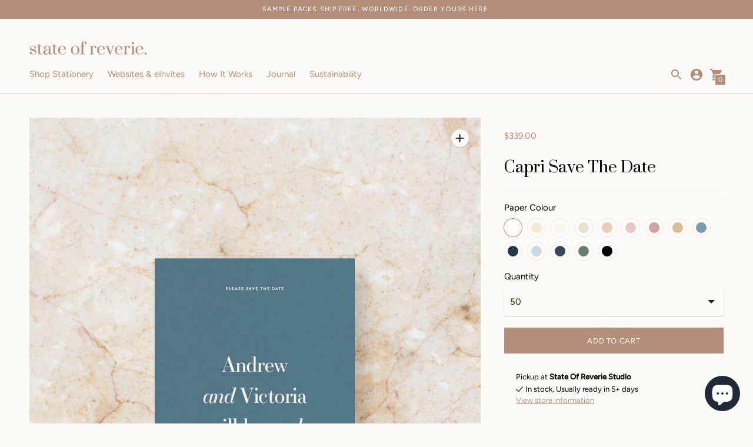

--- FILE ---
content_type: text/html; charset=utf-8
request_url: https://stateofreverie.com/collections/save-the-dates/products/capri-savethedate
body_size: 49999
content:
<!DOCTYPE html>

<!--
      ___                       ___           ___           ___
     /  /\                     /__/\         /  /\         /  /\
    /  /:/_                    \  \:\       /  /:/        /  /::\
   /  /:/ /\  ___     ___       \  \:\     /  /:/        /  /:/\:\
  /  /:/ /:/ /__/\   /  /\  ___  \  \:\   /  /:/  ___   /  /:/  \:\
 /__/:/ /:/  \  \:\ /  /:/ /__/\  \__\:\ /__/:/  /  /\ /__/:/ \__\:\
 \  \:\/:/    \  \:\  /:/  \  \:\ /  /:/ \  \:\ /  /:/ \  \:\ /  /:/
  \  \::/      \  \:\/:/    \  \:\  /:/   \  \:\  /:/   \  \:\  /:/
   \  \:\       \  \::/      \  \:\/:/     \  \:\/:/     \  \:\/:/
    \  \:\       \__\/        \  \::/       \  \::/       \  \::/
     \__\/                     \__\/         \__\/         \__\/

--------------------------------------------------------------------
#  Context v1.9.1
#  Documentation: https://fluorescent.co/help/context/
#  Purchase: https://themes.shopify.com/themes/context/
#  A product by Fluorescent: https://fluorescent.co/
--------------------------------------------------------------------

-->

<html class="no-js supports-no-cookies" lang='en' fontify-lang="en">
  <head>
    <meta charset='utf-8'>
    <meta name='viewport' content='width=device-width,initial-scale=1'>
    <meta name='theme-color' content="#b38e7a">
    <link rel="preconnect" href="https://cdn.shopify.com" crossorigin>
    <link rel='canonical' href='https://stateofreverie.com/products/capri-savethedate'><link rel="shortcut icon" href="//stateofreverie.com/cdn/shop/files/SOR_favicon_4d8f2d84-a65d-4ce8-a147-efea18db3858_32x32.png?v=1613728560" type="image/png">
    <title>
      Save the date card
      
      
      
        &ndash; State Of Reverie
      
    </title>

    





  
  
  
  
  




<meta name="description" content="Modern minimalist save the date cards for weddings, engagement party or events" />
<meta property="og:url" content="https://stateofreverie.com/products/capri-savethedate">
<meta property="og:site_name" content="State Of Reverie">
<meta property="og:type" content="product">
<meta property="og:title" content="Capri Save The Date">
<meta property="og:description" content="Modern minimalist save the date cards for weddings, engagement party or events">
<meta property="og:image" content="http://stateofreverie.com/cdn/shop/products/Capri_A6_STD_BLUE_1024x.jpg?v=1653367497">
<meta property="og:image:secure_url" content="https://stateofreverie.com/cdn/shop/products/Capri_A6_STD_BLUE_1024x.jpg?v=1653367497">
<meta property="og:price:amount" content="339.00">
<meta property="og:price:currency" content="AUD">

<meta name="twitter:title" content="Capri Save The Date">
<meta name="twitter:description" content="Modern minimalist save the date cards for weddings, engagement party or events">
<meta name="twitter:card" content="summary_large_image">
<meta name="twitter:image" content="https://stateofreverie.com/cdn/shop/products/Capri_A6_STD_BLUE_1024x.jpg?v=1653367497">
<meta name="twitter:image:width" content="480">
<meta name="twitter:image:height" content="480">


    

    <script src="https://cdn.jsdelivr.net/npm/css-vars-ponyfill@1"></script>

    <script>
      document.documentElement.className = document.documentElement.className.replace('no-js', '');
      cssVars();

      window.theme = {
        version: 'v1.9.1',
        strings: {
          name: "State Of Reverie",
          addToCart: "Add to Cart",
          soldOut: "Sold Out",
          unavailable: "Unavailable",
          quickCartCheckout: "Go to Checkout",
          collection: {
            filter: "Filter",
            sort: "Sort",
            apply: "Apply",
            show: "Show",
            manual: "Translation missing: en.collections.sort.manual",
            price_ascending: "Translation missing: en.collections.sort.price_ascending",
            price_descending: "Translation missing: en.collections.sort.price_descending",
            title_ascending: "Translation missing: en.collections.sort.title_ascending",
            title_descending: "Translation missing: en.collections.sort.title_descending",
            created_ascending: "Translation missing: en.collections.sort.created_ascending",
            created_descending: "Translation missing: en.collections.sort.created_descending",
            best_selling: "Translation missing: en.collections.sort.best_selling",
          },

          cart: {
            general: {
              currency: "Currency",
              empty: "Your cart is currently empty."
            }
          },
          general: {
            menu: {
              logout: "Logout",
              login_register: "Login \/ Register"
            },
            products: {
              recently_viewed: "Recently Viewed",
              no_recently_viewed: "No recently viewed items."
            }
          },
          products: {
            product: {
              view: "View the full product",
              unavailable: "Unavailable",
              unitPrice: "Unit price",
              unitPriceSeparator: "per"
            }
          },
          layout: {
            cart: {
              title: "Cart"
            }
          },
          search: {
            headings: {
              articles: "Articles",
              pages: "Pages",
              products: "Products"
            },
            view_all: "View all"
          }
        },
        moneyFormat: "<span class=money>${{amount}}</span>",
        urls: {
          cart: {
            base: "/cart",
            add: "/cart/add",
            change: "/cart/change"
          },
          product: {
            recommendations: "/recommendations/products"
          },
          // Manual routes until Shopify adds support
          products: "/products",
          search: {
            base: "/search"
          }
        }
      }

      
    </script>

    

<style>
  @font-face {
  font-family: Figtree;
  font-weight: 400;
  font-style: normal;
  src: url("//stateofreverie.com/cdn/fonts/figtree/figtree_n4.3c0838aba1701047e60be6a99a1b0a40ce9b8419.woff2") format("woff2"),
       url("//stateofreverie.com/cdn/fonts/figtree/figtree_n4.c0575d1db21fc3821f17fd6617d3dee552312137.woff") format("woff");
}


  @font-face {
  font-family: Figtree;
  font-weight: 400;
  font-style: normal;
  src: url("//stateofreverie.com/cdn/fonts/figtree/figtree_n4.3c0838aba1701047e60be6a99a1b0a40ce9b8419.woff2") format("woff2"),
       url("//stateofreverie.com/cdn/fonts/figtree/figtree_n4.c0575d1db21fc3821f17fd6617d3dee552312137.woff") format("woff");
}

  @font-face {
  font-family: Figtree;
  font-weight: 500;
  font-style: normal;
  src: url("//stateofreverie.com/cdn/fonts/figtree/figtree_n5.3b6b7df38aa5986536945796e1f947445832047c.woff2") format("woff2"),
       url("//stateofreverie.com/cdn/fonts/figtree/figtree_n5.f26bf6dcae278b0ed902605f6605fa3338e81dab.woff") format("woff");
}

  @font-face {
  font-family: Figtree;
  font-weight: 400;
  font-style: italic;
  src: url("//stateofreverie.com/cdn/fonts/figtree/figtree_i4.89f7a4275c064845c304a4cf8a4a586060656db2.woff2") format("woff2"),
       url("//stateofreverie.com/cdn/fonts/figtree/figtree_i4.6f955aaaafc55a22ffc1f32ecf3756859a5ad3e2.woff") format("woff");
}


  @font-face {
  font-family: Figtree;
  font-weight: 400;
  font-style: normal;
  src: url("//stateofreverie.com/cdn/fonts/figtree/figtree_n4.3c0838aba1701047e60be6a99a1b0a40ce9b8419.woff2") format("woff2"),
       url("//stateofreverie.com/cdn/fonts/figtree/figtree_n4.c0575d1db21fc3821f17fd6617d3dee552312137.woff") format("woff");
}

  @font-face {
  font-family: Figtree;
  font-weight: 500;
  font-style: normal;
  src: url("//stateofreverie.com/cdn/fonts/figtree/figtree_n5.3b6b7df38aa5986536945796e1f947445832047c.woff2") format("woff2"),
       url("//stateofreverie.com/cdn/fonts/figtree/figtree_n5.f26bf6dcae278b0ed902605f6605fa3338e81dab.woff") format("woff");
}

  @font-face {
  font-family: Figtree;
  font-weight: 400;
  font-style: italic;
  src: url("//stateofreverie.com/cdn/fonts/figtree/figtree_i4.89f7a4275c064845c304a4cf8a4a586060656db2.woff2") format("woff2"),
       url("//stateofreverie.com/cdn/fonts/figtree/figtree_i4.6f955aaaafc55a22ffc1f32ecf3756859a5ad3e2.woff") format("woff");
}

  @font-face {
  font-family: Figtree;
  font-weight: 500;
  font-style: italic;
  src: url("//stateofreverie.com/cdn/fonts/figtree/figtree_i5.969396f679a62854cf82dbf67acc5721e41351f0.woff2") format("woff2"),
       url("//stateofreverie.com/cdn/fonts/figtree/figtree_i5.93bc1cad6c73ca9815f9777c49176dfc9d2890dd.woff") format("woff");
}


  :root {
    --color-accent: #b38e7a;
    --color-text: #000000;
    --color-text-meta: #b38e7a;
    --color-button-text: #fdfbf7;
    --color-bg: #fdfbf7;
    --color-bg-transparent: rgba(253, 251, 247, 0.8);
    --color-bg-meta: #f9f3e7;
    --color-border: #f8ebe3;
    --color-input: #fdfbf7;
    --color-input-text: #2f1e04;
    --color-input-bg-hover: rgba(47, 30, 4, 0.05);
    --color-secondary-button: #f8ebe3;
    --color-secondary-button-darker: #f3dccf;
    --color-secondary-button-text: #705546;
    --color-sale-badge: #ca7363;
    --color-success-message: #2f1e04;
    --color-error-message: #ca7363;

    --color-header-text: #b38e7a;
    --color-header-bg: #fdfbf7;
    --color-header-border: #e0c3b3;
    --color-header-icon: #b38e7a;

    --color-contrast-text: #000000;
    --color-contrast-text-meta: #b38e7a;
    --color-contrast-bg: #fdfbf7;
    --color-contrast-bg-meta: #f9f3e7;
    --color-contrast-border: #e0c3b3;
    --color-contrast-input: #fdfbf7;
    --color-contrast-input-text: #000000;

    --color-navigation-text: #2f1e04;
    --color-navigation-text-meta: #b38e7a;
    --color-navigation-bg: #fdfbf7;
    --color-navigation-bg-meta: ;
    --color-navigation-bg-darker: #f8f1e3;
    --color-navigation-border: #e0c3b3;
    --color-navigation-feature: #f8ebe3;

    --color-drawer-text: #2f1e04;
    --color-drawer-text-meta: #b38e7a;
    --color-drawer-bg: #f8ebe3;
    --color-drawer-bg-meta: #f4dfd3;
    --color-drawer-border: #b38e7a;
    --color-drawer-bg-hover: rgba(47, 30, 4, 0.05);

    --color-footer-text: #705546;
    --color-footer-text-meta: #fdfbf7;
    --color-footer-bg: #e0c3b3;
    --color-footer-border: #fdfbf7;
    --color-footer-input: #fdfbf7;
    --color-footer-input-text: #2f1e04;

    --color-bg-overlay: rgba(0, 0, 0, 0.25);
    --color-transparent-body: rgba(0, 0, 0, 0.5);

    --font-logo: Figtree, sans-serif;
    --font-logo-weight: 400;
    --font-logo-style: normal;

    --font-heading: Figtree, sans-serif;
    --font-heading-weight: 400;
    --font-heading-style: normal;
    --font-heading-bold-weight: 500;

    --font-body: Figtree, sans-serif;
    --font-body-weight: 400;
    --font-body-style: normal;
    --font-body-bold-weight: 500;

    --font-size-body-extra-small: 11px;
    --font-size-body-small: 13px;
    --font-size-body-base: 15px;
    --font-size-body-large: 17px;
    --font-size-body-extra-large: 20px;

    --font-size-heading-display: 50px;
    --font-size-heading-1: 33px;
    --font-size-heading-2: 29px;
    --font-size-heading-3: 25px;
  }
</style>
    <link href="//stateofreverie.com/cdn/shop/t/11/assets/index.css?v=123817387211719782371634949074" rel="stylesheet" type="text/css" media="all" />
    <link href="//stateofreverie.com/cdn/shop/t/11/assets/style.css?v=103494417485040259051644455121" rel="stylesheet" type="text/css" media="all" />

    <script>window.performance && window.performance.mark && window.performance.mark('shopify.content_for_header.start');</script><meta name="google-site-verification" content="sIR5ffyTvKAj1Uz0MTje6Q2b3xtf68cr6aqZP2WT8SA">
<meta id="shopify-digital-wallet" name="shopify-digital-wallet" content="/30027350152/digital_wallets/dialog">
<meta name="shopify-checkout-api-token" content="8e6c6ea5257e4e92bfcdb2eee1922667">
<link rel="alternate" type="application/json+oembed" href="https://stateofreverie.com/products/capri-savethedate.oembed">
<script async="async" src="/checkouts/internal/preloads.js?locale=en-AU"></script>
<link rel="preconnect" href="https://shop.app" crossorigin="anonymous">
<script async="async" src="https://shop.app/checkouts/internal/preloads.js?locale=en-AU&shop_id=30027350152" crossorigin="anonymous"></script>
<script id="apple-pay-shop-capabilities" type="application/json">{"shopId":30027350152,"countryCode":"AU","currencyCode":"AUD","merchantCapabilities":["supports3DS"],"merchantId":"gid:\/\/shopify\/Shop\/30027350152","merchantName":"State Of Reverie","requiredBillingContactFields":["postalAddress","email","phone"],"requiredShippingContactFields":["postalAddress","email","phone"],"shippingType":"shipping","supportedNetworks":["visa","masterCard"],"total":{"type":"pending","label":"State Of Reverie","amount":"1.00"},"shopifyPaymentsEnabled":true,"supportsSubscriptions":true}</script>
<script id="shopify-features" type="application/json">{"accessToken":"8e6c6ea5257e4e92bfcdb2eee1922667","betas":["rich-media-storefront-analytics"],"domain":"stateofreverie.com","predictiveSearch":true,"shopId":30027350152,"locale":"en"}</script>
<script>var Shopify = Shopify || {};
Shopify.shop = "state-of-reverie.myshopify.com";
Shopify.locale = "en";
Shopify.currency = {"active":"AUD","rate":"1.0"};
Shopify.country = "AU";
Shopify.theme = {"name":"New Context theme - RTW - Fixed Bold error - 10\/7","id":127620382883,"schema_name":"Context","schema_version":"1.9.1","theme_store_id":870,"role":"main"};
Shopify.theme.handle = "null";
Shopify.theme.style = {"id":null,"handle":null};
Shopify.cdnHost = "stateofreverie.com/cdn";
Shopify.routes = Shopify.routes || {};
Shopify.routes.root = "/";</script>
<script type="module">!function(o){(o.Shopify=o.Shopify||{}).modules=!0}(window);</script>
<script>!function(o){function n(){var o=[];function n(){o.push(Array.prototype.slice.apply(arguments))}return n.q=o,n}var t=o.Shopify=o.Shopify||{};t.loadFeatures=n(),t.autoloadFeatures=n()}(window);</script>
<script>
  window.ShopifyPay = window.ShopifyPay || {};
  window.ShopifyPay.apiHost = "shop.app\/pay";
  window.ShopifyPay.redirectState = null;
</script>
<script id="shop-js-analytics" type="application/json">{"pageType":"product"}</script>
<script defer="defer" async type="module" src="//stateofreverie.com/cdn/shopifycloud/shop-js/modules/v2/client.init-shop-cart-sync_BT-GjEfc.en.esm.js"></script>
<script defer="defer" async type="module" src="//stateofreverie.com/cdn/shopifycloud/shop-js/modules/v2/chunk.common_D58fp_Oc.esm.js"></script>
<script defer="defer" async type="module" src="//stateofreverie.com/cdn/shopifycloud/shop-js/modules/v2/chunk.modal_xMitdFEc.esm.js"></script>
<script type="module">
  await import("//stateofreverie.com/cdn/shopifycloud/shop-js/modules/v2/client.init-shop-cart-sync_BT-GjEfc.en.esm.js");
await import("//stateofreverie.com/cdn/shopifycloud/shop-js/modules/v2/chunk.common_D58fp_Oc.esm.js");
await import("//stateofreverie.com/cdn/shopifycloud/shop-js/modules/v2/chunk.modal_xMitdFEc.esm.js");

  window.Shopify.SignInWithShop?.initShopCartSync?.({"fedCMEnabled":true,"windoidEnabled":true});

</script>
<script>
  window.Shopify = window.Shopify || {};
  if (!window.Shopify.featureAssets) window.Shopify.featureAssets = {};
  window.Shopify.featureAssets['shop-js'] = {"shop-cart-sync":["modules/v2/client.shop-cart-sync_DZOKe7Ll.en.esm.js","modules/v2/chunk.common_D58fp_Oc.esm.js","modules/v2/chunk.modal_xMitdFEc.esm.js"],"init-fed-cm":["modules/v2/client.init-fed-cm_B6oLuCjv.en.esm.js","modules/v2/chunk.common_D58fp_Oc.esm.js","modules/v2/chunk.modal_xMitdFEc.esm.js"],"shop-cash-offers":["modules/v2/client.shop-cash-offers_D2sdYoxE.en.esm.js","modules/v2/chunk.common_D58fp_Oc.esm.js","modules/v2/chunk.modal_xMitdFEc.esm.js"],"shop-login-button":["modules/v2/client.shop-login-button_QeVjl5Y3.en.esm.js","modules/v2/chunk.common_D58fp_Oc.esm.js","modules/v2/chunk.modal_xMitdFEc.esm.js"],"pay-button":["modules/v2/client.pay-button_DXTOsIq6.en.esm.js","modules/v2/chunk.common_D58fp_Oc.esm.js","modules/v2/chunk.modal_xMitdFEc.esm.js"],"shop-button":["modules/v2/client.shop-button_DQZHx9pm.en.esm.js","modules/v2/chunk.common_D58fp_Oc.esm.js","modules/v2/chunk.modal_xMitdFEc.esm.js"],"avatar":["modules/v2/client.avatar_BTnouDA3.en.esm.js"],"init-windoid":["modules/v2/client.init-windoid_CR1B-cfM.en.esm.js","modules/v2/chunk.common_D58fp_Oc.esm.js","modules/v2/chunk.modal_xMitdFEc.esm.js"],"init-shop-for-new-customer-accounts":["modules/v2/client.init-shop-for-new-customer-accounts_C_vY_xzh.en.esm.js","modules/v2/client.shop-login-button_QeVjl5Y3.en.esm.js","modules/v2/chunk.common_D58fp_Oc.esm.js","modules/v2/chunk.modal_xMitdFEc.esm.js"],"init-shop-email-lookup-coordinator":["modules/v2/client.init-shop-email-lookup-coordinator_BI7n9ZSv.en.esm.js","modules/v2/chunk.common_D58fp_Oc.esm.js","modules/v2/chunk.modal_xMitdFEc.esm.js"],"init-shop-cart-sync":["modules/v2/client.init-shop-cart-sync_BT-GjEfc.en.esm.js","modules/v2/chunk.common_D58fp_Oc.esm.js","modules/v2/chunk.modal_xMitdFEc.esm.js"],"shop-toast-manager":["modules/v2/client.shop-toast-manager_DiYdP3xc.en.esm.js","modules/v2/chunk.common_D58fp_Oc.esm.js","modules/v2/chunk.modal_xMitdFEc.esm.js"],"init-customer-accounts":["modules/v2/client.init-customer-accounts_D9ZNqS-Q.en.esm.js","modules/v2/client.shop-login-button_QeVjl5Y3.en.esm.js","modules/v2/chunk.common_D58fp_Oc.esm.js","modules/v2/chunk.modal_xMitdFEc.esm.js"],"init-customer-accounts-sign-up":["modules/v2/client.init-customer-accounts-sign-up_iGw4briv.en.esm.js","modules/v2/client.shop-login-button_QeVjl5Y3.en.esm.js","modules/v2/chunk.common_D58fp_Oc.esm.js","modules/v2/chunk.modal_xMitdFEc.esm.js"],"shop-follow-button":["modules/v2/client.shop-follow-button_CqMgW2wH.en.esm.js","modules/v2/chunk.common_D58fp_Oc.esm.js","modules/v2/chunk.modal_xMitdFEc.esm.js"],"checkout-modal":["modules/v2/client.checkout-modal_xHeaAweL.en.esm.js","modules/v2/chunk.common_D58fp_Oc.esm.js","modules/v2/chunk.modal_xMitdFEc.esm.js"],"shop-login":["modules/v2/client.shop-login_D91U-Q7h.en.esm.js","modules/v2/chunk.common_D58fp_Oc.esm.js","modules/v2/chunk.modal_xMitdFEc.esm.js"],"lead-capture":["modules/v2/client.lead-capture_BJmE1dJe.en.esm.js","modules/v2/chunk.common_D58fp_Oc.esm.js","modules/v2/chunk.modal_xMitdFEc.esm.js"],"payment-terms":["modules/v2/client.payment-terms_Ci9AEqFq.en.esm.js","modules/v2/chunk.common_D58fp_Oc.esm.js","modules/v2/chunk.modal_xMitdFEc.esm.js"]};
</script>
<script>(function() {
  var isLoaded = false;
  function asyncLoad() {
    if (isLoaded) return;
    isLoaded = true;
    var urls = ["https:\/\/static.klaviyo.com\/onsite\/js\/klaviyo.js?company_id=TbyPjx\u0026shop=state-of-reverie.myshopify.com","https:\/\/static.klaviyo.com\/onsite\/js\/klaviyo.js?company_id=TbyPjx\u0026shop=state-of-reverie.myshopify.com"];
    for (var i = 0; i < urls.length; i++) {
      var s = document.createElement('script');
      s.type = 'text/javascript';
      s.async = true;
      s.src = urls[i];
      var x = document.getElementsByTagName('script')[0];
      x.parentNode.insertBefore(s, x);
    }
  };
  if(window.attachEvent) {
    window.attachEvent('onload', asyncLoad);
  } else {
    window.addEventListener('load', asyncLoad, false);
  }
})();</script>
<script id="__st">var __st={"a":30027350152,"offset":39600,"reqid":"eb00ded3-3303-411d-af57-e1849e74fc9f-1769117436","pageurl":"stateofreverie.com\/collections\/save-the-dates\/products\/capri-savethedate","u":"81ce9771a651","p":"product","rtyp":"product","rid":4653346291848};</script>
<script>window.ShopifyPaypalV4VisibilityTracking = true;</script>
<script id="captcha-bootstrap">!function(){'use strict';const t='contact',e='account',n='new_comment',o=[[t,t],['blogs',n],['comments',n],[t,'customer']],c=[[e,'customer_login'],[e,'guest_login'],[e,'recover_customer_password'],[e,'create_customer']],r=t=>t.map((([t,e])=>`form[action*='/${t}']:not([data-nocaptcha='true']) input[name='form_type'][value='${e}']`)).join(','),a=t=>()=>t?[...document.querySelectorAll(t)].map((t=>t.form)):[];function s(){const t=[...o],e=r(t);return a(e)}const i='password',u='form_key',d=['recaptcha-v3-token','g-recaptcha-response','h-captcha-response',i],f=()=>{try{return window.sessionStorage}catch{return}},m='__shopify_v',_=t=>t.elements[u];function p(t,e,n=!1){try{const o=window.sessionStorage,c=JSON.parse(o.getItem(e)),{data:r}=function(t){const{data:e,action:n}=t;return t[m]||n?{data:e,action:n}:{data:t,action:n}}(c);for(const[e,n]of Object.entries(r))t.elements[e]&&(t.elements[e].value=n);n&&o.removeItem(e)}catch(o){console.error('form repopulation failed',{error:o})}}const l='form_type',E='cptcha';function T(t){t.dataset[E]=!0}const w=window,h=w.document,L='Shopify',v='ce_forms',y='captcha';let A=!1;((t,e)=>{const n=(g='f06e6c50-85a8-45c8-87d0-21a2b65856fe',I='https://cdn.shopify.com/shopifycloud/storefront-forms-hcaptcha/ce_storefront_forms_captcha_hcaptcha.v1.5.2.iife.js',D={infoText:'Protected by hCaptcha',privacyText:'Privacy',termsText:'Terms'},(t,e,n)=>{const o=w[L][v],c=o.bindForm;if(c)return c(t,g,e,D).then(n);var r;o.q.push([[t,g,e,D],n]),r=I,A||(h.body.append(Object.assign(h.createElement('script'),{id:'captcha-provider',async:!0,src:r})),A=!0)});var g,I,D;w[L]=w[L]||{},w[L][v]=w[L][v]||{},w[L][v].q=[],w[L][y]=w[L][y]||{},w[L][y].protect=function(t,e){n(t,void 0,e),T(t)},Object.freeze(w[L][y]),function(t,e,n,w,h,L){const[v,y,A,g]=function(t,e,n){const i=e?o:[],u=t?c:[],d=[...i,...u],f=r(d),m=r(i),_=r(d.filter((([t,e])=>n.includes(e))));return[a(f),a(m),a(_),s()]}(w,h,L),I=t=>{const e=t.target;return e instanceof HTMLFormElement?e:e&&e.form},D=t=>v().includes(t);t.addEventListener('submit',(t=>{const e=I(t);if(!e)return;const n=D(e)&&!e.dataset.hcaptchaBound&&!e.dataset.recaptchaBound,o=_(e),c=g().includes(e)&&(!o||!o.value);(n||c)&&t.preventDefault(),c&&!n&&(function(t){try{if(!f())return;!function(t){const e=f();if(!e)return;const n=_(t);if(!n)return;const o=n.value;o&&e.removeItem(o)}(t);const e=Array.from(Array(32),(()=>Math.random().toString(36)[2])).join('');!function(t,e){_(t)||t.append(Object.assign(document.createElement('input'),{type:'hidden',name:u})),t.elements[u].value=e}(t,e),function(t,e){const n=f();if(!n)return;const o=[...t.querySelectorAll(`input[type='${i}']`)].map((({name:t})=>t)),c=[...d,...o],r={};for(const[a,s]of new FormData(t).entries())c.includes(a)||(r[a]=s);n.setItem(e,JSON.stringify({[m]:1,action:t.action,data:r}))}(t,e)}catch(e){console.error('failed to persist form',e)}}(e),e.submit())}));const S=(t,e)=>{t&&!t.dataset[E]&&(n(t,e.some((e=>e===t))),T(t))};for(const o of['focusin','change'])t.addEventListener(o,(t=>{const e=I(t);D(e)&&S(e,y())}));const B=e.get('form_key'),M=e.get(l),P=B&&M;t.addEventListener('DOMContentLoaded',(()=>{const t=y();if(P)for(const e of t)e.elements[l].value===M&&p(e,B);[...new Set([...A(),...v().filter((t=>'true'===t.dataset.shopifyCaptcha))])].forEach((e=>S(e,t)))}))}(h,new URLSearchParams(w.location.search),n,t,e,['guest_login'])})(!0,!0)}();</script>
<script integrity="sha256-4kQ18oKyAcykRKYeNunJcIwy7WH5gtpwJnB7kiuLZ1E=" data-source-attribution="shopify.loadfeatures" defer="defer" src="//stateofreverie.com/cdn/shopifycloud/storefront/assets/storefront/load_feature-a0a9edcb.js" crossorigin="anonymous"></script>
<script crossorigin="anonymous" defer="defer" src="//stateofreverie.com/cdn/shopifycloud/storefront/assets/shopify_pay/storefront-65b4c6d7.js?v=20250812"></script>
<script data-source-attribution="shopify.dynamic_checkout.dynamic.init">var Shopify=Shopify||{};Shopify.PaymentButton=Shopify.PaymentButton||{isStorefrontPortableWallets:!0,init:function(){window.Shopify.PaymentButton.init=function(){};var t=document.createElement("script");t.src="https://stateofreverie.com/cdn/shopifycloud/portable-wallets/latest/portable-wallets.en.js",t.type="module",document.head.appendChild(t)}};
</script>
<script data-source-attribution="shopify.dynamic_checkout.buyer_consent">
  function portableWalletsHideBuyerConsent(e){var t=document.getElementById("shopify-buyer-consent"),n=document.getElementById("shopify-subscription-policy-button");t&&n&&(t.classList.add("hidden"),t.setAttribute("aria-hidden","true"),n.removeEventListener("click",e))}function portableWalletsShowBuyerConsent(e){var t=document.getElementById("shopify-buyer-consent"),n=document.getElementById("shopify-subscription-policy-button");t&&n&&(t.classList.remove("hidden"),t.removeAttribute("aria-hidden"),n.addEventListener("click",e))}window.Shopify?.PaymentButton&&(window.Shopify.PaymentButton.hideBuyerConsent=portableWalletsHideBuyerConsent,window.Shopify.PaymentButton.showBuyerConsent=portableWalletsShowBuyerConsent);
</script>
<script data-source-attribution="shopify.dynamic_checkout.cart.bootstrap">document.addEventListener("DOMContentLoaded",(function(){function t(){return document.querySelector("shopify-accelerated-checkout-cart, shopify-accelerated-checkout")}if(t())Shopify.PaymentButton.init();else{new MutationObserver((function(e,n){t()&&(Shopify.PaymentButton.init(),n.disconnect())})).observe(document.body,{childList:!0,subtree:!0})}}));
</script>
<link id="shopify-accelerated-checkout-styles" rel="stylesheet" media="screen" href="https://stateofreverie.com/cdn/shopifycloud/portable-wallets/latest/accelerated-checkout-backwards-compat.css" crossorigin="anonymous">
<style id="shopify-accelerated-checkout-cart">
        #shopify-buyer-consent {
  margin-top: 1em;
  display: inline-block;
  width: 100%;
}

#shopify-buyer-consent.hidden {
  display: none;
}

#shopify-subscription-policy-button {
  background: none;
  border: none;
  padding: 0;
  text-decoration: underline;
  font-size: inherit;
  cursor: pointer;
}

#shopify-subscription-policy-button::before {
  box-shadow: none;
}

      </style>

<script>window.performance && window.performance.mark && window.performance.mark('shopify.content_for_header.end');</script> 
 
  
	<script>var loox_global_hash = '1747128158169';</script><style>.loox-reviews-default { max-width: 1200px; margin: 0 auto; }.loox-rating .loox-icon { color:#b38e7a; }
:root { --lxs-rating-icon-color: #b38e7a; }</style>
<script>window.BOLD = window.BOLD || {};
   window.BOLD.common = window.BOLD.common || {};
   window.BOLD.common.Shopify = window.BOLD.common.Shopify || {};
   window.BOLD.common.Shopify.shop = {
     domain: 'stateofreverie.com',
     permanent_domain: 'state-of-reverie.myshopify.com',
     url: 'https://stateofreverie.com',
     secure_url: 'https://stateofreverie.com',
     money_format: "\u003cspan class=money\u003e${{amount}}\u003c\/span\u003e",
     currency: "AUD"
   };
   window.BOLD.common.Shopify.customer = {
     id: null,
     tags: null,
   };
   window.BOLD.common.Shopify.cart = {"note":null,"attributes":{},"original_total_price":0,"total_price":0,"total_discount":0,"total_weight":0.0,"item_count":0,"items":[],"requires_shipping":false,"currency":"AUD","items_subtotal_price":0,"cart_level_discount_applications":[],"checkout_charge_amount":0};
   window.BOLD.common.template = 'product';window.BOLD.common.Shopify.formatMoney = function(money, format) {
       function n(t, e) {
           return "undefined" == typeof t ? e : t
       }
       function r(t, e, r, i) {
           if (e = n(e, 2),
               r = n(r, ","),
               i = n(i, "."),
           isNaN(t) || null == t)
               return 0;
           t = (t / 100).toFixed(e);
           var o = t.split(".")
               , a = o[0].replace(/(\d)(?=(\d\d\d)+(?!\d))/g, "$1" + r)
               , s = o[1] ? i + o[1] : "";
           return a + s
       }
       "string" == typeof money && (money = money.replace(".", ""));
       var i = ""
           , o = /\{\{\s*(\w+)\s*\}\}/
           , a = format || window.BOLD.common.Shopify.shop.money_format || window.Shopify.money_format || "$ {{ amount }}";
       switch (a.match(o)[1]) {
           case "amount":
               i = r(money, 2, ",", ".");
               break;
           case "amount_no_decimals":
               i = r(money, 0, ",", ".");
               break;
           case "amount_with_comma_separator":
               i = r(money, 2, ".", ",");
               break;
           case "amount_no_decimals_with_comma_separator":
               i = r(money, 0, ".", ",");
               break;
           case "amount_with_space_separator":
               i = r(money, 2, " ", ",");
               break;
           case "amount_no_decimals_with_space_separator":
               i = r(money, 0, " ", ",");
               break;
           case "amount_with_apostrophe_separator":
               i = r(money, 2, "'", ".");
               break;
       }
       return a.replace(o, i);
   };
   window.BOLD.common.Shopify.saveProduct = function (handle, product) {
     if (typeof handle === 'string' && typeof window.BOLD.common.Shopify.products[handle] === 'undefined') {
       if (typeof product === 'number') {
         window.BOLD.common.Shopify.handles[product] = handle;
         product = { id: product };
       }
       window.BOLD.common.Shopify.products[handle] = product;
     }
   };
   window.BOLD.common.Shopify.saveVariant = function (variant_id, variant) {
     if (typeof variant_id === 'number' && typeof window.BOLD.common.Shopify.variants[variant_id] === 'undefined') {
       window.BOLD.common.Shopify.variants[variant_id] = variant;
     }
   };window.BOLD.common.Shopify.products = window.BOLD.common.Shopify.products || {};
   window.BOLD.common.Shopify.variants = window.BOLD.common.Shopify.variants || {};
   window.BOLD.common.Shopify.handles = window.BOLD.common.Shopify.handles || {};window.BOLD.common.Shopify.handle = "capri-savethedate"
window.BOLD.common.Shopify.saveProduct("capri-savethedate", 4653346291848);window.BOLD.common.Shopify.saveVariant(41387121279139, { product_id: 4653346291848, product_handle: "capri-savethedate", price: 33900, group_id: '', csp_metafield: {}});window.BOLD.common.Shopify.saveVariant(41658266386595, { product_id: 4653346291848, product_handle: "capri-savethedate", price: 38100, group_id: '', csp_metafield: {}});window.BOLD.common.Shopify.saveVariant(41387121344675, { product_id: 4653346291848, product_handle: "capri-savethedate", price: 33900, group_id: '', csp_metafield: {}});window.BOLD.common.Shopify.saveVariant(41387121377443, { product_id: 4653346291848, product_handle: "capri-savethedate", price: 33900, group_id: '', csp_metafield: {}});window.BOLD.common.Shopify.saveVariant(41387121410211, { product_id: 4653346291848, product_handle: "capri-savethedate", price: 33900, group_id: '', csp_metafield: {}});window.BOLD.common.Shopify.saveVariant(41387121442979, { product_id: 4653346291848, product_handle: "capri-savethedate", price: 33900, group_id: '', csp_metafield: {}});window.BOLD.common.Shopify.saveVariant(41387121475747, { product_id: 4653346291848, product_handle: "capri-savethedate", price: 33900, group_id: '', csp_metafield: {}});window.BOLD.common.Shopify.saveVariant(41387121508515, { product_id: 4653346291848, product_handle: "capri-savethedate", price: 33900, group_id: '', csp_metafield: {}});window.BOLD.common.Shopify.saveVariant(41387121541283, { product_id: 4653346291848, product_handle: "capri-savethedate", price: 33900, group_id: '', csp_metafield: {}});window.BOLD.common.Shopify.saveVariant(41387121606819, { product_id: 4653346291848, product_handle: "capri-savethedate", price: 33900, group_id: '', csp_metafield: {}});window.BOLD.common.Shopify.saveVariant(41387373953187, { product_id: 4653346291848, product_handle: "capri-savethedate", price: 33900, group_id: '', csp_metafield: {}});window.BOLD.common.Shopify.saveVariant(41658266419363, { product_id: 4653346291848, product_handle: "capri-savethedate", price: 33900, group_id: '', csp_metafield: {}});window.BOLD.common.Shopify.saveVariant(41387121705123, { product_id: 4653346291848, product_handle: "capri-savethedate", price: 33900, group_id: '', csp_metafield: {}});window.BOLD.common.Shopify.saveVariant(41387121737891, { product_id: 4653346291848, product_handle: "capri-savethedate", price: 33900, group_id: '', csp_metafield: {}});window.BOLD.common.Shopify.saveVariant(41387121770659, { product_id: 4653346291848, product_handle: "capri-savethedate", price: 36100, group_id: '', csp_metafield: {}});window.BOLD.common.Shopify.saveVariant(41658266452131, { product_id: 4653346291848, product_handle: "capri-savethedate", price: 40600, group_id: '', csp_metafield: {}});window.BOLD.common.Shopify.saveVariant(41387121836195, { product_id: 4653346291848, product_handle: "capri-savethedate", price: 36100, group_id: '', csp_metafield: {}});window.BOLD.common.Shopify.saveVariant(41387121868963, { product_id: 4653346291848, product_handle: "capri-savethedate", price: 36100, group_id: '', csp_metafield: {}});window.BOLD.common.Shopify.saveVariant(41387121901731, { product_id: 4653346291848, product_handle: "capri-savethedate", price: 36100, group_id: '', csp_metafield: {}});window.BOLD.common.Shopify.saveVariant(41387121934499, { product_id: 4653346291848, product_handle: "capri-savethedate", price: 36100, group_id: '', csp_metafield: {}});window.BOLD.common.Shopify.saveVariant(41387121967267, { product_id: 4653346291848, product_handle: "capri-savethedate", price: 36100, group_id: '', csp_metafield: {}});window.BOLD.common.Shopify.saveVariant(41387122000035, { product_id: 4653346291848, product_handle: "capri-savethedate", price: 36100, group_id: '', csp_metafield: {}});window.BOLD.common.Shopify.saveVariant(41387122032803, { product_id: 4653346291848, product_handle: "capri-savethedate", price: 36100, group_id: '', csp_metafield: {}});window.BOLD.common.Shopify.saveVariant(41387122065571, { product_id: 4653346291848, product_handle: "capri-savethedate", price: 36100, group_id: '', csp_metafield: {}});window.BOLD.common.Shopify.saveVariant(41387373985955, { product_id: 4653346291848, product_handle: "capri-savethedate", price: 36100, group_id: '', csp_metafield: {}});window.BOLD.common.Shopify.saveVariant(41658266484899, { product_id: 4653346291848, product_handle: "capri-savethedate", price: 36100, group_id: '', csp_metafield: {}});window.BOLD.common.Shopify.saveVariant(41387122163875, { product_id: 4653346291848, product_handle: "capri-savethedate", price: 36100, group_id: '', csp_metafield: {}});window.BOLD.common.Shopify.saveVariant(41387122196643, { product_id: 4653346291848, product_handle: "capri-savethedate", price: 36100, group_id: '', csp_metafield: {}});window.BOLD.common.Shopify.saveVariant(41387122262179, { product_id: 4653346291848, product_handle: "capri-savethedate", price: 37700, group_id: '', csp_metafield: {}});window.BOLD.common.Shopify.saveVariant(41658266517667, { product_id: 4653346291848, product_handle: "capri-savethedate", price: 44100, group_id: '', csp_metafield: {}});window.BOLD.common.Shopify.saveVariant(41387122327715, { product_id: 4653346291848, product_handle: "capri-savethedate", price: 37700, group_id: '', csp_metafield: {}});window.BOLD.common.Shopify.saveVariant(41387122360483, { product_id: 4653346291848, product_handle: "capri-savethedate", price: 37700, group_id: '', csp_metafield: {}});window.BOLD.common.Shopify.saveVariant(41387122393251, { product_id: 4653346291848, product_handle: "capri-savethedate", price: 37700, group_id: '', csp_metafield: {}});window.BOLD.common.Shopify.saveVariant(41387122426019, { product_id: 4653346291848, product_handle: "capri-savethedate", price: 37700, group_id: '', csp_metafield: {}});window.BOLD.common.Shopify.saveVariant(41387122458787, { product_id: 4653346291848, product_handle: "capri-savethedate", price: 37700, group_id: '', csp_metafield: {}});window.BOLD.common.Shopify.saveVariant(41387122491555, { product_id: 4653346291848, product_handle: "capri-savethedate", price: 37700, group_id: '', csp_metafield: {}});window.BOLD.common.Shopify.saveVariant(41387122524323, { product_id: 4653346291848, product_handle: "capri-savethedate", price: 37700, group_id: '', csp_metafield: {}});window.BOLD.common.Shopify.saveVariant(41387122557091, { product_id: 4653346291848, product_handle: "capri-savethedate", price: 37700, group_id: '', csp_metafield: {}});window.BOLD.common.Shopify.saveVariant(41387374018723, { product_id: 4653346291848, product_handle: "capri-savethedate", price: 37700, group_id: '', csp_metafield: {}});window.BOLD.common.Shopify.saveVariant(41658266550435, { product_id: 4653346291848, product_handle: "capri-savethedate", price: 37700, group_id: '', csp_metafield: {}});window.BOLD.common.Shopify.saveVariant(41387122655395, { product_id: 4653346291848, product_handle: "capri-savethedate", price: 37700, group_id: '', csp_metafield: {}});window.BOLD.common.Shopify.saveVariant(41387122688163, { product_id: 4653346291848, product_handle: "capri-savethedate", price: 37700, group_id: '', csp_metafield: {}});window.BOLD.common.Shopify.saveVariant(41387122720931, { product_id: 4653346291848, product_handle: "capri-savethedate", price: 39500, group_id: '', csp_metafield: {}});window.BOLD.common.Shopify.saveVariant(41658266583203, { product_id: 4653346291848, product_handle: "capri-savethedate", price: 46900, group_id: '', csp_metafield: {}});window.BOLD.common.Shopify.saveVariant(41387122786467, { product_id: 4653346291848, product_handle: "capri-savethedate", price: 39500, group_id: '', csp_metafield: {}});window.BOLD.common.Shopify.saveVariant(41387122819235, { product_id: 4653346291848, product_handle: "capri-savethedate", price: 39500, group_id: '', csp_metafield: {}});window.BOLD.common.Shopify.saveVariant(41387122852003, { product_id: 4653346291848, product_handle: "capri-savethedate", price: 39500, group_id: '', csp_metafield: {}});window.BOLD.common.Shopify.saveVariant(41387122884771, { product_id: 4653346291848, product_handle: "capri-savethedate", price: 39500, group_id: '', csp_metafield: {}});window.BOLD.common.Shopify.saveVariant(41387122917539, { product_id: 4653346291848, product_handle: "capri-savethedate", price: 39500, group_id: '', csp_metafield: {}});window.BOLD.common.Shopify.saveVariant(41387122950307, { product_id: 4653346291848, product_handle: "capri-savethedate", price: 39500, group_id: '', csp_metafield: {}});window.BOLD.common.Shopify.saveVariant(41387122983075, { product_id: 4653346291848, product_handle: "capri-savethedate", price: 39500, group_id: '', csp_metafield: {}});window.BOLD.common.Shopify.saveVariant(41387123015843, { product_id: 4653346291848, product_handle: "capri-savethedate", price: 39500, group_id: '', csp_metafield: {}});window.BOLD.common.Shopify.saveVariant(41387374051491, { product_id: 4653346291848, product_handle: "capri-savethedate", price: 39500, group_id: '', csp_metafield: {}});window.BOLD.common.Shopify.saveVariant(41658266615971, { product_id: 4653346291848, product_handle: "capri-savethedate", price: 39500, group_id: '', csp_metafield: {}});window.BOLD.common.Shopify.saveVariant(41387123114147, { product_id: 4653346291848, product_handle: "capri-savethedate", price: 39500, group_id: '', csp_metafield: {}});window.BOLD.common.Shopify.saveVariant(41387123146915, { product_id: 4653346291848, product_handle: "capri-savethedate", price: 39500, group_id: '', csp_metafield: {}});window.BOLD.common.Shopify.saveVariant(41387123179683, { product_id: 4653346291848, product_handle: "capri-savethedate", price: 41100, group_id: '', csp_metafield: {}});window.BOLD.common.Shopify.saveVariant(41658266648739, { product_id: 4653346291848, product_handle: "capri-savethedate", price: 49500, group_id: '', csp_metafield: {}});window.BOLD.common.Shopify.saveVariant(41387123245219, { product_id: 4653346291848, product_handle: "capri-savethedate", price: 41100, group_id: '', csp_metafield: {}});window.BOLD.common.Shopify.saveVariant(41387123277987, { product_id: 4653346291848, product_handle: "capri-savethedate", price: 41100, group_id: '', csp_metafield: {}});window.BOLD.common.Shopify.saveVariant(41387123310755, { product_id: 4653346291848, product_handle: "capri-savethedate", price: 41100, group_id: '', csp_metafield: {}});window.BOLD.common.Shopify.saveVariant(41387123343523, { product_id: 4653346291848, product_handle: "capri-savethedate", price: 41100, group_id: '', csp_metafield: {}});window.BOLD.common.Shopify.saveVariant(41387123376291, { product_id: 4653346291848, product_handle: "capri-savethedate", price: 41100, group_id: '', csp_metafield: {}});window.BOLD.common.Shopify.saveVariant(41387123441827, { product_id: 4653346291848, product_handle: "capri-savethedate", price: 41100, group_id: '', csp_metafield: {}});window.BOLD.common.Shopify.saveVariant(41387123507363, { product_id: 4653346291848, product_handle: "capri-savethedate", price: 41100, group_id: '', csp_metafield: {}});window.BOLD.common.Shopify.saveVariant(41387123540131, { product_id: 4653346291848, product_handle: "capri-savethedate", price: 41100, group_id: '', csp_metafield: {}});window.BOLD.common.Shopify.saveVariant(41387374084259, { product_id: 4653346291848, product_handle: "capri-savethedate", price: 41100, group_id: '', csp_metafield: {}});window.BOLD.common.Shopify.saveVariant(41658266681507, { product_id: 4653346291848, product_handle: "capri-savethedate", price: 41100, group_id: '', csp_metafield: {}});window.BOLD.common.Shopify.saveVariant(41387123638435, { product_id: 4653346291848, product_handle: "capri-savethedate", price: 41100, group_id: '', csp_metafield: {}});window.BOLD.common.Shopify.saveVariant(41387123671203, { product_id: 4653346291848, product_handle: "capri-savethedate", price: 41100, group_id: '', csp_metafield: {}});window.BOLD.common.Shopify.saveVariant(41387123703971, { product_id: 4653346291848, product_handle: "capri-savethedate", price: 43300, group_id: '', csp_metafield: {}});window.BOLD.common.Shopify.saveVariant(41658266714275, { product_id: 4653346291848, product_handle: "capri-savethedate", price: 52000, group_id: '', csp_metafield: {}});window.BOLD.common.Shopify.saveVariant(41387123769507, { product_id: 4653346291848, product_handle: "capri-savethedate", price: 43300, group_id: '', csp_metafield: {}});window.BOLD.common.Shopify.saveVariant(41387123802275, { product_id: 4653346291848, product_handle: "capri-savethedate", price: 43300, group_id: '', csp_metafield: {}});window.BOLD.common.Shopify.saveVariant(41387123835043, { product_id: 4653346291848, product_handle: "capri-savethedate", price: 43300, group_id: '', csp_metafield: {}});window.BOLD.common.Shopify.saveVariant(41387123867811, { product_id: 4653346291848, product_handle: "capri-savethedate", price: 43300, group_id: '', csp_metafield: {}});window.BOLD.common.Shopify.saveVariant(41387123900579, { product_id: 4653346291848, product_handle: "capri-savethedate", price: 43300, group_id: '', csp_metafield: {}});window.BOLD.common.Shopify.saveVariant(41387123933347, { product_id: 4653346291848, product_handle: "capri-savethedate", price: 43300, group_id: '', csp_metafield: {}});window.BOLD.common.Shopify.saveVariant(41387123966115, { product_id: 4653346291848, product_handle: "capri-savethedate", price: 43300, group_id: '', csp_metafield: {}});window.BOLD.common.Shopify.saveVariant(41387123998883, { product_id: 4653346291848, product_handle: "capri-savethedate", price: 43300, group_id: '', csp_metafield: {}});window.BOLD.common.Shopify.saveVariant(41387374117027, { product_id: 4653346291848, product_handle: "capri-savethedate", price: 43300, group_id: '', csp_metafield: {}});window.BOLD.common.Shopify.saveVariant(41658266747043, { product_id: 4653346291848, product_handle: "capri-savethedate", price: 43300, group_id: '', csp_metafield: {}});window.BOLD.common.Shopify.saveVariant(41387124097187, { product_id: 4653346291848, product_handle: "capri-savethedate", price: 43300, group_id: '', csp_metafield: {}});window.BOLD.common.Shopify.saveVariant(41387124129955, { product_id: 4653346291848, product_handle: "capri-savethedate", price: 43300, group_id: '', csp_metafield: {}});window.BOLD.common.Shopify.saveVariant(41387124162723, { product_id: 4653346291848, product_handle: "capri-savethedate", price: 44700, group_id: '', csp_metafield: {}});window.BOLD.common.Shopify.saveVariant(41658266779811, { product_id: 4653346291848, product_handle: "capri-savethedate", price: 54800, group_id: '', csp_metafield: {}});window.BOLD.common.Shopify.saveVariant(41387124228259, { product_id: 4653346291848, product_handle: "capri-savethedate", price: 44700, group_id: '', csp_metafield: {}});window.BOLD.common.Shopify.saveVariant(41387124261027, { product_id: 4653346291848, product_handle: "capri-savethedate", price: 44700, group_id: '', csp_metafield: {}});window.BOLD.common.Shopify.saveVariant(41387124293795, { product_id: 4653346291848, product_handle: "capri-savethedate", price: 44700, group_id: '', csp_metafield: {}});window.BOLD.common.Shopify.saveVariant(41387124326563, { product_id: 4653346291848, product_handle: "capri-savethedate", price: 44700, group_id: '', csp_metafield: {}});window.BOLD.common.Shopify.saveVariant(41387124359331, { product_id: 4653346291848, product_handle: "capri-savethedate", price: 44700, group_id: '', csp_metafield: {}});window.BOLD.common.Shopify.saveVariant(41387124392099, { product_id: 4653346291848, product_handle: "capri-savethedate", price: 44700, group_id: '', csp_metafield: {}});window.BOLD.common.Shopify.saveVariant(41387124424867, { product_id: 4653346291848, product_handle: "capri-savethedate", price: 44700, group_id: '', csp_metafield: {}});window.BOLD.common.Shopify.saveVariant(41387124457635, { product_id: 4653346291848, product_handle: "capri-savethedate", price: 44700, group_id: '', csp_metafield: {}});window.BOLD.common.Shopify.saveVariant(41387374149795, { product_id: 4653346291848, product_handle: "capri-savethedate", price: 44700, group_id: '', csp_metafield: {}});window.BOLD.common.Shopify.saveVariant(41658266812579, { product_id: 4653346291848, product_handle: "capri-savethedate", price: 44700, group_id: '', csp_metafield: {}});window.BOLD.common.Shopify.saveVariant(41387124555939, { product_id: 4653346291848, product_handle: "capri-savethedate", price: 44700, group_id: '', csp_metafield: {}});window.BOLD.common.Shopify.saveVariant(41387124588707, { product_id: 4653346291848, product_handle: "capri-savethedate", price: 44700, group_id: '', csp_metafield: {}});window.BOLD.apps_installed = {"Currency":1,"Xero":1} || {};window.BOLD.common.Shopify.saveProduct("bask-savethedate", 4461370507400);window.BOLD.common.Shopify.saveVariant(41335138418851, { product_id: 4461370507400, product_handle: "bask-savethedate", price: 33900, group_id: '', csp_metafield: {}});window.BOLD.common.Shopify.saveVariant(41567161286819, { product_id: 4461370507400, product_handle: "bask-savethedate", price: 38100, group_id: '', csp_metafield: {}});window.BOLD.common.Shopify.saveVariant(41335138484387, { product_id: 4461370507400, product_handle: "bask-savethedate", price: 33900, group_id: '', csp_metafield: {}});window.BOLD.common.Shopify.saveVariant(41335138517155, { product_id: 4461370507400, product_handle: "bask-savethedate", price: 33900, group_id: '', csp_metafield: {}});window.BOLD.common.Shopify.saveVariant(41335138549923, { product_id: 4461370507400, product_handle: "bask-savethedate", price: 33900, group_id: '', csp_metafield: {}});window.BOLD.common.Shopify.saveVariant(41335138582691, { product_id: 4461370507400, product_handle: "bask-savethedate", price: 33900, group_id: '', csp_metafield: {}});window.BOLD.common.Shopify.saveVariant(41335138615459, { product_id: 4461370507400, product_handle: "bask-savethedate", price: 33900, group_id: '', csp_metafield: {}});window.BOLD.common.Shopify.saveVariant(41335138648227, { product_id: 4461370507400, product_handle: "bask-savethedate", price: 33900, group_id: '', csp_metafield: {}});window.BOLD.common.Shopify.saveVariant(41335138680995, { product_id: 4461370507400, product_handle: "bask-savethedate", price: 33900, group_id: '', csp_metafield: {}});window.BOLD.common.Shopify.saveVariant(41335138713763, { product_id: 4461370507400, product_handle: "bask-savethedate", price: 33900, group_id: '', csp_metafield: {}});window.BOLD.common.Shopify.saveVariant(41335138746531, { product_id: 4461370507400, product_handle: "bask-savethedate", price: 33900, group_id: '', csp_metafield: {}});window.BOLD.common.Shopify.saveVariant(41335138779299, { product_id: 4461370507400, product_handle: "bask-savethedate", price: 33900, group_id: '', csp_metafield: {}});window.BOLD.common.Shopify.saveVariant(41335138812067, { product_id: 4461370507400, product_handle: "bask-savethedate", price: 33900, group_id: '', csp_metafield: {}});window.BOLD.common.Shopify.saveVariant(41335138844835, { product_id: 4461370507400, product_handle: "bask-savethedate", price: 33900, group_id: '', csp_metafield: {}});window.BOLD.common.Shopify.saveVariant(41335138877603, { product_id: 4461370507400, product_handle: "bask-savethedate", price: 36100, group_id: '', csp_metafield: {}});window.BOLD.common.Shopify.saveVariant(41567161319587, { product_id: 4461370507400, product_handle: "bask-savethedate", price: 40600, group_id: '', csp_metafield: {}});window.BOLD.common.Shopify.saveVariant(41335138943139, { product_id: 4461370507400, product_handle: "bask-savethedate", price: 36100, group_id: '', csp_metafield: {}});window.BOLD.common.Shopify.saveVariant(41335138975907, { product_id: 4461370507400, product_handle: "bask-savethedate", price: 36100, group_id: '', csp_metafield: {}});window.BOLD.common.Shopify.saveVariant(41335139008675, { product_id: 4461370507400, product_handle: "bask-savethedate", price: 36100, group_id: '', csp_metafield: {}});window.BOLD.common.Shopify.saveVariant(41335139041443, { product_id: 4461370507400, product_handle: "bask-savethedate", price: 36100, group_id: '', csp_metafield: {}});window.BOLD.common.Shopify.saveVariant(41335139074211, { product_id: 4461370507400, product_handle: "bask-savethedate", price: 36100, group_id: '', csp_metafield: {}});window.BOLD.common.Shopify.saveVariant(41335139106979, { product_id: 4461370507400, product_handle: "bask-savethedate", price: 36100, group_id: '', csp_metafield: {}});window.BOLD.common.Shopify.saveVariant(41335139139747, { product_id: 4461370507400, product_handle: "bask-savethedate", price: 36100, group_id: '', csp_metafield: {}});window.BOLD.common.Shopify.saveVariant(41335139172515, { product_id: 4461370507400, product_handle: "bask-savethedate", price: 36100, group_id: '', csp_metafield: {}});window.BOLD.common.Shopify.saveVariant(41335139205283, { product_id: 4461370507400, product_handle: "bask-savethedate", price: 36100, group_id: '', csp_metafield: {}});window.BOLD.common.Shopify.saveVariant(41335139238051, { product_id: 4461370507400, product_handle: "bask-savethedate", price: 36100, group_id: '', csp_metafield: {}});window.BOLD.common.Shopify.saveVariant(41335139270819, { product_id: 4461370507400, product_handle: "bask-savethedate", price: 36100, group_id: '', csp_metafield: {}});window.BOLD.common.Shopify.saveVariant(41335139303587, { product_id: 4461370507400, product_handle: "bask-savethedate", price: 36100, group_id: '', csp_metafield: {}});window.BOLD.common.Shopify.saveVariant(41335139336355, { product_id: 4461370507400, product_handle: "bask-savethedate", price: 37700, group_id: '', csp_metafield: {}});window.BOLD.common.Shopify.saveVariant(41567161352355, { product_id: 4461370507400, product_handle: "bask-savethedate", price: 44100, group_id: '', csp_metafield: {}});window.BOLD.common.Shopify.saveVariant(41335139401891, { product_id: 4461370507400, product_handle: "bask-savethedate", price: 37700, group_id: '', csp_metafield: {}});window.BOLD.common.Shopify.saveVariant(41335139434659, { product_id: 4461370507400, product_handle: "bask-savethedate", price: 37700, group_id: '', csp_metafield: {}});window.BOLD.common.Shopify.saveVariant(41335139467427, { product_id: 4461370507400, product_handle: "bask-savethedate", price: 37700, group_id: '', csp_metafield: {}});window.BOLD.common.Shopify.saveVariant(41335139500195, { product_id: 4461370507400, product_handle: "bask-savethedate", price: 37700, group_id: '', csp_metafield: {}});window.BOLD.common.Shopify.saveVariant(41335139532963, { product_id: 4461370507400, product_handle: "bask-savethedate", price: 37700, group_id: '', csp_metafield: {}});window.BOLD.common.Shopify.saveVariant(41335139565731, { product_id: 4461370507400, product_handle: "bask-savethedate", price: 37700, group_id: '', csp_metafield: {}});window.BOLD.common.Shopify.saveVariant(41335139598499, { product_id: 4461370507400, product_handle: "bask-savethedate", price: 37700, group_id: '', csp_metafield: {}});window.BOLD.common.Shopify.saveVariant(41335139631267, { product_id: 4461370507400, product_handle: "bask-savethedate", price: 37700, group_id: '', csp_metafield: {}});window.BOLD.common.Shopify.saveVariant(41335139664035, { product_id: 4461370507400, product_handle: "bask-savethedate", price: 37700, group_id: '', csp_metafield: {}});window.BOLD.common.Shopify.saveVariant(41335139696803, { product_id: 4461370507400, product_handle: "bask-savethedate", price: 37700, group_id: '', csp_metafield: {}});window.BOLD.common.Shopify.saveVariant(41335139729571, { product_id: 4461370507400, product_handle: "bask-savethedate", price: 37700, group_id: '', csp_metafield: {}});window.BOLD.common.Shopify.saveVariant(41335139762339, { product_id: 4461370507400, product_handle: "bask-savethedate", price: 37700, group_id: '', csp_metafield: {}});window.BOLD.common.Shopify.saveVariant(41335139795107, { product_id: 4461370507400, product_handle: "bask-savethedate", price: 39500, group_id: '', csp_metafield: {}});window.BOLD.common.Shopify.saveVariant(41567161385123, { product_id: 4461370507400, product_handle: "bask-savethedate", price: 46900, group_id: '', csp_metafield: {}});window.BOLD.common.Shopify.saveVariant(41335139860643, { product_id: 4461370507400, product_handle: "bask-savethedate", price: 39500, group_id: '', csp_metafield: {}});window.BOLD.common.Shopify.saveVariant(41335139893411, { product_id: 4461370507400, product_handle: "bask-savethedate", price: 39500, group_id: '', csp_metafield: {}});window.BOLD.common.Shopify.saveVariant(41335139926179, { product_id: 4461370507400, product_handle: "bask-savethedate", price: 39500, group_id: '', csp_metafield: {}});window.BOLD.common.Shopify.saveVariant(41335139958947, { product_id: 4461370507400, product_handle: "bask-savethedate", price: 39500, group_id: '', csp_metafield: {}});window.BOLD.common.Shopify.saveVariant(41335139991715, { product_id: 4461370507400, product_handle: "bask-savethedate", price: 39500, group_id: '', csp_metafield: {}});window.BOLD.common.Shopify.saveVariant(41335140024483, { product_id: 4461370507400, product_handle: "bask-savethedate", price: 39500, group_id: '', csp_metafield: {}});window.BOLD.common.Shopify.saveVariant(41335140057251, { product_id: 4461370507400, product_handle: "bask-savethedate", price: 39500, group_id: '', csp_metafield: {}});window.BOLD.common.Shopify.saveVariant(41335140090019, { product_id: 4461370507400, product_handle: "bask-savethedate", price: 39500, group_id: '', csp_metafield: {}});window.BOLD.common.Shopify.saveVariant(41335140122787, { product_id: 4461370507400, product_handle: "bask-savethedate", price: 39500, group_id: '', csp_metafield: {}});window.BOLD.common.Shopify.saveVariant(41335140155555, { product_id: 4461370507400, product_handle: "bask-savethedate", price: 39500, group_id: '', csp_metafield: {}});window.BOLD.common.Shopify.saveVariant(41335140188323, { product_id: 4461370507400, product_handle: "bask-savethedate", price: 39500, group_id: '', csp_metafield: {}});window.BOLD.common.Shopify.saveVariant(41335140221091, { product_id: 4461370507400, product_handle: "bask-savethedate", price: 39500, group_id: '', csp_metafield: {}});window.BOLD.common.Shopify.saveVariant(41335140253859, { product_id: 4461370507400, product_handle: "bask-savethedate", price: 41100, group_id: '', csp_metafield: {}});window.BOLD.common.Shopify.saveVariant(41567161417891, { product_id: 4461370507400, product_handle: "bask-savethedate", price: 49500, group_id: '', csp_metafield: {}});window.BOLD.common.Shopify.saveVariant(41335140319395, { product_id: 4461370507400, product_handle: "bask-savethedate", price: 41100, group_id: '', csp_metafield: {}});window.BOLD.common.Shopify.saveVariant(41335140352163, { product_id: 4461370507400, product_handle: "bask-savethedate", price: 41100, group_id: '', csp_metafield: {}});window.BOLD.common.Shopify.saveVariant(41335140384931, { product_id: 4461370507400, product_handle: "bask-savethedate", price: 41100, group_id: '', csp_metafield: {}});window.BOLD.common.Shopify.saveVariant(41335140417699, { product_id: 4461370507400, product_handle: "bask-savethedate", price: 41100, group_id: '', csp_metafield: {}});window.BOLD.common.Shopify.saveVariant(41335140450467, { product_id: 4461370507400, product_handle: "bask-savethedate", price: 41100, group_id: '', csp_metafield: {}});window.BOLD.common.Shopify.saveVariant(41335140483235, { product_id: 4461370507400, product_handle: "bask-savethedate", price: 41100, group_id: '', csp_metafield: {}});window.BOLD.common.Shopify.saveVariant(41335140516003, { product_id: 4461370507400, product_handle: "bask-savethedate", price: 41100, group_id: '', csp_metafield: {}});window.BOLD.common.Shopify.saveVariant(41335140548771, { product_id: 4461370507400, product_handle: "bask-savethedate", price: 41100, group_id: '', csp_metafield: {}});window.BOLD.common.Shopify.saveVariant(41335140581539, { product_id: 4461370507400, product_handle: "bask-savethedate", price: 41100, group_id: '', csp_metafield: {}});window.BOLD.common.Shopify.saveVariant(41335140614307, { product_id: 4461370507400, product_handle: "bask-savethedate", price: 41100, group_id: '', csp_metafield: {}});window.BOLD.common.Shopify.saveVariant(41335140647075, { product_id: 4461370507400, product_handle: "bask-savethedate", price: 41100, group_id: '', csp_metafield: {}});window.BOLD.common.Shopify.saveVariant(41335140679843, { product_id: 4461370507400, product_handle: "bask-savethedate", price: 41100, group_id: '', csp_metafield: {}});window.BOLD.common.Shopify.saveVariant(41335140712611, { product_id: 4461370507400, product_handle: "bask-savethedate", price: 43300, group_id: '', csp_metafield: {}});window.BOLD.common.Shopify.saveVariant(41567161450659, { product_id: 4461370507400, product_handle: "bask-savethedate", price: 52000, group_id: '', csp_metafield: {}});window.BOLD.common.Shopify.saveVariant(41335140778147, { product_id: 4461370507400, product_handle: "bask-savethedate", price: 43300, group_id: '', csp_metafield: {}});window.BOLD.common.Shopify.saveVariant(41335140810915, { product_id: 4461370507400, product_handle: "bask-savethedate", price: 43300, group_id: '', csp_metafield: {}});window.BOLD.common.Shopify.saveVariant(41335140843683, { product_id: 4461370507400, product_handle: "bask-savethedate", price: 43300, group_id: '', csp_metafield: {}});window.BOLD.common.Shopify.saveVariant(41335140876451, { product_id: 4461370507400, product_handle: "bask-savethedate", price: 43300, group_id: '', csp_metafield: {}});window.BOLD.common.Shopify.saveVariant(41335140909219, { product_id: 4461370507400, product_handle: "bask-savethedate", price: 43300, group_id: '', csp_metafield: {}});window.BOLD.common.Shopify.saveVariant(41335140941987, { product_id: 4461370507400, product_handle: "bask-savethedate", price: 43300, group_id: '', csp_metafield: {}});window.BOLD.common.Shopify.saveVariant(41335140974755, { product_id: 4461370507400, product_handle: "bask-savethedate", price: 43300, group_id: '', csp_metafield: {}});window.BOLD.common.Shopify.saveVariant(41335141007523, { product_id: 4461370507400, product_handle: "bask-savethedate", price: 43300, group_id: '', csp_metafield: {}});window.BOLD.common.Shopify.saveVariant(41335141040291, { product_id: 4461370507400, product_handle: "bask-savethedate", price: 43300, group_id: '', csp_metafield: {}});window.BOLD.common.Shopify.saveVariant(41335141073059, { product_id: 4461370507400, product_handle: "bask-savethedate", price: 43300, group_id: '', csp_metafield: {}});window.BOLD.common.Shopify.saveVariant(41335141105827, { product_id: 4461370507400, product_handle: "bask-savethedate", price: 43300, group_id: '', csp_metafield: {}});window.BOLD.common.Shopify.saveVariant(41335141138595, { product_id: 4461370507400, product_handle: "bask-savethedate", price: 43300, group_id: '', csp_metafield: {}});window.BOLD.common.Shopify.saveVariant(41335141171363, { product_id: 4461370507400, product_handle: "bask-savethedate", price: 44700, group_id: '', csp_metafield: {}});window.BOLD.common.Shopify.saveVariant(41567161483427, { product_id: 4461370507400, product_handle: "bask-savethedate", price: 54800, group_id: '', csp_metafield: {}});window.BOLD.common.Shopify.saveVariant(41335141236899, { product_id: 4461370507400, product_handle: "bask-savethedate", price: 44700, group_id: '', csp_metafield: {}});window.BOLD.common.Shopify.saveVariant(41335141269667, { product_id: 4461370507400, product_handle: "bask-savethedate", price: 44700, group_id: '', csp_metafield: {}});window.BOLD.common.Shopify.saveVariant(41335141302435, { product_id: 4461370507400, product_handle: "bask-savethedate", price: 44700, group_id: '', csp_metafield: {}});window.BOLD.common.Shopify.saveVariant(41335141335203, { product_id: 4461370507400, product_handle: "bask-savethedate", price: 44700, group_id: '', csp_metafield: {}});window.BOLD.common.Shopify.saveVariant(41335141367971, { product_id: 4461370507400, product_handle: "bask-savethedate", price: 44700, group_id: '', csp_metafield: {}});window.BOLD.common.Shopify.saveVariant(41335141400739, { product_id: 4461370507400, product_handle: "bask-savethedate", price: 44700, group_id: '', csp_metafield: {}});window.BOLD.common.Shopify.saveVariant(41335141433507, { product_id: 4461370507400, product_handle: "bask-savethedate", price: 44700, group_id: '', csp_metafield: {}});window.BOLD.common.Shopify.saveVariant(41335141466275, { product_id: 4461370507400, product_handle: "bask-savethedate", price: 44700, group_id: '', csp_metafield: {}});window.BOLD.common.Shopify.saveVariant(41335141499043, { product_id: 4461370507400, product_handle: "bask-savethedate", price: 44700, group_id: '', csp_metafield: {}});window.BOLD.common.Shopify.saveVariant(41335141531811, { product_id: 4461370507400, product_handle: "bask-savethedate", price: 44700, group_id: '', csp_metafield: {}});window.BOLD.common.Shopify.saveVariant(41335141564579, { product_id: 4461370507400, product_handle: "bask-savethedate", price: 44700, group_id: '', csp_metafield: {}});window.BOLD.common.Shopify.saveVariant(41335141597347, { product_id: 4461370507400, product_handle: "bask-savethedate", price: 44700, group_id: '', csp_metafield: {}});window.BOLD.common.Shopify.saveProduct("bodoni-savethedate", 4536900157576);window.BOLD.common.Shopify.saveVariant(41370770112675, { product_id: 4536900157576, product_handle: "bodoni-savethedate", price: 33900, group_id: '', csp_metafield: {}});window.BOLD.common.Shopify.saveVariant(41567142674595, { product_id: 4536900157576, product_handle: "bodoni-savethedate", price: 38100, group_id: '', csp_metafield: {}});window.BOLD.common.Shopify.saveVariant(41355802443939, { product_id: 4536900157576, product_handle: "bodoni-savethedate", price: 33900, group_id: '', csp_metafield: {}});window.BOLD.common.Shopify.saveVariant(41355802542243, { product_id: 4536900157576, product_handle: "bodoni-savethedate", price: 33900, group_id: '', csp_metafield: {}});window.BOLD.common.Shopify.saveVariant(41355802575011, { product_id: 4536900157576, product_handle: "bodoni-savethedate", price: 33900, group_id: '', csp_metafield: {}});window.BOLD.common.Shopify.saveVariant(41355802607779, { product_id: 4536900157576, product_handle: "bodoni-savethedate", price: 33900, group_id: '', csp_metafield: {}});window.BOLD.common.Shopify.saveVariant(41355802640547, { product_id: 4536900157576, product_handle: "bodoni-savethedate", price: 33900, group_id: '', csp_metafield: {}});window.BOLD.common.Shopify.saveVariant(41355802673315, { product_id: 4536900157576, product_handle: "bodoni-savethedate", price: 33900, group_id: '', csp_metafield: {}});window.BOLD.common.Shopify.saveVariant(41355802706083, { product_id: 4536900157576, product_handle: "bodoni-savethedate", price: 33900, group_id: '', csp_metafield: {}});window.BOLD.common.Shopify.saveVariant(41373037232291, { product_id: 4536900157576, product_handle: "bodoni-savethedate", price: 33900, group_id: '', csp_metafield: {}});window.BOLD.common.Shopify.saveVariant(41355904778403, { product_id: 4536900157576, product_handle: "bodoni-savethedate", price: 33900, group_id: '', csp_metafield: {}});window.BOLD.common.Shopify.saveVariant(41355904811171, { product_id: 4536900157576, product_handle: "bodoni-savethedate", price: 33900, group_id: '', csp_metafield: {}});window.BOLD.common.Shopify.saveVariant(41355802837155, { product_id: 4536900157576, product_handle: "bodoni-savethedate", price: 33900, group_id: '', csp_metafield: {}});window.BOLD.common.Shopify.saveVariant(41355802869923, { product_id: 4536900157576, product_handle: "bodoni-savethedate", price: 33900, group_id: '', csp_metafield: {}});window.BOLD.common.Shopify.saveVariant(41370770145443, { product_id: 4536900157576, product_handle: "bodoni-savethedate", price: 36100, group_id: '', csp_metafield: {}});window.BOLD.common.Shopify.saveVariant(41567142707363, { product_id: 4536900157576, product_handle: "bodoni-savethedate", price: 40600, group_id: '', csp_metafield: {}});window.BOLD.common.Shopify.saveVariant(41355802902691, { product_id: 4536900157576, product_handle: "bodoni-savethedate", price: 36100, group_id: '', csp_metafield: {}});window.BOLD.common.Shopify.saveVariant(41355803033763, { product_id: 4536900157576, product_handle: "bodoni-savethedate", price: 36100, group_id: '', csp_metafield: {}});window.BOLD.common.Shopify.saveVariant(41355803066531, { product_id: 4536900157576, product_handle: "bodoni-savethedate", price: 36100, group_id: '', csp_metafield: {}});window.BOLD.common.Shopify.saveVariant(41355803099299, { product_id: 4536900157576, product_handle: "bodoni-savethedate", price: 36100, group_id: '', csp_metafield: {}});window.BOLD.common.Shopify.saveVariant(41355803132067, { product_id: 4536900157576, product_handle: "bodoni-savethedate", price: 36100, group_id: '', csp_metafield: {}});window.BOLD.common.Shopify.saveVariant(41355803164835, { product_id: 4536900157576, product_handle: "bodoni-savethedate", price: 36100, group_id: '', csp_metafield: {}});window.BOLD.common.Shopify.saveVariant(41355803197603, { product_id: 4536900157576, product_handle: "bodoni-savethedate", price: 36100, group_id: '', csp_metafield: {}});window.BOLD.common.Shopify.saveVariant(41373037265059, { product_id: 4536900157576, product_handle: "bodoni-savethedate", price: 36100, group_id: '', csp_metafield: {}});window.BOLD.common.Shopify.saveVariant(41355904843939, { product_id: 4536900157576, product_handle: "bodoni-savethedate", price: 36100, group_id: '', csp_metafield: {}});window.BOLD.common.Shopify.saveVariant(41355904876707, { product_id: 4536900157576, product_handle: "bodoni-savethedate", price: 36100, group_id: '', csp_metafield: {}});window.BOLD.common.Shopify.saveVariant(41355803328675, { product_id: 4536900157576, product_handle: "bodoni-savethedate", price: 36100, group_id: '', csp_metafield: {}});window.BOLD.common.Shopify.saveVariant(41355803361443, { product_id: 4536900157576, product_handle: "bodoni-savethedate", price: 36100, group_id: '', csp_metafield: {}});window.BOLD.common.Shopify.saveVariant(41370770178211, { product_id: 4536900157576, product_handle: "bodoni-savethedate", price: 37700, group_id: '', csp_metafield: {}});window.BOLD.common.Shopify.saveVariant(41567142740131, { product_id: 4536900157576, product_handle: "bodoni-savethedate", price: 44100, group_id: '', csp_metafield: {}});window.BOLD.common.Shopify.saveVariant(41355803394211, { product_id: 4536900157576, product_handle: "bodoni-savethedate", price: 37700, group_id: '', csp_metafield: {}});window.BOLD.common.Shopify.saveVariant(41355803492515, { product_id: 4536900157576, product_handle: "bodoni-savethedate", price: 37700, group_id: '', csp_metafield: {}});window.BOLD.common.Shopify.saveVariant(41355803525283, { product_id: 4536900157576, product_handle: "bodoni-savethedate", price: 37700, group_id: '', csp_metafield: {}});window.BOLD.common.Shopify.saveVariant(41355803558051, { product_id: 4536900157576, product_handle: "bodoni-savethedate", price: 37700, group_id: '', csp_metafield: {}});window.BOLD.common.Shopify.saveVariant(41355803590819, { product_id: 4536900157576, product_handle: "bodoni-savethedate", price: 37700, group_id: '', csp_metafield: {}});window.BOLD.common.Shopify.saveVariant(41355803623587, { product_id: 4536900157576, product_handle: "bodoni-savethedate", price: 37700, group_id: '', csp_metafield: {}});window.BOLD.common.Shopify.saveVariant(41355803656355, { product_id: 4536900157576, product_handle: "bodoni-savethedate", price: 37700, group_id: '', csp_metafield: {}});window.BOLD.common.Shopify.saveVariant(41373037297827, { product_id: 4536900157576, product_handle: "bodoni-savethedate", price: 37700, group_id: '', csp_metafield: {}});window.BOLD.common.Shopify.saveVariant(41355904909475, { product_id: 4536900157576, product_handle: "bodoni-savethedate", price: 37700, group_id: '', csp_metafield: {}});window.BOLD.common.Shopify.saveVariant(41355904942243, { product_id: 4536900157576, product_handle: "bodoni-savethedate", price: 37700, group_id: '', csp_metafield: {}});window.BOLD.common.Shopify.saveVariant(41355803787427, { product_id: 4536900157576, product_handle: "bodoni-savethedate", price: 37700, group_id: '', csp_metafield: {}});window.BOLD.common.Shopify.saveVariant(41355803852963, { product_id: 4536900157576, product_handle: "bodoni-savethedate", price: 37700, group_id: '', csp_metafield: {}});window.BOLD.common.Shopify.saveVariant(41370770210979, { product_id: 4536900157576, product_handle: "bodoni-savethedate", price: 39500, group_id: '', csp_metafield: {}});window.BOLD.common.Shopify.saveVariant(41567142772899, { product_id: 4536900157576, product_handle: "bodoni-savethedate", price: 46900, group_id: '', csp_metafield: {}});window.BOLD.common.Shopify.saveVariant(41355803885731, { product_id: 4536900157576, product_handle: "bodoni-savethedate", price: 39500, group_id: '', csp_metafield: {}});window.BOLD.common.Shopify.saveVariant(41355803984035, { product_id: 4536900157576, product_handle: "bodoni-savethedate", price: 39500, group_id: '', csp_metafield: {}});window.BOLD.common.Shopify.saveVariant(41355804016803, { product_id: 4536900157576, product_handle: "bodoni-savethedate", price: 39500, group_id: '', csp_metafield: {}});window.BOLD.common.Shopify.saveVariant(41355804082339, { product_id: 4536900157576, product_handle: "bodoni-savethedate", price: 39500, group_id: '', csp_metafield: {}});window.BOLD.common.Shopify.saveVariant(41355804115107, { product_id: 4536900157576, product_handle: "bodoni-savethedate", price: 39500, group_id: '', csp_metafield: {}});window.BOLD.common.Shopify.saveVariant(41355804147875, { product_id: 4536900157576, product_handle: "bodoni-savethedate", price: 39500, group_id: '', csp_metafield: {}});window.BOLD.common.Shopify.saveVariant(41355804180643, { product_id: 4536900157576, product_handle: "bodoni-savethedate", price: 39500, group_id: '', csp_metafield: {}});window.BOLD.common.Shopify.saveVariant(41373037330595, { product_id: 4536900157576, product_handle: "bodoni-savethedate", price: 39500, group_id: '', csp_metafield: {}});window.BOLD.common.Shopify.saveVariant(41355904975011, { product_id: 4536900157576, product_handle: "bodoni-savethedate", price: 39500, group_id: '', csp_metafield: {}});window.BOLD.common.Shopify.saveVariant(41355905007779, { product_id: 4536900157576, product_handle: "bodoni-savethedate", price: 39500, group_id: '', csp_metafield: {}});window.BOLD.common.Shopify.saveVariant(41355804311715, { product_id: 4536900157576, product_handle: "bodoni-savethedate", price: 39500, group_id: '', csp_metafield: {}});window.BOLD.common.Shopify.saveVariant(41355804344483, { product_id: 4536900157576, product_handle: "bodoni-savethedate", price: 39500, group_id: '', csp_metafield: {}});window.BOLD.common.Shopify.saveVariant(41370770243747, { product_id: 4536900157576, product_handle: "bodoni-savethedate", price: 41100, group_id: '', csp_metafield: {}});window.BOLD.common.Shopify.saveVariant(41567142805667, { product_id: 4536900157576, product_handle: "bodoni-savethedate", price: 49500, group_id: '', csp_metafield: {}});window.BOLD.common.Shopify.saveVariant(41355804377251, { product_id: 4536900157576, product_handle: "bodoni-savethedate", price: 41100, group_id: '', csp_metafield: {}});window.BOLD.common.Shopify.saveVariant(41355804475555, { product_id: 4536900157576, product_handle: "bodoni-savethedate", price: 41100, group_id: '', csp_metafield: {}});window.BOLD.common.Shopify.saveVariant(41355804508323, { product_id: 4536900157576, product_handle: "bodoni-savethedate", price: 41100, group_id: '', csp_metafield: {}});window.BOLD.common.Shopify.saveVariant(41355804541091, { product_id: 4536900157576, product_handle: "bodoni-savethedate", price: 41100, group_id: '', csp_metafield: {}});window.BOLD.common.Shopify.saveVariant(41355804573859, { product_id: 4536900157576, product_handle: "bodoni-savethedate", price: 41100, group_id: '', csp_metafield: {}});window.BOLD.common.Shopify.saveVariant(41355804606627, { product_id: 4536900157576, product_handle: "bodoni-savethedate", price: 41100, group_id: '', csp_metafield: {}});window.BOLD.common.Shopify.saveVariant(41355804639395, { product_id: 4536900157576, product_handle: "bodoni-savethedate", price: 41100, group_id: '', csp_metafield: {}});window.BOLD.common.Shopify.saveVariant(41373037363363, { product_id: 4536900157576, product_handle: "bodoni-savethedate", price: 41100, group_id: '', csp_metafield: {}});window.BOLD.common.Shopify.saveVariant(41355905040547, { product_id: 4536900157576, product_handle: "bodoni-savethedate", price: 41100, group_id: '', csp_metafield: {}});window.BOLD.common.Shopify.saveVariant(41355905073315, { product_id: 4536900157576, product_handle: "bodoni-savethedate", price: 41100, group_id: '', csp_metafield: {}});window.BOLD.common.Shopify.saveVariant(41355804770467, { product_id: 4536900157576, product_handle: "bodoni-savethedate", price: 41100, group_id: '', csp_metafield: {}});window.BOLD.common.Shopify.saveVariant(41355804803235, { product_id: 4536900157576, product_handle: "bodoni-savethedate", price: 41100, group_id: '', csp_metafield: {}});window.BOLD.common.Shopify.saveVariant(41370770276515, { product_id: 4536900157576, product_handle: "bodoni-savethedate", price: 43300, group_id: '', csp_metafield: {}});window.BOLD.common.Shopify.saveVariant(41567142838435, { product_id: 4536900157576, product_handle: "bodoni-savethedate", price: 52000, group_id: '', csp_metafield: {}});window.BOLD.common.Shopify.saveVariant(41355804836003, { product_id: 4536900157576, product_handle: "bodoni-savethedate", price: 43300, group_id: '', csp_metafield: {}});window.BOLD.common.Shopify.saveVariant(41355804934307, { product_id: 4536900157576, product_handle: "bodoni-savethedate", price: 43300, group_id: '', csp_metafield: {}});window.BOLD.common.Shopify.saveVariant(41355804967075, { product_id: 4536900157576, product_handle: "bodoni-savethedate", price: 43300, group_id: '', csp_metafield: {}});window.BOLD.common.Shopify.saveVariant(41355804999843, { product_id: 4536900157576, product_handle: "bodoni-savethedate", price: 43300, group_id: '', csp_metafield: {}});window.BOLD.common.Shopify.saveVariant(41355805032611, { product_id: 4536900157576, product_handle: "bodoni-savethedate", price: 43300, group_id: '', csp_metafield: {}});window.BOLD.common.Shopify.saveVariant(41355805065379, { product_id: 4536900157576, product_handle: "bodoni-savethedate", price: 43300, group_id: '', csp_metafield: {}});window.BOLD.common.Shopify.saveVariant(41355805098147, { product_id: 4536900157576, product_handle: "bodoni-savethedate", price: 43300, group_id: '', csp_metafield: {}});window.BOLD.common.Shopify.saveVariant(41373037396131, { product_id: 4536900157576, product_handle: "bodoni-savethedate", price: 43300, group_id: '', csp_metafield: {}});window.BOLD.common.Shopify.saveVariant(41355905106083, { product_id: 4536900157576, product_handle: "bodoni-savethedate", price: 43300, group_id: '', csp_metafield: {}});window.BOLD.common.Shopify.saveVariant(41355905138851, { product_id: 4536900157576, product_handle: "bodoni-savethedate", price: 43300, group_id: '', csp_metafield: {}});window.BOLD.common.Shopify.saveVariant(41355805229219, { product_id: 4536900157576, product_handle: "bodoni-savethedate", price: 43300, group_id: '', csp_metafield: {}});window.BOLD.common.Shopify.saveVariant(41355805261987, { product_id: 4536900157576, product_handle: "bodoni-savethedate", price: 43300, group_id: '', csp_metafield: {}});window.BOLD.common.Shopify.saveVariant(41370770309283, { product_id: 4536900157576, product_handle: "bodoni-savethedate", price: 44700, group_id: '', csp_metafield: {}});window.BOLD.common.Shopify.saveVariant(41567142871203, { product_id: 4536900157576, product_handle: "bodoni-savethedate", price: 54800, group_id: '', csp_metafield: {}});window.BOLD.common.Shopify.saveVariant(41355805294755, { product_id: 4536900157576, product_handle: "bodoni-savethedate", price: 44700, group_id: '', csp_metafield: {}});window.BOLD.common.Shopify.saveVariant(41355805393059, { product_id: 4536900157576, product_handle: "bodoni-savethedate", price: 44700, group_id: '', csp_metafield: {}});window.BOLD.common.Shopify.saveVariant(41355805425827, { product_id: 4536900157576, product_handle: "bodoni-savethedate", price: 44700, group_id: '', csp_metafield: {}});window.BOLD.common.Shopify.saveVariant(41355805458595, { product_id: 4536900157576, product_handle: "bodoni-savethedate", price: 44700, group_id: '', csp_metafield: {}});window.BOLD.common.Shopify.saveVariant(41355805491363, { product_id: 4536900157576, product_handle: "bodoni-savethedate", price: 44700, group_id: '', csp_metafield: {}});window.BOLD.common.Shopify.saveVariant(41355805524131, { product_id: 4536900157576, product_handle: "bodoni-savethedate", price: 44700, group_id: '', csp_metafield: {}});window.BOLD.common.Shopify.saveVariant(41355805556899, { product_id: 4536900157576, product_handle: "bodoni-savethedate", price: 44700, group_id: '', csp_metafield: {}});window.BOLD.common.Shopify.saveVariant(41373037428899, { product_id: 4536900157576, product_handle: "bodoni-savethedate", price: 44700, group_id: '', csp_metafield: {}});window.BOLD.common.Shopify.saveVariant(41355905171619, { product_id: 4536900157576, product_handle: "bodoni-savethedate", price: 44700, group_id: '', csp_metafield: {}});window.BOLD.common.Shopify.saveVariant(41355905204387, { product_id: 4536900157576, product_handle: "bodoni-savethedate", price: 44700, group_id: '', csp_metafield: {}});window.BOLD.common.Shopify.saveVariant(41355805687971, { product_id: 4536900157576, product_handle: "bodoni-savethedate", price: 44700, group_id: '', csp_metafield: {}});window.BOLD.common.Shopify.saveVariant(41355805720739, { product_id: 4536900157576, product_handle: "bodoni-savethedate", price: 44700, group_id: '', csp_metafield: {}});window.BOLD.common.Shopify.saveProduct("capri-savethedate", 4653346291848);window.BOLD.common.Shopify.saveVariant(41387121279139, { product_id: 4653346291848, product_handle: "capri-savethedate", price: 33900, group_id: '', csp_metafield: {}});window.BOLD.common.Shopify.saveVariant(41658266386595, { product_id: 4653346291848, product_handle: "capri-savethedate", price: 38100, group_id: '', csp_metafield: {}});window.BOLD.common.Shopify.saveVariant(41387121344675, { product_id: 4653346291848, product_handle: "capri-savethedate", price: 33900, group_id: '', csp_metafield: {}});window.BOLD.common.Shopify.saveVariant(41387121377443, { product_id: 4653346291848, product_handle: "capri-savethedate", price: 33900, group_id: '', csp_metafield: {}});window.BOLD.common.Shopify.saveVariant(41387121410211, { product_id: 4653346291848, product_handle: "capri-savethedate", price: 33900, group_id: '', csp_metafield: {}});window.BOLD.common.Shopify.saveVariant(41387121442979, { product_id: 4653346291848, product_handle: "capri-savethedate", price: 33900, group_id: '', csp_metafield: {}});window.BOLD.common.Shopify.saveVariant(41387121475747, { product_id: 4653346291848, product_handle: "capri-savethedate", price: 33900, group_id: '', csp_metafield: {}});window.BOLD.common.Shopify.saveVariant(41387121508515, { product_id: 4653346291848, product_handle: "capri-savethedate", price: 33900, group_id: '', csp_metafield: {}});window.BOLD.common.Shopify.saveVariant(41387121541283, { product_id: 4653346291848, product_handle: "capri-savethedate", price: 33900, group_id: '', csp_metafield: {}});window.BOLD.common.Shopify.saveVariant(41387121606819, { product_id: 4653346291848, product_handle: "capri-savethedate", price: 33900, group_id: '', csp_metafield: {}});window.BOLD.common.Shopify.saveVariant(41387373953187, { product_id: 4653346291848, product_handle: "capri-savethedate", price: 33900, group_id: '', csp_metafield: {}});window.BOLD.common.Shopify.saveVariant(41658266419363, { product_id: 4653346291848, product_handle: "capri-savethedate", price: 33900, group_id: '', csp_metafield: {}});window.BOLD.common.Shopify.saveVariant(41387121705123, { product_id: 4653346291848, product_handle: "capri-savethedate", price: 33900, group_id: '', csp_metafield: {}});window.BOLD.common.Shopify.saveVariant(41387121737891, { product_id: 4653346291848, product_handle: "capri-savethedate", price: 33900, group_id: '', csp_metafield: {}});window.BOLD.common.Shopify.saveVariant(41387121770659, { product_id: 4653346291848, product_handle: "capri-savethedate", price: 36100, group_id: '', csp_metafield: {}});window.BOLD.common.Shopify.saveVariant(41658266452131, { product_id: 4653346291848, product_handle: "capri-savethedate", price: 40600, group_id: '', csp_metafield: {}});window.BOLD.common.Shopify.saveVariant(41387121836195, { product_id: 4653346291848, product_handle: "capri-savethedate", price: 36100, group_id: '', csp_metafield: {}});window.BOLD.common.Shopify.saveVariant(41387121868963, { product_id: 4653346291848, product_handle: "capri-savethedate", price: 36100, group_id: '', csp_metafield: {}});window.BOLD.common.Shopify.saveVariant(41387121901731, { product_id: 4653346291848, product_handle: "capri-savethedate", price: 36100, group_id: '', csp_metafield: {}});window.BOLD.common.Shopify.saveVariant(41387121934499, { product_id: 4653346291848, product_handle: "capri-savethedate", price: 36100, group_id: '', csp_metafield: {}});window.BOLD.common.Shopify.saveVariant(41387121967267, { product_id: 4653346291848, product_handle: "capri-savethedate", price: 36100, group_id: '', csp_metafield: {}});window.BOLD.common.Shopify.saveVariant(41387122000035, { product_id: 4653346291848, product_handle: "capri-savethedate", price: 36100, group_id: '', csp_metafield: {}});window.BOLD.common.Shopify.saveVariant(41387122032803, { product_id: 4653346291848, product_handle: "capri-savethedate", price: 36100, group_id: '', csp_metafield: {}});window.BOLD.common.Shopify.saveVariant(41387122065571, { product_id: 4653346291848, product_handle: "capri-savethedate", price: 36100, group_id: '', csp_metafield: {}});window.BOLD.common.Shopify.saveVariant(41387373985955, { product_id: 4653346291848, product_handle: "capri-savethedate", price: 36100, group_id: '', csp_metafield: {}});window.BOLD.common.Shopify.saveVariant(41658266484899, { product_id: 4653346291848, product_handle: "capri-savethedate", price: 36100, group_id: '', csp_metafield: {}});window.BOLD.common.Shopify.saveVariant(41387122163875, { product_id: 4653346291848, product_handle: "capri-savethedate", price: 36100, group_id: '', csp_metafield: {}});window.BOLD.common.Shopify.saveVariant(41387122196643, { product_id: 4653346291848, product_handle: "capri-savethedate", price: 36100, group_id: '', csp_metafield: {}});window.BOLD.common.Shopify.saveVariant(41387122262179, { product_id: 4653346291848, product_handle: "capri-savethedate", price: 37700, group_id: '', csp_metafield: {}});window.BOLD.common.Shopify.saveVariant(41658266517667, { product_id: 4653346291848, product_handle: "capri-savethedate", price: 44100, group_id: '', csp_metafield: {}});window.BOLD.common.Shopify.saveVariant(41387122327715, { product_id: 4653346291848, product_handle: "capri-savethedate", price: 37700, group_id: '', csp_metafield: {}});window.BOLD.common.Shopify.saveVariant(41387122360483, { product_id: 4653346291848, product_handle: "capri-savethedate", price: 37700, group_id: '', csp_metafield: {}});window.BOLD.common.Shopify.saveVariant(41387122393251, { product_id: 4653346291848, product_handle: "capri-savethedate", price: 37700, group_id: '', csp_metafield: {}});window.BOLD.common.Shopify.saveVariant(41387122426019, { product_id: 4653346291848, product_handle: "capri-savethedate", price: 37700, group_id: '', csp_metafield: {}});window.BOLD.common.Shopify.saveVariant(41387122458787, { product_id: 4653346291848, product_handle: "capri-savethedate", price: 37700, group_id: '', csp_metafield: {}});window.BOLD.common.Shopify.saveVariant(41387122491555, { product_id: 4653346291848, product_handle: "capri-savethedate", price: 37700, group_id: '', csp_metafield: {}});window.BOLD.common.Shopify.saveVariant(41387122524323, { product_id: 4653346291848, product_handle: "capri-savethedate", price: 37700, group_id: '', csp_metafield: {}});window.BOLD.common.Shopify.saveVariant(41387122557091, { product_id: 4653346291848, product_handle: "capri-savethedate", price: 37700, group_id: '', csp_metafield: {}});window.BOLD.common.Shopify.saveVariant(41387374018723, { product_id: 4653346291848, product_handle: "capri-savethedate", price: 37700, group_id: '', csp_metafield: {}});window.BOLD.common.Shopify.saveVariant(41658266550435, { product_id: 4653346291848, product_handle: "capri-savethedate", price: 37700, group_id: '', csp_metafield: {}});window.BOLD.common.Shopify.saveVariant(41387122655395, { product_id: 4653346291848, product_handle: "capri-savethedate", price: 37700, group_id: '', csp_metafield: {}});window.BOLD.common.Shopify.saveVariant(41387122688163, { product_id: 4653346291848, product_handle: "capri-savethedate", price: 37700, group_id: '', csp_metafield: {}});window.BOLD.common.Shopify.saveVariant(41387122720931, { product_id: 4653346291848, product_handle: "capri-savethedate", price: 39500, group_id: '', csp_metafield: {}});window.BOLD.common.Shopify.saveVariant(41658266583203, { product_id: 4653346291848, product_handle: "capri-savethedate", price: 46900, group_id: '', csp_metafield: {}});window.BOLD.common.Shopify.saveVariant(41387122786467, { product_id: 4653346291848, product_handle: "capri-savethedate", price: 39500, group_id: '', csp_metafield: {}});window.BOLD.common.Shopify.saveVariant(41387122819235, { product_id: 4653346291848, product_handle: "capri-savethedate", price: 39500, group_id: '', csp_metafield: {}});window.BOLD.common.Shopify.saveVariant(41387122852003, { product_id: 4653346291848, product_handle: "capri-savethedate", price: 39500, group_id: '', csp_metafield: {}});window.BOLD.common.Shopify.saveVariant(41387122884771, { product_id: 4653346291848, product_handle: "capri-savethedate", price: 39500, group_id: '', csp_metafield: {}});window.BOLD.common.Shopify.saveVariant(41387122917539, { product_id: 4653346291848, product_handle: "capri-savethedate", price: 39500, group_id: '', csp_metafield: {}});window.BOLD.common.Shopify.saveVariant(41387122950307, { product_id: 4653346291848, product_handle: "capri-savethedate", price: 39500, group_id: '', csp_metafield: {}});window.BOLD.common.Shopify.saveVariant(41387122983075, { product_id: 4653346291848, product_handle: "capri-savethedate", price: 39500, group_id: '', csp_metafield: {}});window.BOLD.common.Shopify.saveVariant(41387123015843, { product_id: 4653346291848, product_handle: "capri-savethedate", price: 39500, group_id: '', csp_metafield: {}});window.BOLD.common.Shopify.saveVariant(41387374051491, { product_id: 4653346291848, product_handle: "capri-savethedate", price: 39500, group_id: '', csp_metafield: {}});window.BOLD.common.Shopify.saveVariant(41658266615971, { product_id: 4653346291848, product_handle: "capri-savethedate", price: 39500, group_id: '', csp_metafield: {}});window.BOLD.common.Shopify.saveVariant(41387123114147, { product_id: 4653346291848, product_handle: "capri-savethedate", price: 39500, group_id: '', csp_metafield: {}});window.BOLD.common.Shopify.saveVariant(41387123146915, { product_id: 4653346291848, product_handle: "capri-savethedate", price: 39500, group_id: '', csp_metafield: {}});window.BOLD.common.Shopify.saveVariant(41387123179683, { product_id: 4653346291848, product_handle: "capri-savethedate", price: 41100, group_id: '', csp_metafield: {}});window.BOLD.common.Shopify.saveVariant(41658266648739, { product_id: 4653346291848, product_handle: "capri-savethedate", price: 49500, group_id: '', csp_metafield: {}});window.BOLD.common.Shopify.saveVariant(41387123245219, { product_id: 4653346291848, product_handle: "capri-savethedate", price: 41100, group_id: '', csp_metafield: {}});window.BOLD.common.Shopify.saveVariant(41387123277987, { product_id: 4653346291848, product_handle: "capri-savethedate", price: 41100, group_id: '', csp_metafield: {}});window.BOLD.common.Shopify.saveVariant(41387123310755, { product_id: 4653346291848, product_handle: "capri-savethedate", price: 41100, group_id: '', csp_metafield: {}});window.BOLD.common.Shopify.saveVariant(41387123343523, { product_id: 4653346291848, product_handle: "capri-savethedate", price: 41100, group_id: '', csp_metafield: {}});window.BOLD.common.Shopify.saveVariant(41387123376291, { product_id: 4653346291848, product_handle: "capri-savethedate", price: 41100, group_id: '', csp_metafield: {}});window.BOLD.common.Shopify.saveVariant(41387123441827, { product_id: 4653346291848, product_handle: "capri-savethedate", price: 41100, group_id: '', csp_metafield: {}});window.BOLD.common.Shopify.saveVariant(41387123507363, { product_id: 4653346291848, product_handle: "capri-savethedate", price: 41100, group_id: '', csp_metafield: {}});window.BOLD.common.Shopify.saveVariant(41387123540131, { product_id: 4653346291848, product_handle: "capri-savethedate", price: 41100, group_id: '', csp_metafield: {}});window.BOLD.common.Shopify.saveVariant(41387374084259, { product_id: 4653346291848, product_handle: "capri-savethedate", price: 41100, group_id: '', csp_metafield: {}});window.BOLD.common.Shopify.saveVariant(41658266681507, { product_id: 4653346291848, product_handle: "capri-savethedate", price: 41100, group_id: '', csp_metafield: {}});window.BOLD.common.Shopify.saveVariant(41387123638435, { product_id: 4653346291848, product_handle: "capri-savethedate", price: 41100, group_id: '', csp_metafield: {}});window.BOLD.common.Shopify.saveVariant(41387123671203, { product_id: 4653346291848, product_handle: "capri-savethedate", price: 41100, group_id: '', csp_metafield: {}});window.BOLD.common.Shopify.saveVariant(41387123703971, { product_id: 4653346291848, product_handle: "capri-savethedate", price: 43300, group_id: '', csp_metafield: {}});window.BOLD.common.Shopify.saveVariant(41658266714275, { product_id: 4653346291848, product_handle: "capri-savethedate", price: 52000, group_id: '', csp_metafield: {}});window.BOLD.common.Shopify.saveVariant(41387123769507, { product_id: 4653346291848, product_handle: "capri-savethedate", price: 43300, group_id: '', csp_metafield: {}});window.BOLD.common.Shopify.saveVariant(41387123802275, { product_id: 4653346291848, product_handle: "capri-savethedate", price: 43300, group_id: '', csp_metafield: {}});window.BOLD.common.Shopify.saveVariant(41387123835043, { product_id: 4653346291848, product_handle: "capri-savethedate", price: 43300, group_id: '', csp_metafield: {}});window.BOLD.common.Shopify.saveVariant(41387123867811, { product_id: 4653346291848, product_handle: "capri-savethedate", price: 43300, group_id: '', csp_metafield: {}});window.BOLD.common.Shopify.saveVariant(41387123900579, { product_id: 4653346291848, product_handle: "capri-savethedate", price: 43300, group_id: '', csp_metafield: {}});window.BOLD.common.Shopify.saveVariant(41387123933347, { product_id: 4653346291848, product_handle: "capri-savethedate", price: 43300, group_id: '', csp_metafield: {}});window.BOLD.common.Shopify.saveVariant(41387123966115, { product_id: 4653346291848, product_handle: "capri-savethedate", price: 43300, group_id: '', csp_metafield: {}});window.BOLD.common.Shopify.saveVariant(41387123998883, { product_id: 4653346291848, product_handle: "capri-savethedate", price: 43300, group_id: '', csp_metafield: {}});window.BOLD.common.Shopify.saveVariant(41387374117027, { product_id: 4653346291848, product_handle: "capri-savethedate", price: 43300, group_id: '', csp_metafield: {}});window.BOLD.common.Shopify.saveVariant(41658266747043, { product_id: 4653346291848, product_handle: "capri-savethedate", price: 43300, group_id: '', csp_metafield: {}});window.BOLD.common.Shopify.saveVariant(41387124097187, { product_id: 4653346291848, product_handle: "capri-savethedate", price: 43300, group_id: '', csp_metafield: {}});window.BOLD.common.Shopify.saveVariant(41387124129955, { product_id: 4653346291848, product_handle: "capri-savethedate", price: 43300, group_id: '', csp_metafield: {}});window.BOLD.common.Shopify.saveVariant(41387124162723, { product_id: 4653346291848, product_handle: "capri-savethedate", price: 44700, group_id: '', csp_metafield: {}});window.BOLD.common.Shopify.saveVariant(41658266779811, { product_id: 4653346291848, product_handle: "capri-savethedate", price: 54800, group_id: '', csp_metafield: {}});window.BOLD.common.Shopify.saveVariant(41387124228259, { product_id: 4653346291848, product_handle: "capri-savethedate", price: 44700, group_id: '', csp_metafield: {}});window.BOLD.common.Shopify.saveVariant(41387124261027, { product_id: 4653346291848, product_handle: "capri-savethedate", price: 44700, group_id: '', csp_metafield: {}});window.BOLD.common.Shopify.saveVariant(41387124293795, { product_id: 4653346291848, product_handle: "capri-savethedate", price: 44700, group_id: '', csp_metafield: {}});window.BOLD.common.Shopify.saveVariant(41387124326563, { product_id: 4653346291848, product_handle: "capri-savethedate", price: 44700, group_id: '', csp_metafield: {}});window.BOLD.common.Shopify.saveVariant(41387124359331, { product_id: 4653346291848, product_handle: "capri-savethedate", price: 44700, group_id: '', csp_metafield: {}});window.BOLD.common.Shopify.saveVariant(41387124392099, { product_id: 4653346291848, product_handle: "capri-savethedate", price: 44700, group_id: '', csp_metafield: {}});window.BOLD.common.Shopify.saveVariant(41387124424867, { product_id: 4653346291848, product_handle: "capri-savethedate", price: 44700, group_id: '', csp_metafield: {}});window.BOLD.common.Shopify.saveVariant(41387124457635, { product_id: 4653346291848, product_handle: "capri-savethedate", price: 44700, group_id: '', csp_metafield: {}});window.BOLD.common.Shopify.saveVariant(41387374149795, { product_id: 4653346291848, product_handle: "capri-savethedate", price: 44700, group_id: '', csp_metafield: {}});window.BOLD.common.Shopify.saveVariant(41658266812579, { product_id: 4653346291848, product_handle: "capri-savethedate", price: 44700, group_id: '', csp_metafield: {}});window.BOLD.common.Shopify.saveVariant(41387124555939, { product_id: 4653346291848, product_handle: "capri-savethedate", price: 44700, group_id: '', csp_metafield: {}});window.BOLD.common.Shopify.saveVariant(41387124588707, { product_id: 4653346291848, product_handle: "capri-savethedate", price: 44700, group_id: '', csp_metafield: {}});window.BOLD.common.Shopify.saveProduct("halcyon-savethedate", 4578294562952);window.BOLD.common.Shopify.saveVariant(41369530695843, { product_id: 4578294562952, product_handle: "halcyon-savethedate", price: 33900, group_id: '', csp_metafield: {}});window.BOLD.common.Shopify.saveVariant(41638811205795, { product_id: 4578294562952, product_handle: "halcyon-savethedate", price: 38100, group_id: '', csp_metafield: {}});window.BOLD.common.Shopify.saveVariant(41369530761379, { product_id: 4578294562952, product_handle: "halcyon-savethedate", price: 33900, group_id: '', csp_metafield: {}});window.BOLD.common.Shopify.saveVariant(41369530794147, { product_id: 4578294562952, product_handle: "halcyon-savethedate", price: 33900, group_id: '', csp_metafield: {}});window.BOLD.common.Shopify.saveVariant(41369530826915, { product_id: 4578294562952, product_handle: "halcyon-savethedate", price: 33900, group_id: '', csp_metafield: {}});window.BOLD.common.Shopify.saveVariant(41369530859683, { product_id: 4578294562952, product_handle: "halcyon-savethedate", price: 33900, group_id: '', csp_metafield: {}});window.BOLD.common.Shopify.saveVariant(41369530892451, { product_id: 4578294562952, product_handle: "halcyon-savethedate", price: 33900, group_id: '', csp_metafield: {}});window.BOLD.common.Shopify.saveVariant(41369530925219, { product_id: 4578294562952, product_handle: "halcyon-savethedate", price: 33900, group_id: '', csp_metafield: {}});window.BOLD.common.Shopify.saveVariant(41369530957987, { product_id: 4578294562952, product_handle: "halcyon-savethedate", price: 33900, group_id: '', csp_metafield: {}});window.BOLD.common.Shopify.saveVariant(41369530990755, { product_id: 4578294562952, product_handle: "halcyon-savethedate", price: 33900, group_id: '', csp_metafield: {}});window.BOLD.common.Shopify.saveVariant(41369531023523, { product_id: 4578294562952, product_handle: "halcyon-savethedate", price: 33900, group_id: '', csp_metafield: {}});window.BOLD.common.Shopify.saveVariant(41369531056291, { product_id: 4578294562952, product_handle: "halcyon-savethedate", price: 33900, group_id: '', csp_metafield: {}});window.BOLD.common.Shopify.saveVariant(41369531089059, { product_id: 4578294562952, product_handle: "halcyon-savethedate", price: 33900, group_id: '', csp_metafield: {}});window.BOLD.common.Shopify.saveVariant(41369531121827, { product_id: 4578294562952, product_handle: "halcyon-savethedate", price: 33900, group_id: '', csp_metafield: {}});window.BOLD.common.Shopify.saveVariant(41369531154595, { product_id: 4578294562952, product_handle: "halcyon-savethedate", price: 36100, group_id: '', csp_metafield: {}});window.BOLD.common.Shopify.saveVariant(41638811238563, { product_id: 4578294562952, product_handle: "halcyon-savethedate", price: 40600, group_id: '', csp_metafield: {}});window.BOLD.common.Shopify.saveVariant(41369531220131, { product_id: 4578294562952, product_handle: "halcyon-savethedate", price: 36100, group_id: '', csp_metafield: {}});window.BOLD.common.Shopify.saveVariant(41369531252899, { product_id: 4578294562952, product_handle: "halcyon-savethedate", price: 36100, group_id: '', csp_metafield: {}});window.BOLD.common.Shopify.saveVariant(41369531285667, { product_id: 4578294562952, product_handle: "halcyon-savethedate", price: 36100, group_id: '', csp_metafield: {}});window.BOLD.common.Shopify.saveVariant(41369531318435, { product_id: 4578294562952, product_handle: "halcyon-savethedate", price: 36100, group_id: '', csp_metafield: {}});window.BOLD.common.Shopify.saveVariant(41369531351203, { product_id: 4578294562952, product_handle: "halcyon-savethedate", price: 36100, group_id: '', csp_metafield: {}});window.BOLD.common.Shopify.saveVariant(41369531383971, { product_id: 4578294562952, product_handle: "halcyon-savethedate", price: 36100, group_id: '', csp_metafield: {}});window.BOLD.common.Shopify.saveVariant(41369531416739, { product_id: 4578294562952, product_handle: "halcyon-savethedate", price: 36100, group_id: '', csp_metafield: {}});window.BOLD.common.Shopify.saveVariant(41369531449507, { product_id: 4578294562952, product_handle: "halcyon-savethedate", price: 36100, group_id: '', csp_metafield: {}});window.BOLD.common.Shopify.saveVariant(41369531482275, { product_id: 4578294562952, product_handle: "halcyon-savethedate", price: 36100, group_id: '', csp_metafield: {}});window.BOLD.common.Shopify.saveVariant(41369531515043, { product_id: 4578294562952, product_handle: "halcyon-savethedate", price: 36100, group_id: '', csp_metafield: {}});window.BOLD.common.Shopify.saveVariant(41369531547811, { product_id: 4578294562952, product_handle: "halcyon-savethedate", price: 36100, group_id: '', csp_metafield: {}});window.BOLD.common.Shopify.saveVariant(41369531580579, { product_id: 4578294562952, product_handle: "halcyon-savethedate", price: 36100, group_id: '', csp_metafield: {}});window.BOLD.common.Shopify.saveVariant(41369531613347, { product_id: 4578294562952, product_handle: "halcyon-savethedate", price: 37700, group_id: '', csp_metafield: {}});window.BOLD.common.Shopify.saveVariant(41638811271331, { product_id: 4578294562952, product_handle: "halcyon-savethedate", price: 44100, group_id: '', csp_metafield: {}});window.BOLD.common.Shopify.saveVariant(41369531678883, { product_id: 4578294562952, product_handle: "halcyon-savethedate", price: 37700, group_id: '', csp_metafield: {}});window.BOLD.common.Shopify.saveVariant(41369531711651, { product_id: 4578294562952, product_handle: "halcyon-savethedate", price: 37700, group_id: '', csp_metafield: {}});window.BOLD.common.Shopify.saveVariant(41369531744419, { product_id: 4578294562952, product_handle: "halcyon-savethedate", price: 37700, group_id: '', csp_metafield: {}});window.BOLD.common.Shopify.saveVariant(41369531777187, { product_id: 4578294562952, product_handle: "halcyon-savethedate", price: 37700, group_id: '', csp_metafield: {}});window.BOLD.common.Shopify.saveVariant(41369531809955, { product_id: 4578294562952, product_handle: "halcyon-savethedate", price: 37700, group_id: '', csp_metafield: {}});window.BOLD.common.Shopify.saveVariant(41369531842723, { product_id: 4578294562952, product_handle: "halcyon-savethedate", price: 37700, group_id: '', csp_metafield: {}});window.BOLD.common.Shopify.saveVariant(41369531875491, { product_id: 4578294562952, product_handle: "halcyon-savethedate", price: 37700, group_id: '', csp_metafield: {}});window.BOLD.common.Shopify.saveVariant(41369531908259, { product_id: 4578294562952, product_handle: "halcyon-savethedate", price: 37700, group_id: '', csp_metafield: {}});window.BOLD.common.Shopify.saveVariant(41369531941027, { product_id: 4578294562952, product_handle: "halcyon-savethedate", price: 37700, group_id: '', csp_metafield: {}});window.BOLD.common.Shopify.saveVariant(41369531973795, { product_id: 4578294562952, product_handle: "halcyon-savethedate", price: 37700, group_id: '', csp_metafield: {}});window.BOLD.common.Shopify.saveVariant(41369532006563, { product_id: 4578294562952, product_handle: "halcyon-savethedate", price: 37700, group_id: '', csp_metafield: {}});window.BOLD.common.Shopify.saveVariant(41369532039331, { product_id: 4578294562952, product_handle: "halcyon-savethedate", price: 37700, group_id: '', csp_metafield: {}});window.BOLD.common.Shopify.saveVariant(41369532072099, { product_id: 4578294562952, product_handle: "halcyon-savethedate", price: 39500, group_id: '', csp_metafield: {}});window.BOLD.common.Shopify.saveVariant(41638811304099, { product_id: 4578294562952, product_handle: "halcyon-savethedate", price: 46900, group_id: '', csp_metafield: {}});window.BOLD.common.Shopify.saveVariant(41369532137635, { product_id: 4578294562952, product_handle: "halcyon-savethedate", price: 39500, group_id: '', csp_metafield: {}});window.BOLD.common.Shopify.saveVariant(41369532170403, { product_id: 4578294562952, product_handle: "halcyon-savethedate", price: 39500, group_id: '', csp_metafield: {}});window.BOLD.common.Shopify.saveVariant(41369532203171, { product_id: 4578294562952, product_handle: "halcyon-savethedate", price: 39500, group_id: '', csp_metafield: {}});window.BOLD.common.Shopify.saveVariant(41369532235939, { product_id: 4578294562952, product_handle: "halcyon-savethedate", price: 39500, group_id: '', csp_metafield: {}});window.BOLD.common.Shopify.saveVariant(41369532268707, { product_id: 4578294562952, product_handle: "halcyon-savethedate", price: 39500, group_id: '', csp_metafield: {}});window.BOLD.common.Shopify.saveVariant(41369532301475, { product_id: 4578294562952, product_handle: "halcyon-savethedate", price: 39500, group_id: '', csp_metafield: {}});window.BOLD.common.Shopify.saveVariant(41369532334243, { product_id: 4578294562952, product_handle: "halcyon-savethedate", price: 39500, group_id: '', csp_metafield: {}});window.BOLD.common.Shopify.saveVariant(41369532367011, { product_id: 4578294562952, product_handle: "halcyon-savethedate", price: 39500, group_id: '', csp_metafield: {}});window.BOLD.common.Shopify.saveVariant(41369532399779, { product_id: 4578294562952, product_handle: "halcyon-savethedate", price: 39500, group_id: '', csp_metafield: {}});window.BOLD.common.Shopify.saveVariant(41369532432547, { product_id: 4578294562952, product_handle: "halcyon-savethedate", price: 39500, group_id: '', csp_metafield: {}});window.BOLD.common.Shopify.saveVariant(41369532465315, { product_id: 4578294562952, product_handle: "halcyon-savethedate", price: 39500, group_id: '', csp_metafield: {}});window.BOLD.common.Shopify.saveVariant(41369532498083, { product_id: 4578294562952, product_handle: "halcyon-savethedate", price: 39500, group_id: '', csp_metafield: {}});window.BOLD.common.Shopify.saveVariant(41369532530851, { product_id: 4578294562952, product_handle: "halcyon-savethedate", price: 41100, group_id: '', csp_metafield: {}});window.BOLD.common.Shopify.saveVariant(41638811336867, { product_id: 4578294562952, product_handle: "halcyon-savethedate", price: 49500, group_id: '', csp_metafield: {}});window.BOLD.common.Shopify.saveVariant(41369532596387, { product_id: 4578294562952, product_handle: "halcyon-savethedate", price: 41100, group_id: '', csp_metafield: {}});window.BOLD.common.Shopify.saveVariant(41369532629155, { product_id: 4578294562952, product_handle: "halcyon-savethedate", price: 41100, group_id: '', csp_metafield: {}});window.BOLD.common.Shopify.saveVariant(41369532661923, { product_id: 4578294562952, product_handle: "halcyon-savethedate", price: 41100, group_id: '', csp_metafield: {}});window.BOLD.common.Shopify.saveVariant(41369532694691, { product_id: 4578294562952, product_handle: "halcyon-savethedate", price: 41100, group_id: '', csp_metafield: {}});window.BOLD.common.Shopify.saveVariant(41369532727459, { product_id: 4578294562952, product_handle: "halcyon-savethedate", price: 41100, group_id: '', csp_metafield: {}});window.BOLD.common.Shopify.saveVariant(41369532760227, { product_id: 4578294562952, product_handle: "halcyon-savethedate", price: 41100, group_id: '', csp_metafield: {}});window.BOLD.common.Shopify.saveVariant(41369532792995, { product_id: 4578294562952, product_handle: "halcyon-savethedate", price: 41100, group_id: '', csp_metafield: {}});window.BOLD.common.Shopify.saveVariant(41369532825763, { product_id: 4578294562952, product_handle: "halcyon-savethedate", price: 41100, group_id: '', csp_metafield: {}});window.BOLD.common.Shopify.saveVariant(41369532858531, { product_id: 4578294562952, product_handle: "halcyon-savethedate", price: 41100, group_id: '', csp_metafield: {}});window.BOLD.common.Shopify.saveVariant(41369532891299, { product_id: 4578294562952, product_handle: "halcyon-savethedate", price: 41100, group_id: '', csp_metafield: {}});window.BOLD.common.Shopify.saveVariant(41369532924067, { product_id: 4578294562952, product_handle: "halcyon-savethedate", price: 41100, group_id: '', csp_metafield: {}});window.BOLD.common.Shopify.saveVariant(41369532956835, { product_id: 4578294562952, product_handle: "halcyon-savethedate", price: 41100, group_id: '', csp_metafield: {}});window.BOLD.common.Shopify.saveVariant(41369532989603, { product_id: 4578294562952, product_handle: "halcyon-savethedate", price: 43300, group_id: '', csp_metafield: {}});window.BOLD.common.Shopify.saveVariant(41638811369635, { product_id: 4578294562952, product_handle: "halcyon-savethedate", price: 52000, group_id: '', csp_metafield: {}});window.BOLD.common.Shopify.saveVariant(41369533055139, { product_id: 4578294562952, product_handle: "halcyon-savethedate", price: 43300, group_id: '', csp_metafield: {}});window.BOLD.common.Shopify.saveVariant(41369533087907, { product_id: 4578294562952, product_handle: "halcyon-savethedate", price: 43300, group_id: '', csp_metafield: {}});window.BOLD.common.Shopify.saveVariant(41369533120675, { product_id: 4578294562952, product_handle: "halcyon-savethedate", price: 43300, group_id: '', csp_metafield: {}});window.BOLD.common.Shopify.saveVariant(41369533153443, { product_id: 4578294562952, product_handle: "halcyon-savethedate", price: 43300, group_id: '', csp_metafield: {}});window.BOLD.common.Shopify.saveVariant(41369533186211, { product_id: 4578294562952, product_handle: "halcyon-savethedate", price: 43300, group_id: '', csp_metafield: {}});window.BOLD.common.Shopify.saveVariant(41369533218979, { product_id: 4578294562952, product_handle: "halcyon-savethedate", price: 43300, group_id: '', csp_metafield: {}});window.BOLD.common.Shopify.saveVariant(41369533251747, { product_id: 4578294562952, product_handle: "halcyon-savethedate", price: 43300, group_id: '', csp_metafield: {}});window.BOLD.common.Shopify.saveVariant(41369533284515, { product_id: 4578294562952, product_handle: "halcyon-savethedate", price: 43300, group_id: '', csp_metafield: {}});window.BOLD.common.Shopify.saveVariant(41369533317283, { product_id: 4578294562952, product_handle: "halcyon-savethedate", price: 43300, group_id: '', csp_metafield: {}});window.BOLD.common.Shopify.saveVariant(41369533350051, { product_id: 4578294562952, product_handle: "halcyon-savethedate", price: 43300, group_id: '', csp_metafield: {}});window.BOLD.common.Shopify.saveVariant(41369533382819, { product_id: 4578294562952, product_handle: "halcyon-savethedate", price: 43300, group_id: '', csp_metafield: {}});window.BOLD.common.Shopify.saveVariant(41369533415587, { product_id: 4578294562952, product_handle: "halcyon-savethedate", price: 43300, group_id: '', csp_metafield: {}});window.BOLD.common.Shopify.saveVariant(41369533448355, { product_id: 4578294562952, product_handle: "halcyon-savethedate", price: 44700, group_id: '', csp_metafield: {}});window.BOLD.common.Shopify.saveVariant(41638811402403, { product_id: 4578294562952, product_handle: "halcyon-savethedate", price: 54800, group_id: '', csp_metafield: {}});window.BOLD.common.Shopify.saveVariant(41369533513891, { product_id: 4578294562952, product_handle: "halcyon-savethedate", price: 44700, group_id: '', csp_metafield: {}});window.BOLD.common.Shopify.saveVariant(41369533546659, { product_id: 4578294562952, product_handle: "halcyon-savethedate", price: 44700, group_id: '', csp_metafield: {}});window.BOLD.common.Shopify.saveVariant(41369533579427, { product_id: 4578294562952, product_handle: "halcyon-savethedate", price: 44700, group_id: '', csp_metafield: {}});window.BOLD.common.Shopify.saveVariant(41369533612195, { product_id: 4578294562952, product_handle: "halcyon-savethedate", price: 44700, group_id: '', csp_metafield: {}});window.BOLD.common.Shopify.saveVariant(41369533677731, { product_id: 4578294562952, product_handle: "halcyon-savethedate", price: 44700, group_id: '', csp_metafield: {}});window.BOLD.common.Shopify.saveVariant(41369533710499, { product_id: 4578294562952, product_handle: "halcyon-savethedate", price: 44700, group_id: '', csp_metafield: {}});window.BOLD.common.Shopify.saveVariant(41369533743267, { product_id: 4578294562952, product_handle: "halcyon-savethedate", price: 44700, group_id: '', csp_metafield: {}});window.BOLD.common.Shopify.saveVariant(41369533776035, { product_id: 4578294562952, product_handle: "halcyon-savethedate", price: 44700, group_id: '', csp_metafield: {}});window.BOLD.common.Shopify.saveVariant(41369533808803, { product_id: 4578294562952, product_handle: "halcyon-savethedate", price: 44700, group_id: '', csp_metafield: {}});window.BOLD.common.Shopify.saveVariant(41369533841571, { product_id: 4578294562952, product_handle: "halcyon-savethedate", price: 44700, group_id: '', csp_metafield: {}});window.BOLD.common.Shopify.saveVariant(41369533874339, { product_id: 4578294562952, product_handle: "halcyon-savethedate", price: 44700, group_id: '', csp_metafield: {}});window.BOLD.common.Shopify.saveVariant(41369533907107, { product_id: 4578294562952, product_handle: "halcyon-savethedate", price: 44700, group_id: '', csp_metafield: {}});window.BOLD.common.Shopify.saveProduct("lagom-savethedate", 4560449339528);window.BOLD.common.Shopify.saveVariant(41370988150947, { product_id: 4560449339528, product_handle: "lagom-savethedate", price: 33900, group_id: '', csp_metafield: {}});window.BOLD.common.Shopify.saveVariant(41657265225891, { product_id: 4560449339528, product_handle: "lagom-savethedate", price: 38100, group_id: '', csp_metafield: {}});window.BOLD.common.Shopify.saveVariant(41370988216483, { product_id: 4560449339528, product_handle: "lagom-savethedate", price: 33900, group_id: '', csp_metafield: {}});window.BOLD.common.Shopify.saveVariant(41370988249251, { product_id: 4560449339528, product_handle: "lagom-savethedate", price: 33900, group_id: '', csp_metafield: {}});window.BOLD.common.Shopify.saveVariant(41370988282019, { product_id: 4560449339528, product_handle: "lagom-savethedate", price: 33900, group_id: '', csp_metafield: {}});window.BOLD.common.Shopify.saveVariant(41370988314787, { product_id: 4560449339528, product_handle: "lagom-savethedate", price: 33900, group_id: '', csp_metafield: {}});window.BOLD.common.Shopify.saveVariant(41370988347555, { product_id: 4560449339528, product_handle: "lagom-savethedate", price: 33900, group_id: '', csp_metafield: {}});window.BOLD.common.Shopify.saveVariant(41370988380323, { product_id: 4560449339528, product_handle: "lagom-savethedate", price: 33900, group_id: '', csp_metafield: {}});window.BOLD.common.Shopify.saveVariant(41370988413091, { product_id: 4560449339528, product_handle: "lagom-savethedate", price: 33900, group_id: '', csp_metafield: {}});window.BOLD.common.Shopify.saveVariant(41370988445859, { product_id: 4560449339528, product_handle: "lagom-savethedate", price: 33900, group_id: '', csp_metafield: {}});window.BOLD.common.Shopify.saveVariant(41370988478627, { product_id: 4560449339528, product_handle: "lagom-savethedate", price: 33900, group_id: '', csp_metafield: {}});window.BOLD.common.Shopify.saveVariant(41370988511395, { product_id: 4560449339528, product_handle: "lagom-savethedate", price: 33900, group_id: '', csp_metafield: {}});window.BOLD.common.Shopify.saveVariant(41370988544163, { product_id: 4560449339528, product_handle: "lagom-savethedate", price: 33900, group_id: '', csp_metafield: {}});window.BOLD.common.Shopify.saveVariant(41370988576931, { product_id: 4560449339528, product_handle: "lagom-savethedate", price: 33900, group_id: '', csp_metafield: {}});window.BOLD.common.Shopify.saveVariant(41370988609699, { product_id: 4560449339528, product_handle: "lagom-savethedate", price: 36100, group_id: '', csp_metafield: {}});window.BOLD.common.Shopify.saveVariant(41657265258659, { product_id: 4560449339528, product_handle: "lagom-savethedate", price: 40600, group_id: '', csp_metafield: {}});window.BOLD.common.Shopify.saveVariant(41370988675235, { product_id: 4560449339528, product_handle: "lagom-savethedate", price: 36100, group_id: '', csp_metafield: {}});window.BOLD.common.Shopify.saveVariant(41370988708003, { product_id: 4560449339528, product_handle: "lagom-savethedate", price: 36100, group_id: '', csp_metafield: {}});window.BOLD.common.Shopify.saveVariant(41370988740771, { product_id: 4560449339528, product_handle: "lagom-savethedate", price: 36100, group_id: '', csp_metafield: {}});window.BOLD.common.Shopify.saveVariant(41370988773539, { product_id: 4560449339528, product_handle: "lagom-savethedate", price: 36100, group_id: '', csp_metafield: {}});window.BOLD.common.Shopify.saveVariant(41370988806307, { product_id: 4560449339528, product_handle: "lagom-savethedate", price: 36100, group_id: '', csp_metafield: {}});window.BOLD.common.Shopify.saveVariant(41370988839075, { product_id: 4560449339528, product_handle: "lagom-savethedate", price: 36100, group_id: '', csp_metafield: {}});window.BOLD.common.Shopify.saveVariant(41370988871843, { product_id: 4560449339528, product_handle: "lagom-savethedate", price: 36100, group_id: '', csp_metafield: {}});window.BOLD.common.Shopify.saveVariant(41370988937379, { product_id: 4560449339528, product_handle: "lagom-savethedate", price: 36100, group_id: '', csp_metafield: {}});window.BOLD.common.Shopify.saveVariant(41370988970147, { product_id: 4560449339528, product_handle: "lagom-savethedate", price: 36100, group_id: '', csp_metafield: {}});window.BOLD.common.Shopify.saveVariant(41370989002915, { product_id: 4560449339528, product_handle: "lagom-savethedate", price: 36100, group_id: '', csp_metafield: {}});window.BOLD.common.Shopify.saveVariant(41370989035683, { product_id: 4560449339528, product_handle: "lagom-savethedate", price: 36100, group_id: '', csp_metafield: {}});window.BOLD.common.Shopify.saveVariant(41370989101219, { product_id: 4560449339528, product_handle: "lagom-savethedate", price: 36100, group_id: '', csp_metafield: {}});window.BOLD.common.Shopify.saveVariant(41370989133987, { product_id: 4560449339528, product_handle: "lagom-savethedate", price: 37700, group_id: '', csp_metafield: {}});window.BOLD.common.Shopify.saveVariant(41657265291427, { product_id: 4560449339528, product_handle: "lagom-savethedate", price: 44100, group_id: '', csp_metafield: {}});window.BOLD.common.Shopify.saveVariant(41370989199523, { product_id: 4560449339528, product_handle: "lagom-savethedate", price: 37700, group_id: '', csp_metafield: {}});window.BOLD.common.Shopify.saveVariant(41370989232291, { product_id: 4560449339528, product_handle: "lagom-savethedate", price: 37700, group_id: '', csp_metafield: {}});window.BOLD.common.Shopify.saveVariant(41370989265059, { product_id: 4560449339528, product_handle: "lagom-savethedate", price: 37700, group_id: '', csp_metafield: {}});window.BOLD.common.Shopify.saveVariant(41370989297827, { product_id: 4560449339528, product_handle: "lagom-savethedate", price: 37700, group_id: '', csp_metafield: {}});window.BOLD.common.Shopify.saveVariant(41370989330595, { product_id: 4560449339528, product_handle: "lagom-savethedate", price: 37700, group_id: '', csp_metafield: {}});window.BOLD.common.Shopify.saveVariant(41370989363363, { product_id: 4560449339528, product_handle: "lagom-savethedate", price: 37700, group_id: '', csp_metafield: {}});window.BOLD.common.Shopify.saveVariant(41370989396131, { product_id: 4560449339528, product_handle: "lagom-savethedate", price: 37700, group_id: '', csp_metafield: {}});window.BOLD.common.Shopify.saveVariant(41370989428899, { product_id: 4560449339528, product_handle: "lagom-savethedate", price: 37700, group_id: '', csp_metafield: {}});window.BOLD.common.Shopify.saveVariant(41370989461667, { product_id: 4560449339528, product_handle: "lagom-savethedate", price: 37700, group_id: '', csp_metafield: {}});window.BOLD.common.Shopify.saveVariant(41370989494435, { product_id: 4560449339528, product_handle: "lagom-savethedate", price: 37700, group_id: '', csp_metafield: {}});window.BOLD.common.Shopify.saveVariant(41370989527203, { product_id: 4560449339528, product_handle: "lagom-savethedate", price: 37700, group_id: '', csp_metafield: {}});window.BOLD.common.Shopify.saveVariant(41370989559971, { product_id: 4560449339528, product_handle: "lagom-savethedate", price: 37700, group_id: '', csp_metafield: {}});window.BOLD.common.Shopify.saveVariant(41370989592739, { product_id: 4560449339528, product_handle: "lagom-savethedate", price: 39500, group_id: '', csp_metafield: {}});window.BOLD.common.Shopify.saveVariant(41657265324195, { product_id: 4560449339528, product_handle: "lagom-savethedate", price: 46900, group_id: '', csp_metafield: {}});window.BOLD.common.Shopify.saveVariant(41370989658275, { product_id: 4560449339528, product_handle: "lagom-savethedate", price: 39500, group_id: '', csp_metafield: {}});window.BOLD.common.Shopify.saveVariant(41370989691043, { product_id: 4560449339528, product_handle: "lagom-savethedate", price: 39500, group_id: '', csp_metafield: {}});window.BOLD.common.Shopify.saveVariant(41370989723811, { product_id: 4560449339528, product_handle: "lagom-savethedate", price: 39500, group_id: '', csp_metafield: {}});window.BOLD.common.Shopify.saveVariant(41370989756579, { product_id: 4560449339528, product_handle: "lagom-savethedate", price: 39500, group_id: '', csp_metafield: {}});window.BOLD.common.Shopify.saveVariant(41370989789347, { product_id: 4560449339528, product_handle: "lagom-savethedate", price: 39500, group_id: '', csp_metafield: {}});window.BOLD.common.Shopify.saveVariant(41370989854883, { product_id: 4560449339528, product_handle: "lagom-savethedate", price: 39500, group_id: '', csp_metafield: {}});window.BOLD.common.Shopify.saveVariant(41370989887651, { product_id: 4560449339528, product_handle: "lagom-savethedate", price: 39500, group_id: '', csp_metafield: {}});window.BOLD.common.Shopify.saveVariant(41370989920419, { product_id: 4560449339528, product_handle: "lagom-savethedate", price: 39500, group_id: '', csp_metafield: {}});window.BOLD.common.Shopify.saveVariant(41370989953187, { product_id: 4560449339528, product_handle: "lagom-savethedate", price: 39500, group_id: '', csp_metafield: {}});window.BOLD.common.Shopify.saveVariant(41370989985955, { product_id: 4560449339528, product_handle: "lagom-savethedate", price: 39500, group_id: '', csp_metafield: {}});window.BOLD.common.Shopify.saveVariant(41370990018723, { product_id: 4560449339528, product_handle: "lagom-savethedate", price: 39500, group_id: '', csp_metafield: {}});window.BOLD.common.Shopify.saveVariant(41370990051491, { product_id: 4560449339528, product_handle: "lagom-savethedate", price: 39500, group_id: '', csp_metafield: {}});window.BOLD.common.Shopify.saveVariant(41370990084259, { product_id: 4560449339528, product_handle: "lagom-savethedate", price: 41100, group_id: '', csp_metafield: {}});window.BOLD.common.Shopify.saveVariant(41657265356963, { product_id: 4560449339528, product_handle: "lagom-savethedate", price: 49500, group_id: '', csp_metafield: {}});window.BOLD.common.Shopify.saveVariant(41370990149795, { product_id: 4560449339528, product_handle: "lagom-savethedate", price: 41100, group_id: '', csp_metafield: {}});window.BOLD.common.Shopify.saveVariant(41370990182563, { product_id: 4560449339528, product_handle: "lagom-savethedate", price: 41100, group_id: '', csp_metafield: {}});window.BOLD.common.Shopify.saveVariant(41370990215331, { product_id: 4560449339528, product_handle: "lagom-savethedate", price: 41100, group_id: '', csp_metafield: {}});window.BOLD.common.Shopify.saveVariant(41370990248099, { product_id: 4560449339528, product_handle: "lagom-savethedate", price: 41100, group_id: '', csp_metafield: {}});window.BOLD.common.Shopify.saveVariant(41370990280867, { product_id: 4560449339528, product_handle: "lagom-savethedate", price: 41100, group_id: '', csp_metafield: {}});window.BOLD.common.Shopify.saveVariant(41370990313635, { product_id: 4560449339528, product_handle: "lagom-savethedate", price: 41100, group_id: '', csp_metafield: {}});window.BOLD.common.Shopify.saveVariant(41370990346403, { product_id: 4560449339528, product_handle: "lagom-savethedate", price: 41100, group_id: '', csp_metafield: {}});window.BOLD.common.Shopify.saveVariant(41370990379171, { product_id: 4560449339528, product_handle: "lagom-savethedate", price: 41100, group_id: '', csp_metafield: {}});window.BOLD.common.Shopify.saveVariant(41370990411939, { product_id: 4560449339528, product_handle: "lagom-savethedate", price: 41100, group_id: '', csp_metafield: {}});window.BOLD.common.Shopify.saveVariant(41370990444707, { product_id: 4560449339528, product_handle: "lagom-savethedate", price: 41100, group_id: '', csp_metafield: {}});window.BOLD.common.Shopify.saveVariant(41370990477475, { product_id: 4560449339528, product_handle: "lagom-savethedate", price: 41100, group_id: '', csp_metafield: {}});window.BOLD.common.Shopify.saveVariant(41370990510243, { product_id: 4560449339528, product_handle: "lagom-savethedate", price: 41100, group_id: '', csp_metafield: {}});window.BOLD.common.Shopify.saveVariant(41370990543011, { product_id: 4560449339528, product_handle: "lagom-savethedate", price: 43300, group_id: '', csp_metafield: {}});window.BOLD.common.Shopify.saveVariant(41657265389731, { product_id: 4560449339528, product_handle: "lagom-savethedate", price: 52000, group_id: '', csp_metafield: {}});window.BOLD.common.Shopify.saveVariant(41370990608547, { product_id: 4560449339528, product_handle: "lagom-savethedate", price: 43300, group_id: '', csp_metafield: {}});window.BOLD.common.Shopify.saveVariant(41370990641315, { product_id: 4560449339528, product_handle: "lagom-savethedate", price: 43300, group_id: '', csp_metafield: {}});window.BOLD.common.Shopify.saveVariant(41370990674083, { product_id: 4560449339528, product_handle: "lagom-savethedate", price: 43300, group_id: '', csp_metafield: {}});window.BOLD.common.Shopify.saveVariant(41370990706851, { product_id: 4560449339528, product_handle: "lagom-savethedate", price: 43300, group_id: '', csp_metafield: {}});window.BOLD.common.Shopify.saveVariant(41370990739619, { product_id: 4560449339528, product_handle: "lagom-savethedate", price: 43300, group_id: '', csp_metafield: {}});window.BOLD.common.Shopify.saveVariant(41370990772387, { product_id: 4560449339528, product_handle: "lagom-savethedate", price: 43300, group_id: '', csp_metafield: {}});window.BOLD.common.Shopify.saveVariant(41370990805155, { product_id: 4560449339528, product_handle: "lagom-savethedate", price: 43300, group_id: '', csp_metafield: {}});window.BOLD.common.Shopify.saveVariant(41370990837923, { product_id: 4560449339528, product_handle: "lagom-savethedate", price: 43300, group_id: '', csp_metafield: {}});window.BOLD.common.Shopify.saveVariant(41370990870691, { product_id: 4560449339528, product_handle: "lagom-savethedate", price: 43300, group_id: '', csp_metafield: {}});window.BOLD.common.Shopify.saveVariant(41370990903459, { product_id: 4560449339528, product_handle: "lagom-savethedate", price: 43300, group_id: '', csp_metafield: {}});window.BOLD.common.Shopify.saveVariant(41370990936227, { product_id: 4560449339528, product_handle: "lagom-savethedate", price: 43300, group_id: '', csp_metafield: {}});window.BOLD.common.Shopify.saveVariant(41370990968995, { product_id: 4560449339528, product_handle: "lagom-savethedate", price: 43300, group_id: '', csp_metafield: {}});window.BOLD.common.Shopify.saveVariant(41370991001763, { product_id: 4560449339528, product_handle: "lagom-savethedate", price: 44700, group_id: '', csp_metafield: {}});window.BOLD.common.Shopify.saveVariant(41657265422499, { product_id: 4560449339528, product_handle: "lagom-savethedate", price: 54800, group_id: '', csp_metafield: {}});window.BOLD.common.Shopify.saveVariant(41370991067299, { product_id: 4560449339528, product_handle: "lagom-savethedate", price: 44700, group_id: '', csp_metafield: {}});window.BOLD.common.Shopify.saveVariant(41370991100067, { product_id: 4560449339528, product_handle: "lagom-savethedate", price: 44700, group_id: '', csp_metafield: {}});window.BOLD.common.Shopify.saveVariant(41370991132835, { product_id: 4560449339528, product_handle: "lagom-savethedate", price: 44700, group_id: '', csp_metafield: {}});window.BOLD.common.Shopify.saveVariant(41370991165603, { product_id: 4560449339528, product_handle: "lagom-savethedate", price: 44700, group_id: '', csp_metafield: {}});window.BOLD.common.Shopify.saveVariant(41370991198371, { product_id: 4560449339528, product_handle: "lagom-savethedate", price: 44700, group_id: '', csp_metafield: {}});window.BOLD.common.Shopify.saveVariant(41370991231139, { product_id: 4560449339528, product_handle: "lagom-savethedate", price: 44700, group_id: '', csp_metafield: {}});window.BOLD.common.Shopify.saveVariant(41370991263907, { product_id: 4560449339528, product_handle: "lagom-savethedate", price: 44700, group_id: '', csp_metafield: {}});window.BOLD.common.Shopify.saveVariant(41370991296675, { product_id: 4560449339528, product_handle: "lagom-savethedate", price: 44700, group_id: '', csp_metafield: {}});window.BOLD.common.Shopify.saveVariant(41370991329443, { product_id: 4560449339528, product_handle: "lagom-savethedate", price: 44700, group_id: '', csp_metafield: {}});window.BOLD.common.Shopify.saveVariant(41370991362211, { product_id: 4560449339528, product_handle: "lagom-savethedate", price: 44700, group_id: '', csp_metafield: {}});window.BOLD.common.Shopify.saveVariant(41370991394979, { product_id: 4560449339528, product_handle: "lagom-savethedate", price: 44700, group_id: '', csp_metafield: {}});window.BOLD.common.Shopify.saveVariant(41370991427747, { product_id: 4560449339528, product_handle: "lagom-savethedate", price: 44700, group_id: '', csp_metafield: {}});window.BOLD.common.Shopify.saveProduct("prana-savethedate", 4549038407816);window.BOLD.common.Shopify.saveVariant(41387223515299, { product_id: 4549038407816, product_handle: "prana-savethedate", price: 33900, group_id: '', csp_metafield: {}});window.BOLD.common.Shopify.saveVariant(41645207421091, { product_id: 4549038407816, product_handle: "prana-savethedate", price: 38100, group_id: '', csp_metafield: {}});window.BOLD.common.Shopify.saveVariant(41387223613603, { product_id: 4549038407816, product_handle: "prana-savethedate", price: 33900, group_id: '', csp_metafield: {}});window.BOLD.common.Shopify.saveVariant(41387223646371, { product_id: 4549038407816, product_handle: "prana-savethedate", price: 33900, group_id: '', csp_metafield: {}});window.BOLD.common.Shopify.saveVariant(41387223679139, { product_id: 4549038407816, product_handle: "prana-savethedate", price: 33900, group_id: '', csp_metafield: {}});window.BOLD.common.Shopify.saveVariant(41387223711907, { product_id: 4549038407816, product_handle: "prana-savethedate", price: 33900, group_id: '', csp_metafield: {}});window.BOLD.common.Shopify.saveVariant(41387223744675, { product_id: 4549038407816, product_handle: "prana-savethedate", price: 33900, group_id: '', csp_metafield: {}});window.BOLD.common.Shopify.saveVariant(41387223777443, { product_id: 4549038407816, product_handle: "prana-savethedate", price: 33900, group_id: '', csp_metafield: {}});window.BOLD.common.Shopify.saveVariant(41387223810211, { product_id: 4549038407816, product_handle: "prana-savethedate", price: 33900, group_id: '', csp_metafield: {}});window.BOLD.common.Shopify.saveVariant(41387223842979, { product_id: 4549038407816, product_handle: "prana-savethedate", price: 33900, group_id: '', csp_metafield: {}});window.BOLD.common.Shopify.saveVariant(41387223875747, { product_id: 4549038407816, product_handle: "prana-savethedate", price: 33900, group_id: '', csp_metafield: {}});window.BOLD.common.Shopify.saveVariant(41387223908515, { product_id: 4549038407816, product_handle: "prana-savethedate", price: 33900, group_id: '', csp_metafield: {}});window.BOLD.common.Shopify.saveVariant(41387223941283, { product_id: 4549038407816, product_handle: "prana-savethedate", price: 33900, group_id: '', csp_metafield: {}});window.BOLD.common.Shopify.saveVariant(41387223974051, { product_id: 4549038407816, product_handle: "prana-savethedate", price: 33900, group_id: '', csp_metafield: {}});window.BOLD.common.Shopify.saveVariant(41387224006819, { product_id: 4549038407816, product_handle: "prana-savethedate", price: 36100, group_id: '', csp_metafield: {}});window.BOLD.common.Shopify.saveVariant(41645207453859, { product_id: 4549038407816, product_handle: "prana-savethedate", price: 40600, group_id: '', csp_metafield: {}});window.BOLD.common.Shopify.saveVariant(41387224072355, { product_id: 4549038407816, product_handle: "prana-savethedate", price: 36100, group_id: '', csp_metafield: {}});window.BOLD.common.Shopify.saveVariant(41387224105123, { product_id: 4549038407816, product_handle: "prana-savethedate", price: 36100, group_id: '', csp_metafield: {}});window.BOLD.common.Shopify.saveVariant(41387224137891, { product_id: 4549038407816, product_handle: "prana-savethedate", price: 36100, group_id: '', csp_metafield: {}});window.BOLD.common.Shopify.saveVariant(41387224170659, { product_id: 4549038407816, product_handle: "prana-savethedate", price: 36100, group_id: '', csp_metafield: {}});window.BOLD.common.Shopify.saveVariant(41387224203427, { product_id: 4549038407816, product_handle: "prana-savethedate", price: 36100, group_id: '', csp_metafield: {}});window.BOLD.common.Shopify.saveVariant(41387224236195, { product_id: 4549038407816, product_handle: "prana-savethedate", price: 36100, group_id: '', csp_metafield: {}});window.BOLD.common.Shopify.saveVariant(41387224268963, { product_id: 4549038407816, product_handle: "prana-savethedate", price: 36100, group_id: '', csp_metafield: {}});window.BOLD.common.Shopify.saveVariant(41387224301731, { product_id: 4549038407816, product_handle: "prana-savethedate", price: 36100, group_id: '', csp_metafield: {}});window.BOLD.common.Shopify.saveVariant(41387224334499, { product_id: 4549038407816, product_handle: "prana-savethedate", price: 36100, group_id: '', csp_metafield: {}});window.BOLD.common.Shopify.saveVariant(41387224367267, { product_id: 4549038407816, product_handle: "prana-savethedate", price: 36100, group_id: '', csp_metafield: {}});window.BOLD.common.Shopify.saveVariant(41387224400035, { product_id: 4549038407816, product_handle: "prana-savethedate", price: 36100, group_id: '', csp_metafield: {}});window.BOLD.common.Shopify.saveVariant(41387224432803, { product_id: 4549038407816, product_handle: "prana-savethedate", price: 36100, group_id: '', csp_metafield: {}});window.BOLD.common.Shopify.saveVariant(41387224465571, { product_id: 4549038407816, product_handle: "prana-savethedate", price: 37700, group_id: '', csp_metafield: {}});window.BOLD.common.Shopify.saveVariant(41645207486627, { product_id: 4549038407816, product_handle: "prana-savethedate", price: 44100, group_id: '', csp_metafield: {}});window.BOLD.common.Shopify.saveVariant(41387224531107, { product_id: 4549038407816, product_handle: "prana-savethedate", price: 37700, group_id: '', csp_metafield: {}});window.BOLD.common.Shopify.saveVariant(41387224563875, { product_id: 4549038407816, product_handle: "prana-savethedate", price: 37700, group_id: '', csp_metafield: {}});window.BOLD.common.Shopify.saveVariant(41387224596643, { product_id: 4549038407816, product_handle: "prana-savethedate", price: 37700, group_id: '', csp_metafield: {}});window.BOLD.common.Shopify.saveVariant(41387224629411, { product_id: 4549038407816, product_handle: "prana-savethedate", price: 37700, group_id: '', csp_metafield: {}});window.BOLD.common.Shopify.saveVariant(41387224662179, { product_id: 4549038407816, product_handle: "prana-savethedate", price: 37700, group_id: '', csp_metafield: {}});window.BOLD.common.Shopify.saveVariant(41387224694947, { product_id: 4549038407816, product_handle: "prana-savethedate", price: 37700, group_id: '', csp_metafield: {}});window.BOLD.common.Shopify.saveVariant(41387224727715, { product_id: 4549038407816, product_handle: "prana-savethedate", price: 37700, group_id: '', csp_metafield: {}});window.BOLD.common.Shopify.saveVariant(41387224760483, { product_id: 4549038407816, product_handle: "prana-savethedate", price: 37700, group_id: '', csp_metafield: {}});window.BOLD.common.Shopify.saveVariant(41387224793251, { product_id: 4549038407816, product_handle: "prana-savethedate", price: 37700, group_id: '', csp_metafield: {}});window.BOLD.common.Shopify.saveVariant(41387224826019, { product_id: 4549038407816, product_handle: "prana-savethedate", price: 37700, group_id: '', csp_metafield: {}});window.BOLD.common.Shopify.saveVariant(41387224858787, { product_id: 4549038407816, product_handle: "prana-savethedate", price: 37700, group_id: '', csp_metafield: {}});window.BOLD.common.Shopify.saveVariant(41387224891555, { product_id: 4549038407816, product_handle: "prana-savethedate", price: 37700, group_id: '', csp_metafield: {}});window.BOLD.common.Shopify.saveVariant(41387224924323, { product_id: 4549038407816, product_handle: "prana-savethedate", price: 39500, group_id: '', csp_metafield: {}});window.BOLD.common.Shopify.saveVariant(41645207519395, { product_id: 4549038407816, product_handle: "prana-savethedate", price: 46900, group_id: '', csp_metafield: {}});window.BOLD.common.Shopify.saveVariant(41387224989859, { product_id: 4549038407816, product_handle: "prana-savethedate", price: 39500, group_id: '', csp_metafield: {}});window.BOLD.common.Shopify.saveVariant(41387225022627, { product_id: 4549038407816, product_handle: "prana-savethedate", price: 39500, group_id: '', csp_metafield: {}});window.BOLD.common.Shopify.saveVariant(41387225055395, { product_id: 4549038407816, product_handle: "prana-savethedate", price: 39500, group_id: '', csp_metafield: {}});window.BOLD.common.Shopify.saveVariant(41387225088163, { product_id: 4549038407816, product_handle: "prana-savethedate", price: 39500, group_id: '', csp_metafield: {}});window.BOLD.common.Shopify.saveVariant(41387225120931, { product_id: 4549038407816, product_handle: "prana-savethedate", price: 39500, group_id: '', csp_metafield: {}});window.BOLD.common.Shopify.saveVariant(41387225153699, { product_id: 4549038407816, product_handle: "prana-savethedate", price: 39500, group_id: '', csp_metafield: {}});window.BOLD.common.Shopify.saveVariant(41387225186467, { product_id: 4549038407816, product_handle: "prana-savethedate", price: 39500, group_id: '', csp_metafield: {}});window.BOLD.common.Shopify.saveVariant(41387225219235, { product_id: 4549038407816, product_handle: "prana-savethedate", price: 39500, group_id: '', csp_metafield: {}});window.BOLD.common.Shopify.saveVariant(41387225252003, { product_id: 4549038407816, product_handle: "prana-savethedate", price: 39500, group_id: '', csp_metafield: {}});window.BOLD.common.Shopify.saveVariant(41387225284771, { product_id: 4549038407816, product_handle: "prana-savethedate", price: 39500, group_id: '', csp_metafield: {}});window.BOLD.common.Shopify.saveVariant(41387225317539, { product_id: 4549038407816, product_handle: "prana-savethedate", price: 39500, group_id: '', csp_metafield: {}});window.BOLD.common.Shopify.saveVariant(41387225350307, { product_id: 4549038407816, product_handle: "prana-savethedate", price: 39500, group_id: '', csp_metafield: {}});window.BOLD.common.Shopify.saveVariant(41387225383075, { product_id: 4549038407816, product_handle: "prana-savethedate", price: 41100, group_id: '', csp_metafield: {}});window.BOLD.common.Shopify.saveVariant(41645207552163, { product_id: 4549038407816, product_handle: "prana-savethedate", price: 49500, group_id: '', csp_metafield: {}});window.BOLD.common.Shopify.saveVariant(41387225448611, { product_id: 4549038407816, product_handle: "prana-savethedate", price: 41100, group_id: '', csp_metafield: {}});window.BOLD.common.Shopify.saveVariant(41387225481379, { product_id: 4549038407816, product_handle: "prana-savethedate", price: 41100, group_id: '', csp_metafield: {}});window.BOLD.common.Shopify.saveVariant(41387225514147, { product_id: 4549038407816, product_handle: "prana-savethedate", price: 41100, group_id: '', csp_metafield: {}});window.BOLD.common.Shopify.saveVariant(41387225579683, { product_id: 4549038407816, product_handle: "prana-savethedate", price: 41100, group_id: '', csp_metafield: {}});window.BOLD.common.Shopify.saveVariant(41387225677987, { product_id: 4549038407816, product_handle: "prana-savethedate", price: 41100, group_id: '', csp_metafield: {}});window.BOLD.common.Shopify.saveVariant(41387225841827, { product_id: 4549038407816, product_handle: "prana-savethedate", price: 41100, group_id: '', csp_metafield: {}});window.BOLD.common.Shopify.saveVariant(41387225874595, { product_id: 4549038407816, product_handle: "prana-savethedate", price: 41100, group_id: '', csp_metafield: {}});window.BOLD.common.Shopify.saveVariant(41387225907363, { product_id: 4549038407816, product_handle: "prana-savethedate", price: 41100, group_id: '', csp_metafield: {}});window.BOLD.common.Shopify.saveVariant(41387225940131, { product_id: 4549038407816, product_handle: "prana-savethedate", price: 41100, group_id: '', csp_metafield: {}});window.BOLD.common.Shopify.saveVariant(41387225972899, { product_id: 4549038407816, product_handle: "prana-savethedate", price: 41100, group_id: '', csp_metafield: {}});window.BOLD.common.Shopify.saveVariant(41387226005667, { product_id: 4549038407816, product_handle: "prana-savethedate", price: 41100, group_id: '', csp_metafield: {}});window.BOLD.common.Shopify.saveVariant(41387226038435, { product_id: 4549038407816, product_handle: "prana-savethedate", price: 41100, group_id: '', csp_metafield: {}});window.BOLD.common.Shopify.saveVariant(41387226071203, { product_id: 4549038407816, product_handle: "prana-savethedate", price: 43300, group_id: '', csp_metafield: {}});window.BOLD.common.Shopify.saveVariant(41645207584931, { product_id: 4549038407816, product_handle: "prana-savethedate", price: 52000, group_id: '', csp_metafield: {}});window.BOLD.common.Shopify.saveVariant(41387226136739, { product_id: 4549038407816, product_handle: "prana-savethedate", price: 43300, group_id: '', csp_metafield: {}});window.BOLD.common.Shopify.saveVariant(41387226169507, { product_id: 4549038407816, product_handle: "prana-savethedate", price: 43300, group_id: '', csp_metafield: {}});window.BOLD.common.Shopify.saveVariant(41387226202275, { product_id: 4549038407816, product_handle: "prana-savethedate", price: 43300, group_id: '', csp_metafield: {}});window.BOLD.common.Shopify.saveVariant(41387226235043, { product_id: 4549038407816, product_handle: "prana-savethedate", price: 43300, group_id: '', csp_metafield: {}});window.BOLD.common.Shopify.saveVariant(41387226267811, { product_id: 4549038407816, product_handle: "prana-savethedate", price: 43300, group_id: '', csp_metafield: {}});window.BOLD.common.Shopify.saveVariant(41387226300579, { product_id: 4549038407816, product_handle: "prana-savethedate", price: 43300, group_id: '', csp_metafield: {}});window.BOLD.common.Shopify.saveVariant(41387226333347, { product_id: 4549038407816, product_handle: "prana-savethedate", price: 43300, group_id: '', csp_metafield: {}});window.BOLD.common.Shopify.saveVariant(41387226366115, { product_id: 4549038407816, product_handle: "prana-savethedate", price: 43300, group_id: '', csp_metafield: {}});window.BOLD.common.Shopify.saveVariant(41387226398883, { product_id: 4549038407816, product_handle: "prana-savethedate", price: 43300, group_id: '', csp_metafield: {}});window.BOLD.common.Shopify.saveVariant(41387226431651, { product_id: 4549038407816, product_handle: "prana-savethedate", price: 43300, group_id: '', csp_metafield: {}});window.BOLD.common.Shopify.saveVariant(41387226464419, { product_id: 4549038407816, product_handle: "prana-savethedate", price: 43300, group_id: '', csp_metafield: {}});window.BOLD.common.Shopify.saveVariant(41387226497187, { product_id: 4549038407816, product_handle: "prana-savethedate", price: 43300, group_id: '', csp_metafield: {}});window.BOLD.common.Shopify.saveVariant(41387226529955, { product_id: 4549038407816, product_handle: "prana-savethedate", price: 44700, group_id: '', csp_metafield: {}});window.BOLD.common.Shopify.saveVariant(41645207617699, { product_id: 4549038407816, product_handle: "prana-savethedate", price: 54800, group_id: '', csp_metafield: {}});window.BOLD.common.Shopify.saveVariant(41387226595491, { product_id: 4549038407816, product_handle: "prana-savethedate", price: 44700, group_id: '', csp_metafield: {}});window.BOLD.common.Shopify.saveVariant(41387226628259, { product_id: 4549038407816, product_handle: "prana-savethedate", price: 44700, group_id: '', csp_metafield: {}});window.BOLD.common.Shopify.saveVariant(41387226661027, { product_id: 4549038407816, product_handle: "prana-savethedate", price: 44700, group_id: '', csp_metafield: {}});window.BOLD.common.Shopify.saveVariant(41387226693795, { product_id: 4549038407816, product_handle: "prana-savethedate", price: 44700, group_id: '', csp_metafield: {}});window.BOLD.common.Shopify.saveVariant(41387226726563, { product_id: 4549038407816, product_handle: "prana-savethedate", price: 44700, group_id: '', csp_metafield: {}});window.BOLD.common.Shopify.saveVariant(41387226759331, { product_id: 4549038407816, product_handle: "prana-savethedate", price: 44700, group_id: '', csp_metafield: {}});window.BOLD.common.Shopify.saveVariant(41387226792099, { product_id: 4549038407816, product_handle: "prana-savethedate", price: 44700, group_id: '', csp_metafield: {}});window.BOLD.common.Shopify.saveVariant(41387226824867, { product_id: 4549038407816, product_handle: "prana-savethedate", price: 44700, group_id: '', csp_metafield: {}});window.BOLD.common.Shopify.saveVariant(41387226857635, { product_id: 4549038407816, product_handle: "prana-savethedate", price: 44700, group_id: '', csp_metafield: {}});window.BOLD.common.Shopify.saveVariant(41387226890403, { product_id: 4549038407816, product_handle: "prana-savethedate", price: 44700, group_id: '', csp_metafield: {}});window.BOLD.common.Shopify.saveVariant(41387226923171, { product_id: 4549038407816, product_handle: "prana-savethedate", price: 44700, group_id: '', csp_metafield: {}});window.BOLD.common.Shopify.saveVariant(41387226955939, { product_id: 4549038407816, product_handle: "prana-savethedate", price: 44700, group_id: '', csp_metafield: {}});window.BOLD.common.Shopify.saveProduct("verona-savethedate", 4578926198920);window.BOLD.common.Shopify.saveVariant(41388090622115, { product_id: 4578926198920, product_handle: "verona-savethedate", price: 33900, group_id: '', csp_metafield: {}});window.BOLD.common.Shopify.saveVariant(41667732275363, { product_id: 4578926198920, product_handle: "verona-savethedate", price: 38100, group_id: '', csp_metafield: {}});window.BOLD.common.Shopify.saveVariant(41388090687651, { product_id: 4578926198920, product_handle: "verona-savethedate", price: 33900, group_id: '', csp_metafield: {}});window.BOLD.common.Shopify.saveVariant(41388090720419, { product_id: 4578926198920, product_handle: "verona-savethedate", price: 33900, group_id: '', csp_metafield: {}});window.BOLD.common.Shopify.saveVariant(41388090753187, { product_id: 4578926198920, product_handle: "verona-savethedate", price: 33900, group_id: '', csp_metafield: {}});window.BOLD.common.Shopify.saveVariant(41388090785955, { product_id: 4578926198920, product_handle: "verona-savethedate", price: 33900, group_id: '', csp_metafield: {}});window.BOLD.common.Shopify.saveVariant(41388090818723, { product_id: 4578926198920, product_handle: "verona-savethedate", price: 33900, group_id: '', csp_metafield: {}});window.BOLD.common.Shopify.saveVariant(41388090851491, { product_id: 4578926198920, product_handle: "verona-savethedate", price: 33900, group_id: '', csp_metafield: {}});window.BOLD.common.Shopify.saveVariant(41388090884259, { product_id: 4578926198920, product_handle: "verona-savethedate", price: 33900, group_id: '', csp_metafield: {}});window.BOLD.common.Shopify.saveVariant(41388090917027, { product_id: 4578926198920, product_handle: "verona-savethedate", price: 33900, group_id: '', csp_metafield: {}});window.BOLD.common.Shopify.saveVariant(41667732308131, { product_id: 4578926198920, product_handle: "verona-savethedate", price: 33900, group_id: '', csp_metafield: {}});window.BOLD.common.Shopify.saveVariant(41388091015331, { product_id: 4578926198920, product_handle: "verona-savethedate", price: 33900, group_id: '', csp_metafield: {}});window.BOLD.common.Shopify.saveVariant(41388091048099, { product_id: 4578926198920, product_handle: "verona-savethedate", price: 33900, group_id: '', csp_metafield: {}});window.BOLD.common.Shopify.saveVariant(41388091080867, { product_id: 4578926198920, product_handle: "verona-savethedate", price: 33900, group_id: '', csp_metafield: {}});window.BOLD.common.Shopify.saveVariant(41388091113635, { product_id: 4578926198920, product_handle: "verona-savethedate", price: 36100, group_id: '', csp_metafield: {}});window.BOLD.common.Shopify.saveVariant(41667732340899, { product_id: 4578926198920, product_handle: "verona-savethedate", price: 40600, group_id: '', csp_metafield: {}});window.BOLD.common.Shopify.saveVariant(41388091179171, { product_id: 4578926198920, product_handle: "verona-savethedate", price: 36100, group_id: '', csp_metafield: {}});window.BOLD.common.Shopify.saveVariant(41388091211939, { product_id: 4578926198920, product_handle: "verona-savethedate", price: 36100, group_id: '', csp_metafield: {}});window.BOLD.common.Shopify.saveVariant(41388091244707, { product_id: 4578926198920, product_handle: "verona-savethedate", price: 36100, group_id: '', csp_metafield: {}});window.BOLD.common.Shopify.saveVariant(41388091277475, { product_id: 4578926198920, product_handle: "verona-savethedate", price: 36100, group_id: '', csp_metafield: {}});window.BOLD.common.Shopify.saveVariant(41388091310243, { product_id: 4578926198920, product_handle: "verona-savethedate", price: 36100, group_id: '', csp_metafield: {}});window.BOLD.common.Shopify.saveVariant(41388091343011, { product_id: 4578926198920, product_handle: "verona-savethedate", price: 36100, group_id: '', csp_metafield: {}});window.BOLD.common.Shopify.saveVariant(41388091375779, { product_id: 4578926198920, product_handle: "verona-savethedate", price: 36100, group_id: '', csp_metafield: {}});window.BOLD.common.Shopify.saveVariant(41388091408547, { product_id: 4578926198920, product_handle: "verona-savethedate", price: 36100, group_id: '', csp_metafield: {}});window.BOLD.common.Shopify.saveVariant(41667732373667, { product_id: 4578926198920, product_handle: "verona-savethedate", price: 36100, group_id: '', csp_metafield: {}});window.BOLD.common.Shopify.saveVariant(41388091474083, { product_id: 4578926198920, product_handle: "verona-savethedate", price: 36100, group_id: '', csp_metafield: {}});window.BOLD.common.Shopify.saveVariant(41388091506851, { product_id: 4578926198920, product_handle: "verona-savethedate", price: 36100, group_id: '', csp_metafield: {}});window.BOLD.common.Shopify.saveVariant(41388091539619, { product_id: 4578926198920, product_handle: "verona-savethedate", price: 36100, group_id: '', csp_metafield: {}});window.BOLD.common.Shopify.saveVariant(41388091572387, { product_id: 4578926198920, product_handle: "verona-savethedate", price: 37700, group_id: '', csp_metafield: {}});window.BOLD.common.Shopify.saveVariant(41667732406435, { product_id: 4578926198920, product_handle: "verona-savethedate", price: 44100, group_id: '', csp_metafield: {}});window.BOLD.common.Shopify.saveVariant(41388091637923, { product_id: 4578926198920, product_handle: "verona-savethedate", price: 37700, group_id: '', csp_metafield: {}});window.BOLD.common.Shopify.saveVariant(41388091670691, { product_id: 4578926198920, product_handle: "verona-savethedate", price: 37700, group_id: '', csp_metafield: {}});window.BOLD.common.Shopify.saveVariant(41388091703459, { product_id: 4578926198920, product_handle: "verona-savethedate", price: 37700, group_id: '', csp_metafield: {}});window.BOLD.common.Shopify.saveVariant(41388091736227, { product_id: 4578926198920, product_handle: "verona-savethedate", price: 37700, group_id: '', csp_metafield: {}});window.BOLD.common.Shopify.saveVariant(41388091768995, { product_id: 4578926198920, product_handle: "verona-savethedate", price: 37700, group_id: '', csp_metafield: {}});window.BOLD.common.Shopify.saveVariant(41388091801763, { product_id: 4578926198920, product_handle: "verona-savethedate", price: 37700, group_id: '', csp_metafield: {}});window.BOLD.common.Shopify.saveVariant(41388091834531, { product_id: 4578926198920, product_handle: "verona-savethedate", price: 37700, group_id: '', csp_metafield: {}});window.BOLD.common.Shopify.saveVariant(41388091867299, { product_id: 4578926198920, product_handle: "verona-savethedate", price: 37700, group_id: '', csp_metafield: {}});window.BOLD.common.Shopify.saveVariant(41667732439203, { product_id: 4578926198920, product_handle: "verona-savethedate", price: 37700, group_id: '', csp_metafield: {}});window.BOLD.common.Shopify.saveVariant(41388091932835, { product_id: 4578926198920, product_handle: "verona-savethedate", price: 37700, group_id: '', csp_metafield: {}});window.BOLD.common.Shopify.saveVariant(41388091965603, { product_id: 4578926198920, product_handle: "verona-savethedate", price: 37700, group_id: '', csp_metafield: {}});window.BOLD.common.Shopify.saveVariant(41388091998371, { product_id: 4578926198920, product_handle: "verona-savethedate", price: 37700, group_id: '', csp_metafield: {}});window.BOLD.common.Shopify.saveVariant(41388092031139, { product_id: 4578926198920, product_handle: "verona-savethedate", price: 39500, group_id: '', csp_metafield: {}});window.BOLD.common.Shopify.saveVariant(41667732471971, { product_id: 4578926198920, product_handle: "verona-savethedate", price: 46900, group_id: '', csp_metafield: {}});window.BOLD.common.Shopify.saveVariant(41388092096675, { product_id: 4578926198920, product_handle: "verona-savethedate", price: 39500, group_id: '', csp_metafield: {}});window.BOLD.common.Shopify.saveVariant(41388092129443, { product_id: 4578926198920, product_handle: "verona-savethedate", price: 39500, group_id: '', csp_metafield: {}});window.BOLD.common.Shopify.saveVariant(41388092162211, { product_id: 4578926198920, product_handle: "verona-savethedate", price: 39500, group_id: '', csp_metafield: {}});window.BOLD.common.Shopify.saveVariant(41388092194979, { product_id: 4578926198920, product_handle: "verona-savethedate", price: 39500, group_id: '', csp_metafield: {}});window.BOLD.common.Shopify.saveVariant(41388092227747, { product_id: 4578926198920, product_handle: "verona-savethedate", price: 39500, group_id: '', csp_metafield: {}});window.BOLD.common.Shopify.saveVariant(41388092260515, { product_id: 4578926198920, product_handle: "verona-savethedate", price: 39500, group_id: '', csp_metafield: {}});window.BOLD.common.Shopify.saveVariant(41388092293283, { product_id: 4578926198920, product_handle: "verona-savethedate", price: 39500, group_id: '', csp_metafield: {}});window.BOLD.common.Shopify.saveVariant(41388092326051, { product_id: 4578926198920, product_handle: "verona-savethedate", price: 39500, group_id: '', csp_metafield: {}});window.BOLD.common.Shopify.saveVariant(41667732504739, { product_id: 4578926198920, product_handle: "verona-savethedate", price: 39500, group_id: '', csp_metafield: {}});window.BOLD.common.Shopify.saveVariant(41388092391587, { product_id: 4578926198920, product_handle: "verona-savethedate", price: 39500, group_id: '', csp_metafield: {}});window.BOLD.common.Shopify.saveVariant(41388092424355, { product_id: 4578926198920, product_handle: "verona-savethedate", price: 39500, group_id: '', csp_metafield: {}});window.BOLD.common.Shopify.saveVariant(41388092457123, { product_id: 4578926198920, product_handle: "verona-savethedate", price: 39500, group_id: '', csp_metafield: {}});window.BOLD.common.Shopify.saveVariant(41388092489891, { product_id: 4578926198920, product_handle: "verona-savethedate", price: 41100, group_id: '', csp_metafield: {}});window.BOLD.common.Shopify.saveVariant(41667732537507, { product_id: 4578926198920, product_handle: "verona-savethedate", price: 49500, group_id: '', csp_metafield: {}});window.BOLD.common.Shopify.saveVariant(41388092555427, { product_id: 4578926198920, product_handle: "verona-savethedate", price: 41100, group_id: '', csp_metafield: {}});window.BOLD.common.Shopify.saveVariant(41388092588195, { product_id: 4578926198920, product_handle: "verona-savethedate", price: 41100, group_id: '', csp_metafield: {}});window.BOLD.common.Shopify.saveVariant(41388092620963, { product_id: 4578926198920, product_handle: "verona-savethedate", price: 41100, group_id: '', csp_metafield: {}});window.BOLD.common.Shopify.saveVariant(41388092653731, { product_id: 4578926198920, product_handle: "verona-savethedate", price: 41100, group_id: '', csp_metafield: {}});window.BOLD.common.Shopify.saveVariant(41388092686499, { product_id: 4578926198920, product_handle: "verona-savethedate", price: 41100, group_id: '', csp_metafield: {}});window.BOLD.common.Shopify.saveVariant(41388092752035, { product_id: 4578926198920, product_handle: "verona-savethedate", price: 41100, group_id: '', csp_metafield: {}});window.BOLD.common.Shopify.saveVariant(41388092784803, { product_id: 4578926198920, product_handle: "verona-savethedate", price: 41100, group_id: '', csp_metafield: {}});window.BOLD.common.Shopify.saveVariant(41388092817571, { product_id: 4578926198920, product_handle: "verona-savethedate", price: 41100, group_id: '', csp_metafield: {}});window.BOLD.common.Shopify.saveVariant(41667732570275, { product_id: 4578926198920, product_handle: "verona-savethedate", price: 41100, group_id: '', csp_metafield: {}});window.BOLD.common.Shopify.saveVariant(41388092883107, { product_id: 4578926198920, product_handle: "verona-savethedate", price: 41100, group_id: '', csp_metafield: {}});window.BOLD.common.Shopify.saveVariant(41388092915875, { product_id: 4578926198920, product_handle: "verona-savethedate", price: 41100, group_id: '', csp_metafield: {}});window.BOLD.common.Shopify.saveVariant(41388092948643, { product_id: 4578926198920, product_handle: "verona-savethedate", price: 41100, group_id: '', csp_metafield: {}});window.BOLD.common.Shopify.saveVariant(41388092981411, { product_id: 4578926198920, product_handle: "verona-savethedate", price: 43300, group_id: '', csp_metafield: {}});window.BOLD.common.Shopify.saveVariant(41667732603043, { product_id: 4578926198920, product_handle: "verona-savethedate", price: 52000, group_id: '', csp_metafield: {}});window.BOLD.common.Shopify.saveVariant(41388093046947, { product_id: 4578926198920, product_handle: "verona-savethedate", price: 43300, group_id: '', csp_metafield: {}});window.BOLD.common.Shopify.saveVariant(41388093079715, { product_id: 4578926198920, product_handle: "verona-savethedate", price: 43300, group_id: '', csp_metafield: {}});window.BOLD.common.Shopify.saveVariant(41388093112483, { product_id: 4578926198920, product_handle: "verona-savethedate", price: 43300, group_id: '', csp_metafield: {}});window.BOLD.common.Shopify.saveVariant(41388093145251, { product_id: 4578926198920, product_handle: "verona-savethedate", price: 43300, group_id: '', csp_metafield: {}});window.BOLD.common.Shopify.saveVariant(41388093178019, { product_id: 4578926198920, product_handle: "verona-savethedate", price: 43300, group_id: '', csp_metafield: {}});window.BOLD.common.Shopify.saveVariant(41388093210787, { product_id: 4578926198920, product_handle: "verona-savethedate", price: 43300, group_id: '', csp_metafield: {}});window.BOLD.common.Shopify.saveVariant(41388093243555, { product_id: 4578926198920, product_handle: "verona-savethedate", price: 43300, group_id: '', csp_metafield: {}});window.BOLD.common.Shopify.saveVariant(41388093276323, { product_id: 4578926198920, product_handle: "verona-savethedate", price: 43300, group_id: '', csp_metafield: {}});window.BOLD.common.Shopify.saveVariant(41667732635811, { product_id: 4578926198920, product_handle: "verona-savethedate", price: 43300, group_id: '', csp_metafield: {}});window.BOLD.common.Shopify.saveVariant(41388093341859, { product_id: 4578926198920, product_handle: "verona-savethedate", price: 43300, group_id: '', csp_metafield: {}});window.BOLD.common.Shopify.saveVariant(41388093374627, { product_id: 4578926198920, product_handle: "verona-savethedate", price: 43300, group_id: '', csp_metafield: {}});window.BOLD.common.Shopify.saveVariant(41388093407395, { product_id: 4578926198920, product_handle: "verona-savethedate", price: 43300, group_id: '', csp_metafield: {}});window.BOLD.common.Shopify.saveVariant(41388093440163, { product_id: 4578926198920, product_handle: "verona-savethedate", price: 44700, group_id: '', csp_metafield: {}});window.BOLD.common.Shopify.saveVariant(41667732668579, { product_id: 4578926198920, product_handle: "verona-savethedate", price: 54800, group_id: '', csp_metafield: {}});window.BOLD.common.Shopify.saveVariant(41388093505699, { product_id: 4578926198920, product_handle: "verona-savethedate", price: 44700, group_id: '', csp_metafield: {}});window.BOLD.common.Shopify.saveVariant(41388093538467, { product_id: 4578926198920, product_handle: "verona-savethedate", price: 44700, group_id: '', csp_metafield: {}});window.BOLD.common.Shopify.saveVariant(41388093571235, { product_id: 4578926198920, product_handle: "verona-savethedate", price: 44700, group_id: '', csp_metafield: {}});window.BOLD.common.Shopify.saveVariant(41388093604003, { product_id: 4578926198920, product_handle: "verona-savethedate", price: 44700, group_id: '', csp_metafield: {}});window.BOLD.common.Shopify.saveVariant(41388093636771, { product_id: 4578926198920, product_handle: "verona-savethedate", price: 44700, group_id: '', csp_metafield: {}});window.BOLD.common.Shopify.saveVariant(41388093669539, { product_id: 4578926198920, product_handle: "verona-savethedate", price: 44700, group_id: '', csp_metafield: {}});window.BOLD.common.Shopify.saveVariant(41388093702307, { product_id: 4578926198920, product_handle: "verona-savethedate", price: 44700, group_id: '', csp_metafield: {}});window.BOLD.common.Shopify.saveVariant(41388093735075, { product_id: 4578926198920, product_handle: "verona-savethedate", price: 44700, group_id: '', csp_metafield: {}});window.BOLD.common.Shopify.saveVariant(41667732701347, { product_id: 4578926198920, product_handle: "verona-savethedate", price: 44700, group_id: '', csp_metafield: {}});window.BOLD.common.Shopify.saveVariant(41388093800611, { product_id: 4578926198920, product_handle: "verona-savethedate", price: 44700, group_id: '', csp_metafield: {}});window.BOLD.common.Shopify.saveVariant(41388093833379, { product_id: 4578926198920, product_handle: "verona-savethedate", price: 44700, group_id: '', csp_metafield: {}});window.BOLD.common.Shopify.saveVariant(41388093866147, { product_id: 4578926198920, product_handle: "verona-savethedate", price: 44700, group_id: '', csp_metafield: {}});window.BOLD.common.Shopify.saveProduct("conscious-savethedate", 5334680993955);window.BOLD.common.Shopify.saveVariant(41363069173923, { product_id: 5334680993955, product_handle: "conscious-savethedate", price: 33900, group_id: '', csp_metafield: {}});window.BOLD.common.Shopify.saveVariant(41620937179299, { product_id: 5334680993955, product_handle: "conscious-savethedate", price: 38100, group_id: '', csp_metafield: {}});window.BOLD.common.Shopify.saveVariant(41363069239459, { product_id: 5334680993955, product_handle: "conscious-savethedate", price: 33900, group_id: '', csp_metafield: {}});window.BOLD.common.Shopify.saveVariant(41363069272227, { product_id: 5334680993955, product_handle: "conscious-savethedate", price: 33900, group_id: '', csp_metafield: {}});window.BOLD.common.Shopify.saveVariant(41363069304995, { product_id: 5334680993955, product_handle: "conscious-savethedate", price: 33900, group_id: '', csp_metafield: {}});window.BOLD.common.Shopify.saveVariant(41363069337763, { product_id: 5334680993955, product_handle: "conscious-savethedate", price: 33900, group_id: '', csp_metafield: {}});window.BOLD.common.Shopify.saveVariant(41363069370531, { product_id: 5334680993955, product_handle: "conscious-savethedate", price: 33900, group_id: '', csp_metafield: {}});window.BOLD.common.Shopify.saveVariant(41363069403299, { product_id: 5334680993955, product_handle: "conscious-savethedate", price: 33900, group_id: '', csp_metafield: {}});window.BOLD.common.Shopify.saveVariant(41363069436067, { product_id: 5334680993955, product_handle: "conscious-savethedate", price: 33900, group_id: '', csp_metafield: {}});window.BOLD.common.Shopify.saveVariant(41363069468835, { product_id: 5334680993955, product_handle: "conscious-savethedate", price: 33900, group_id: '', csp_metafield: {}});window.BOLD.common.Shopify.saveVariant(41363069501603, { product_id: 5334680993955, product_handle: "conscious-savethedate", price: 33900, group_id: '', csp_metafield: {}});window.BOLD.common.Shopify.saveVariant(41363069534371, { product_id: 5334680993955, product_handle: "conscious-savethedate", price: 33900, group_id: '', csp_metafield: {}});window.BOLD.common.Shopify.saveVariant(41363069567139, { product_id: 5334680993955, product_handle: "conscious-savethedate", price: 33900, group_id: '', csp_metafield: {}});window.BOLD.common.Shopify.saveVariant(41363069599907, { product_id: 5334680993955, product_handle: "conscious-savethedate", price: 33900, group_id: '', csp_metafield: {}});window.BOLD.common.Shopify.saveVariant(41363069632675, { product_id: 5334680993955, product_handle: "conscious-savethedate", price: 36100, group_id: '', csp_metafield: {}});window.BOLD.common.Shopify.saveVariant(41620937212067, { product_id: 5334680993955, product_handle: "conscious-savethedate", price: 40600, group_id: '', csp_metafield: {}});window.BOLD.common.Shopify.saveVariant(41363069698211, { product_id: 5334680993955, product_handle: "conscious-savethedate", price: 36100, group_id: '', csp_metafield: {}});window.BOLD.common.Shopify.saveVariant(41363069730979, { product_id: 5334680993955, product_handle: "conscious-savethedate", price: 36100, group_id: '', csp_metafield: {}});window.BOLD.common.Shopify.saveVariant(41363069763747, { product_id: 5334680993955, product_handle: "conscious-savethedate", price: 36100, group_id: '', csp_metafield: {}});window.BOLD.common.Shopify.saveVariant(41363069796515, { product_id: 5334680993955, product_handle: "conscious-savethedate", price: 36100, group_id: '', csp_metafield: {}});window.BOLD.common.Shopify.saveVariant(41363069829283, { product_id: 5334680993955, product_handle: "conscious-savethedate", price: 36100, group_id: '', csp_metafield: {}});window.BOLD.common.Shopify.saveVariant(41363069862051, { product_id: 5334680993955, product_handle: "conscious-savethedate", price: 36100, group_id: '', csp_metafield: {}});window.BOLD.common.Shopify.saveVariant(41363069894819, { product_id: 5334680993955, product_handle: "conscious-savethedate", price: 36100, group_id: '', csp_metafield: {}});window.BOLD.common.Shopify.saveVariant(41363069927587, { product_id: 5334680993955, product_handle: "conscious-savethedate", price: 36100, group_id: '', csp_metafield: {}});window.BOLD.common.Shopify.saveVariant(41363069960355, { product_id: 5334680993955, product_handle: "conscious-savethedate", price: 36100, group_id: '', csp_metafield: {}});window.BOLD.common.Shopify.saveVariant(41363069993123, { product_id: 5334680993955, product_handle: "conscious-savethedate", price: 36100, group_id: '', csp_metafield: {}});window.BOLD.common.Shopify.saveVariant(41363070025891, { product_id: 5334680993955, product_handle: "conscious-savethedate", price: 36100, group_id: '', csp_metafield: {}});window.BOLD.common.Shopify.saveVariant(41363070058659, { product_id: 5334680993955, product_handle: "conscious-savethedate", price: 36100, group_id: '', csp_metafield: {}});window.BOLD.common.Shopify.saveVariant(41363070091427, { product_id: 5334680993955, product_handle: "conscious-savethedate", price: 37700, group_id: '', csp_metafield: {}});window.BOLD.common.Shopify.saveVariant(41620937244835, { product_id: 5334680993955, product_handle: "conscious-savethedate", price: 44100, group_id: '', csp_metafield: {}});window.BOLD.common.Shopify.saveVariant(41363070156963, { product_id: 5334680993955, product_handle: "conscious-savethedate", price: 37700, group_id: '', csp_metafield: {}});window.BOLD.common.Shopify.saveVariant(41363070189731, { product_id: 5334680993955, product_handle: "conscious-savethedate", price: 37700, group_id: '', csp_metafield: {}});window.BOLD.common.Shopify.saveVariant(41363070255267, { product_id: 5334680993955, product_handle: "conscious-savethedate", price: 37700, group_id: '', csp_metafield: {}});window.BOLD.common.Shopify.saveVariant(41363070288035, { product_id: 5334680993955, product_handle: "conscious-savethedate", price: 37700, group_id: '', csp_metafield: {}});window.BOLD.common.Shopify.saveVariant(41363070320803, { product_id: 5334680993955, product_handle: "conscious-savethedate", price: 37700, group_id: '', csp_metafield: {}});window.BOLD.common.Shopify.saveVariant(41363070353571, { product_id: 5334680993955, product_handle: "conscious-savethedate", price: 37700, group_id: '', csp_metafield: {}});window.BOLD.common.Shopify.saveVariant(41363070386339, { product_id: 5334680993955, product_handle: "conscious-savethedate", price: 37700, group_id: '', csp_metafield: {}});window.BOLD.common.Shopify.saveVariant(41363070419107, { product_id: 5334680993955, product_handle: "conscious-savethedate", price: 37700, group_id: '', csp_metafield: {}});window.BOLD.common.Shopify.saveVariant(41363070451875, { product_id: 5334680993955, product_handle: "conscious-savethedate", price: 37700, group_id: '', csp_metafield: {}});window.BOLD.common.Shopify.saveVariant(41363070484643, { product_id: 5334680993955, product_handle: "conscious-savethedate", price: 37700, group_id: '', csp_metafield: {}});window.BOLD.common.Shopify.saveVariant(41363070517411, { product_id: 5334680993955, product_handle: "conscious-savethedate", price: 37700, group_id: '', csp_metafield: {}});window.BOLD.common.Shopify.saveVariant(41363070550179, { product_id: 5334680993955, product_handle: "conscious-savethedate", price: 37700, group_id: '', csp_metafield: {}});window.BOLD.common.Shopify.saveVariant(41363070582947, { product_id: 5334680993955, product_handle: "conscious-savethedate", price: 39500, group_id: '', csp_metafield: {}});window.BOLD.common.Shopify.saveVariant(41620937277603, { product_id: 5334680993955, product_handle: "conscious-savethedate", price: 46900, group_id: '', csp_metafield: {}});window.BOLD.common.Shopify.saveVariant(41363070648483, { product_id: 5334680993955, product_handle: "conscious-savethedate", price: 39500, group_id: '', csp_metafield: {}});window.BOLD.common.Shopify.saveVariant(41363070681251, { product_id: 5334680993955, product_handle: "conscious-savethedate", price: 39500, group_id: '', csp_metafield: {}});window.BOLD.common.Shopify.saveVariant(41363070714019, { product_id: 5334680993955, product_handle: "conscious-savethedate", price: 39500, group_id: '', csp_metafield: {}});window.BOLD.common.Shopify.saveVariant(41363070746787, { product_id: 5334680993955, product_handle: "conscious-savethedate", price: 39500, group_id: '', csp_metafield: {}});window.BOLD.common.Shopify.saveVariant(41363070779555, { product_id: 5334680993955, product_handle: "conscious-savethedate", price: 39500, group_id: '', csp_metafield: {}});window.BOLD.common.Shopify.saveVariant(41363070812323, { product_id: 5334680993955, product_handle: "conscious-savethedate", price: 39500, group_id: '', csp_metafield: {}});window.BOLD.common.Shopify.saveVariant(41363070845091, { product_id: 5334680993955, product_handle: "conscious-savethedate", price: 39500, group_id: '', csp_metafield: {}});window.BOLD.common.Shopify.saveVariant(41363070877859, { product_id: 5334680993955, product_handle: "conscious-savethedate", price: 39500, group_id: '', csp_metafield: {}});window.BOLD.common.Shopify.saveVariant(41363070910627, { product_id: 5334680993955, product_handle: "conscious-savethedate", price: 39500, group_id: '', csp_metafield: {}});window.BOLD.common.Shopify.saveVariant(41363070943395, { product_id: 5334680993955, product_handle: "conscious-savethedate", price: 39500, group_id: '', csp_metafield: {}});window.BOLD.common.Shopify.saveVariant(41363070976163, { product_id: 5334680993955, product_handle: "conscious-savethedate", price: 39500, group_id: '', csp_metafield: {}});window.BOLD.common.Shopify.saveVariant(41363071008931, { product_id: 5334680993955, product_handle: "conscious-savethedate", price: 39500, group_id: '', csp_metafield: {}});window.BOLD.common.Shopify.saveVariant(41363071041699, { product_id: 5334680993955, product_handle: "conscious-savethedate", price: 41100, group_id: '', csp_metafield: {}});window.BOLD.common.Shopify.saveVariant(41620937310371, { product_id: 5334680993955, product_handle: "conscious-savethedate", price: 49500, group_id: '', csp_metafield: {}});window.BOLD.common.Shopify.saveVariant(41363071107235, { product_id: 5334680993955, product_handle: "conscious-savethedate", price: 41100, group_id: '', csp_metafield: {}});window.BOLD.common.Shopify.saveVariant(41363071140003, { product_id: 5334680993955, product_handle: "conscious-savethedate", price: 41100, group_id: '', csp_metafield: {}});window.BOLD.common.Shopify.saveVariant(41363071172771, { product_id: 5334680993955, product_handle: "conscious-savethedate", price: 41100, group_id: '', csp_metafield: {}});window.BOLD.common.Shopify.saveVariant(41363071205539, { product_id: 5334680993955, product_handle: "conscious-savethedate", price: 41100, group_id: '', csp_metafield: {}});window.BOLD.common.Shopify.saveVariant(41363071238307, { product_id: 5334680993955, product_handle: "conscious-savethedate", price: 41100, group_id: '', csp_metafield: {}});window.BOLD.common.Shopify.saveVariant(41363071271075, { product_id: 5334680993955, product_handle: "conscious-savethedate", price: 41100, group_id: '', csp_metafield: {}});window.BOLD.common.Shopify.saveVariant(41363071303843, { product_id: 5334680993955, product_handle: "conscious-savethedate", price: 41100, group_id: '', csp_metafield: {}});window.BOLD.common.Shopify.saveVariant(41363071336611, { product_id: 5334680993955, product_handle: "conscious-savethedate", price: 41100, group_id: '', csp_metafield: {}});window.BOLD.common.Shopify.saveVariant(41363071369379, { product_id: 5334680993955, product_handle: "conscious-savethedate", price: 41100, group_id: '', csp_metafield: {}});window.BOLD.common.Shopify.saveVariant(41363071402147, { product_id: 5334680993955, product_handle: "conscious-savethedate", price: 41100, group_id: '', csp_metafield: {}});window.BOLD.common.Shopify.saveVariant(41363071434915, { product_id: 5334680993955, product_handle: "conscious-savethedate", price: 41100, group_id: '', csp_metafield: {}});window.BOLD.common.Shopify.saveVariant(41363071467683, { product_id: 5334680993955, product_handle: "conscious-savethedate", price: 41100, group_id: '', csp_metafield: {}});window.BOLD.common.Shopify.saveVariant(41363071500451, { product_id: 5334680993955, product_handle: "conscious-savethedate", price: 43300, group_id: '', csp_metafield: {}});window.BOLD.common.Shopify.saveVariant(41620937343139, { product_id: 5334680993955, product_handle: "conscious-savethedate", price: 52000, group_id: '', csp_metafield: {}});window.BOLD.common.Shopify.saveVariant(41363071565987, { product_id: 5334680993955, product_handle: "conscious-savethedate", price: 43300, group_id: '', csp_metafield: {}});window.BOLD.common.Shopify.saveVariant(41363071598755, { product_id: 5334680993955, product_handle: "conscious-savethedate", price: 43300, group_id: '', csp_metafield: {}});window.BOLD.common.Shopify.saveVariant(41363071631523, { product_id: 5334680993955, product_handle: "conscious-savethedate", price: 43300, group_id: '', csp_metafield: {}});window.BOLD.common.Shopify.saveVariant(41363071664291, { product_id: 5334680993955, product_handle: "conscious-savethedate", price: 43300, group_id: '', csp_metafield: {}});window.BOLD.common.Shopify.saveVariant(41363071697059, { product_id: 5334680993955, product_handle: "conscious-savethedate", price: 43300, group_id: '', csp_metafield: {}});window.BOLD.common.Shopify.saveVariant(41363071729827, { product_id: 5334680993955, product_handle: "conscious-savethedate", price: 43300, group_id: '', csp_metafield: {}});window.BOLD.common.Shopify.saveVariant(41363071762595, { product_id: 5334680993955, product_handle: "conscious-savethedate", price: 43300, group_id: '', csp_metafield: {}});window.BOLD.common.Shopify.saveVariant(41363071795363, { product_id: 5334680993955, product_handle: "conscious-savethedate", price: 43300, group_id: '', csp_metafield: {}});window.BOLD.common.Shopify.saveVariant(41363071828131, { product_id: 5334680993955, product_handle: "conscious-savethedate", price: 43300, group_id: '', csp_metafield: {}});window.BOLD.common.Shopify.saveVariant(41363071860899, { product_id: 5334680993955, product_handle: "conscious-savethedate", price: 43300, group_id: '', csp_metafield: {}});window.BOLD.common.Shopify.saveVariant(41363071893667, { product_id: 5334680993955, product_handle: "conscious-savethedate", price: 43300, group_id: '', csp_metafield: {}});window.BOLD.common.Shopify.saveVariant(41363071926435, { product_id: 5334680993955, product_handle: "conscious-savethedate", price: 43300, group_id: '', csp_metafield: {}});window.BOLD.common.Shopify.saveVariant(41363071959203, { product_id: 5334680993955, product_handle: "conscious-savethedate", price: 44700, group_id: '', csp_metafield: {}});window.BOLD.common.Shopify.saveVariant(41620937375907, { product_id: 5334680993955, product_handle: "conscious-savethedate", price: 54800, group_id: '', csp_metafield: {}});window.BOLD.common.Shopify.saveVariant(41363072024739, { product_id: 5334680993955, product_handle: "conscious-savethedate", price: 44700, group_id: '', csp_metafield: {}});window.BOLD.common.Shopify.saveVariant(41363072057507, { product_id: 5334680993955, product_handle: "conscious-savethedate", price: 44700, group_id: '', csp_metafield: {}});window.BOLD.common.Shopify.saveVariant(41363072090275, { product_id: 5334680993955, product_handle: "conscious-savethedate", price: 44700, group_id: '', csp_metafield: {}});window.BOLD.common.Shopify.saveVariant(41363072123043, { product_id: 5334680993955, product_handle: "conscious-savethedate", price: 44700, group_id: '', csp_metafield: {}});window.BOLD.common.Shopify.saveVariant(41363072155811, { product_id: 5334680993955, product_handle: "conscious-savethedate", price: 44700, group_id: '', csp_metafield: {}});window.BOLD.common.Shopify.saveVariant(41363072188579, { product_id: 5334680993955, product_handle: "conscious-savethedate", price: 44700, group_id: '', csp_metafield: {}});window.BOLD.common.Shopify.saveVariant(41363072221347, { product_id: 5334680993955, product_handle: "conscious-savethedate", price: 44700, group_id: '', csp_metafield: {}});window.BOLD.common.Shopify.saveVariant(41363072254115, { product_id: 5334680993955, product_handle: "conscious-savethedate", price: 44700, group_id: '', csp_metafield: {}});window.BOLD.common.Shopify.saveVariant(41363072286883, { product_id: 5334680993955, product_handle: "conscious-savethedate", price: 44700, group_id: '', csp_metafield: {}});window.BOLD.common.Shopify.saveVariant(41363072319651, { product_id: 5334680993955, product_handle: "conscious-savethedate", price: 44700, group_id: '', csp_metafield: {}});window.BOLD.common.Shopify.saveVariant(41363072352419, { product_id: 5334680993955, product_handle: "conscious-savethedate", price: 44700, group_id: '', csp_metafield: {}});window.BOLD.common.Shopify.saveVariant(41363072385187, { product_id: 5334680993955, product_handle: "conscious-savethedate", price: 44700, group_id: '', csp_metafield: {}});window.BOLD.common.Shopify.saveProduct("digital-savethedate-bodoni", 5551503671459);window.BOLD.common.Shopify.saveVariant(42981127913686, { product_id: 5551503671459, product_handle: "digital-savethedate-bodoni", price: 11000, group_id: '', csp_metafield: {}});window.BOLD.common.Shopify.saveProduct("digital-savethedate-bask", 5551503769763);window.BOLD.common.Shopify.saveVariant(42981129519318, { product_id: 5551503769763, product_handle: "digital-savethedate-bask", price: 11000, group_id: '', csp_metafield: {}});window.BOLD.common.Shopify.saveProduct("digital-savethedate-prana", 5551503868067);window.BOLD.common.Shopify.saveVariant(42981129584854, { product_id: 5551503868067, product_handle: "digital-savethedate-prana", price: 11000, group_id: '', csp_metafield: {}});window.BOLD.common.Shopify.saveProduct("digital-savethedate-halcyon", 5551503999139);window.BOLD.common.Shopify.saveVariant(42981129617622, { product_id: 5551503999139, product_handle: "digital-savethedate-halcyon", price: 11000, group_id: '', csp_metafield: {}});window.BOLD.common.Shopify.saveProduct("digital-savethedate-verona", 5551504097443);window.BOLD.common.Shopify.saveVariant(42981129683158, { product_id: 5551504097443, product_handle: "digital-savethedate-verona", price: 11000, group_id: '', csp_metafield: {}});window.BOLD.common.Shopify.saveProduct("digital-savethedate-lagom", 5551504195747);window.BOLD.common.Shopify.saveVariant(42981129715926, { product_id: 5551504195747, product_handle: "digital-savethedate-lagom", price: 11000, group_id: '', csp_metafield: {}});window.BOLD.common.Shopify.saveProduct("digital-savethedate-capri", 5551504294051);window.BOLD.common.Shopify.saveVariant(42981129781462, { product_id: 5551504294051, product_handle: "digital-savethedate-capri", price: 11000, group_id: '', csp_metafield: {}});window.BOLD.common.Shopify.saveProduct("digital-savethedate-conscious", 5551504359587);window.BOLD.common.Shopify.saveVariant(42981129846998, { product_id: 5551504359587, product_handle: "digital-savethedate-conscious", price: 11000, group_id: '', csp_metafield: {}});window.BOLD.common.Shopify.saveProduct("digital-savethedate-optique", 7218781126819);window.BOLD.common.Shopify.saveVariant(41307884945571, { product_id: 7218781126819, product_handle: "digital-savethedate-optique", price: 11000, group_id: '', csp_metafield: {}});window.BOLD.common.Shopify.saveProduct("optique-savethedate", 7475041861846);window.BOLD.common.Shopify.saveVariant(42139370651862, { product_id: 7475041861846, product_handle: "optique-savethedate", price: 43230, group_id: '', csp_metafield: {}});window.BOLD.common.Shopify.saveVariant(42139370684630, { product_id: 7475041861846, product_handle: "optique-savethedate", price: 43230, group_id: '', csp_metafield: {}});window.BOLD.common.Shopify.saveVariant(42139370717398, { product_id: 7475041861846, product_handle: "optique-savethedate", price: 43230, group_id: '', csp_metafield: {}});window.BOLD.common.Shopify.saveVariant(42139370750166, { product_id: 7475041861846, product_handle: "optique-savethedate", price: 43230, group_id: '', csp_metafield: {}});window.BOLD.common.Shopify.saveVariant(42139370782934, { product_id: 7475041861846, product_handle: "optique-savethedate", price: 43230, group_id: '', csp_metafield: {}});window.BOLD.common.Shopify.saveVariant(42139370815702, { product_id: 7475041861846, product_handle: "optique-savethedate", price: 43230, group_id: '', csp_metafield: {}});window.BOLD.common.Shopify.saveVariant(42139370848470, { product_id: 7475041861846, product_handle: "optique-savethedate", price: 43230, group_id: '', csp_metafield: {}});window.BOLD.common.Shopify.saveVariant(42139370881238, { product_id: 7475041861846, product_handle: "optique-savethedate", price: 43230, group_id: '', csp_metafield: {}});window.BOLD.common.Shopify.saveVariant(42139370914006, { product_id: 7475041861846, product_handle: "optique-savethedate", price: 43230, group_id: '', csp_metafield: {}});window.BOLD.common.Shopify.saveVariant(42139370946774, { product_id: 7475041861846, product_handle: "optique-savethedate", price: 43230, group_id: '', csp_metafield: {}});window.BOLD.common.Shopify.saveVariant(42139370979542, { product_id: 7475041861846, product_handle: "optique-savethedate", price: 43230, group_id: '', csp_metafield: {}});window.BOLD.common.Shopify.saveVariant(42139371012310, { product_id: 7475041861846, product_handle: "optique-savethedate", price: 43230, group_id: '', csp_metafield: {}});window.BOLD.common.Shopify.saveVariant(42139371045078, { product_id: 7475041861846, product_handle: "optique-savethedate", price: 43230, group_id: '', csp_metafield: {}});window.BOLD.common.Shopify.saveVariant(42139371077846, { product_id: 7475041861846, product_handle: "optique-savethedate", price: 43230, group_id: '', csp_metafield: {}});window.BOLD.common.Shopify.saveVariant(42139371110614, { product_id: 7475041861846, product_handle: "optique-savethedate", price: 47960, group_id: '', csp_metafield: {}});window.BOLD.common.Shopify.saveVariant(42139371143382, { product_id: 7475041861846, product_handle: "optique-savethedate", price: 47960, group_id: '', csp_metafield: {}});window.BOLD.common.Shopify.saveVariant(42139371176150, { product_id: 7475041861846, product_handle: "optique-savethedate", price: 47960, group_id: '', csp_metafield: {}});window.BOLD.common.Shopify.saveVariant(42139371208918, { product_id: 7475041861846, product_handle: "optique-savethedate", price: 47960, group_id: '', csp_metafield: {}});window.BOLD.common.Shopify.saveVariant(42139371241686, { product_id: 7475041861846, product_handle: "optique-savethedate", price: 47960, group_id: '', csp_metafield: {}});window.BOLD.common.Shopify.saveVariant(42139371274454, { product_id: 7475041861846, product_handle: "optique-savethedate", price: 47960, group_id: '', csp_metafield: {}});window.BOLD.common.Shopify.saveVariant(42139371307222, { product_id: 7475041861846, product_handle: "optique-savethedate", price: 47960, group_id: '', csp_metafield: {}});window.BOLD.common.Shopify.saveVariant(42139371339990, { product_id: 7475041861846, product_handle: "optique-savethedate", price: 47960, group_id: '', csp_metafield: {}});window.BOLD.common.Shopify.saveVariant(42139371372758, { product_id: 7475041861846, product_handle: "optique-savethedate", price: 47960, group_id: '', csp_metafield: {}});window.BOLD.common.Shopify.saveVariant(42139371405526, { product_id: 7475041861846, product_handle: "optique-savethedate", price: 47960, group_id: '', csp_metafield: {}});window.BOLD.common.Shopify.saveVariant(42139371438294, { product_id: 7475041861846, product_handle: "optique-savethedate", price: 47960, group_id: '', csp_metafield: {}});window.BOLD.common.Shopify.saveVariant(42139371471062, { product_id: 7475041861846, product_handle: "optique-savethedate", price: 47960, group_id: '', csp_metafield: {}});window.BOLD.common.Shopify.saveVariant(42139371503830, { product_id: 7475041861846, product_handle: "optique-savethedate", price: 47960, group_id: '', csp_metafield: {}});window.BOLD.common.Shopify.saveVariant(42139371536598, { product_id: 7475041861846, product_handle: "optique-savethedate", price: 47960, group_id: '', csp_metafield: {}});window.BOLD.common.Shopify.saveVariant(42139371569366, { product_id: 7475041861846, product_handle: "optique-savethedate", price: 54450, group_id: '', csp_metafield: {}});window.BOLD.common.Shopify.saveVariant(42139371602134, { product_id: 7475041861846, product_handle: "optique-savethedate", price: 54450, group_id: '', csp_metafield: {}});window.BOLD.common.Shopify.saveVariant(42139371634902, { product_id: 7475041861846, product_handle: "optique-savethedate", price: 54450, group_id: '', csp_metafield: {}});window.BOLD.common.Shopify.saveVariant(42139371667670, { product_id: 7475041861846, product_handle: "optique-savethedate", price: 54450, group_id: '', csp_metafield: {}});window.BOLD.common.Shopify.saveVariant(42139371700438, { product_id: 7475041861846, product_handle: "optique-savethedate", price: 54450, group_id: '', csp_metafield: {}});window.BOLD.common.Shopify.saveVariant(42139371733206, { product_id: 7475041861846, product_handle: "optique-savethedate", price: 54450, group_id: '', csp_metafield: {}});window.BOLD.common.Shopify.saveVariant(42139371765974, { product_id: 7475041861846, product_handle: "optique-savethedate", price: 54450, group_id: '', csp_metafield: {}});window.BOLD.common.Shopify.saveVariant(42139371798742, { product_id: 7475041861846, product_handle: "optique-savethedate", price: 54450, group_id: '', csp_metafield: {}});window.BOLD.common.Shopify.saveVariant(42139371831510, { product_id: 7475041861846, product_handle: "optique-savethedate", price: 54450, group_id: '', csp_metafield: {}});window.BOLD.common.Shopify.saveVariant(42139371864278, { product_id: 7475041861846, product_handle: "optique-savethedate", price: 54450, group_id: '', csp_metafield: {}});window.BOLD.common.Shopify.saveVariant(42139371897046, { product_id: 7475041861846, product_handle: "optique-savethedate", price: 54450, group_id: '', csp_metafield: {}});window.BOLD.common.Shopify.saveVariant(42139371929814, { product_id: 7475041861846, product_handle: "optique-savethedate", price: 54450, group_id: '', csp_metafield: {}});window.BOLD.common.Shopify.saveVariant(42139371962582, { product_id: 7475041861846, product_handle: "optique-savethedate", price: 54450, group_id: '', csp_metafield: {}});window.BOLD.common.Shopify.saveVariant(42139371995350, { product_id: 7475041861846, product_handle: "optique-savethedate", price: 54450, group_id: '', csp_metafield: {}});window.BOLD.common.Shopify.saveVariant(42139372028118, { product_id: 7475041861846, product_handle: "optique-savethedate", price: 59070, group_id: '', csp_metafield: {}});window.BOLD.common.Shopify.saveVariant(42139372060886, { product_id: 7475041861846, product_handle: "optique-savethedate", price: 59070, group_id: '', csp_metafield: {}});window.BOLD.common.Shopify.saveVariant(42139372093654, { product_id: 7475041861846, product_handle: "optique-savethedate", price: 59070, group_id: '', csp_metafield: {}});window.BOLD.common.Shopify.saveVariant(42139372126422, { product_id: 7475041861846, product_handle: "optique-savethedate", price: 59070, group_id: '', csp_metafield: {}});window.BOLD.common.Shopify.saveVariant(42139372159190, { product_id: 7475041861846, product_handle: "optique-savethedate", price: 59070, group_id: '', csp_metafield: {}});window.BOLD.common.Shopify.saveVariant(42139372191958, { product_id: 7475041861846, product_handle: "optique-savethedate", price: 59070, group_id: '', csp_metafield: {}});window.BOLD.common.Shopify.saveVariant(42139372224726, { product_id: 7475041861846, product_handle: "optique-savethedate", price: 59070, group_id: '', csp_metafield: {}});window.BOLD.common.Shopify.saveVariant(42139372257494, { product_id: 7475041861846, product_handle: "optique-savethedate", price: 59070, group_id: '', csp_metafield: {}});window.BOLD.common.Shopify.saveVariant(42139372290262, { product_id: 7475041861846, product_handle: "optique-savethedate", price: 59070, group_id: '', csp_metafield: {}});window.BOLD.common.Shopify.saveVariant(42139372323030, { product_id: 7475041861846, product_handle: "optique-savethedate", price: 59070, group_id: '', csp_metafield: {}});window.BOLD.common.Shopify.saveVariant(42139372355798, { product_id: 7475041861846, product_handle: "optique-savethedate", price: 59070, group_id: '', csp_metafield: {}});window.BOLD.common.Shopify.saveVariant(42139372388566, { product_id: 7475041861846, product_handle: "optique-savethedate", price: 59070, group_id: '', csp_metafield: {}});window.BOLD.common.Shopify.saveVariant(42139372421334, { product_id: 7475041861846, product_handle: "optique-savethedate", price: 59070, group_id: '', csp_metafield: {}});window.BOLD.common.Shopify.saveVariant(42139372454102, { product_id: 7475041861846, product_handle: "optique-savethedate", price: 59070, group_id: '', csp_metafield: {}});window.BOLD.common.Shopify.saveVariant(42139372486870, { product_id: 7475041861846, product_handle: "optique-savethedate", price: 64020, group_id: '', csp_metafield: {}});window.BOLD.common.Shopify.saveVariant(42139372519638, { product_id: 7475041861846, product_handle: "optique-savethedate", price: 64020, group_id: '', csp_metafield: {}});window.BOLD.common.Shopify.saveVariant(42139372552406, { product_id: 7475041861846, product_handle: "optique-savethedate", price: 64020, group_id: '', csp_metafield: {}});window.BOLD.common.Shopify.saveVariant(42139372585174, { product_id: 7475041861846, product_handle: "optique-savethedate", price: 64020, group_id: '', csp_metafield: {}});window.BOLD.common.Shopify.saveVariant(42139372617942, { product_id: 7475041861846, product_handle: "optique-savethedate", price: 64020, group_id: '', csp_metafield: {}});window.BOLD.common.Shopify.saveVariant(42139372650710, { product_id: 7475041861846, product_handle: "optique-savethedate", price: 64020, group_id: '', csp_metafield: {}});window.BOLD.common.Shopify.saveVariant(42139372683478, { product_id: 7475041861846, product_handle: "optique-savethedate", price: 64020, group_id: '', csp_metafield: {}});window.BOLD.common.Shopify.saveVariant(42139372716246, { product_id: 7475041861846, product_handle: "optique-savethedate", price: 64020, group_id: '', csp_metafield: {}});window.BOLD.common.Shopify.saveVariant(42139372749014, { product_id: 7475041861846, product_handle: "optique-savethedate", price: 64020, group_id: '', csp_metafield: {}});window.BOLD.common.Shopify.saveVariant(42139372781782, { product_id: 7475041861846, product_handle: "optique-savethedate", price: 64020, group_id: '', csp_metafield: {}});window.BOLD.common.Shopify.saveVariant(42139372814550, { product_id: 7475041861846, product_handle: "optique-savethedate", price: 64020, group_id: '', csp_metafield: {}});window.BOLD.common.Shopify.saveVariant(42139372847318, { product_id: 7475041861846, product_handle: "optique-savethedate", price: 64020, group_id: '', csp_metafield: {}});window.BOLD.common.Shopify.saveVariant(42139372880086, { product_id: 7475041861846, product_handle: "optique-savethedate", price: 64020, group_id: '', csp_metafield: {}});window.BOLD.common.Shopify.saveVariant(42139372912854, { product_id: 7475041861846, product_handle: "optique-savethedate", price: 64020, group_id: '', csp_metafield: {}});window.BOLD.common.Shopify.saveVariant(42139372945622, { product_id: 7475041861846, product_handle: "optique-savethedate", price: 68860, group_id: '', csp_metafield: {}});window.BOLD.common.Shopify.saveVariant(42139372978390, { product_id: 7475041861846, product_handle: "optique-savethedate", price: 68860, group_id: '', csp_metafield: {}});window.BOLD.common.Shopify.saveVariant(42139373011158, { product_id: 7475041861846, product_handle: "optique-savethedate", price: 68860, group_id: '', csp_metafield: {}});window.BOLD.common.Shopify.saveVariant(42139373043926, { product_id: 7475041861846, product_handle: "optique-savethedate", price: 68860, group_id: '', csp_metafield: {}});window.BOLD.common.Shopify.saveVariant(42139373076694, { product_id: 7475041861846, product_handle: "optique-savethedate", price: 68860, group_id: '', csp_metafield: {}});window.BOLD.common.Shopify.saveVariant(42139373109462, { product_id: 7475041861846, product_handle: "optique-savethedate", price: 68860, group_id: '', csp_metafield: {}});window.BOLD.common.Shopify.saveVariant(42139373142230, { product_id: 7475041861846, product_handle: "optique-savethedate", price: 68860, group_id: '', csp_metafield: {}});window.BOLD.common.Shopify.saveVariant(42139373174998, { product_id: 7475041861846, product_handle: "optique-savethedate", price: 68860, group_id: '', csp_metafield: {}});window.BOLD.common.Shopify.saveVariant(42139373207766, { product_id: 7475041861846, product_handle: "optique-savethedate", price: 68860, group_id: '', csp_metafield: {}});window.BOLD.common.Shopify.saveVariant(42139373240534, { product_id: 7475041861846, product_handle: "optique-savethedate", price: 68860, group_id: '', csp_metafield: {}});window.BOLD.common.Shopify.saveVariant(42139373273302, { product_id: 7475041861846, product_handle: "optique-savethedate", price: 68860, group_id: '', csp_metafield: {}});window.BOLD.common.Shopify.saveVariant(42139373306070, { product_id: 7475041861846, product_handle: "optique-savethedate", price: 68860, group_id: '', csp_metafield: {}});window.BOLD.common.Shopify.saveVariant(42139373338838, { product_id: 7475041861846, product_handle: "optique-savethedate", price: 68860, group_id: '', csp_metafield: {}});window.BOLD.common.Shopify.saveVariant(42139373371606, { product_id: 7475041861846, product_handle: "optique-savethedate", price: 68860, group_id: '', csp_metafield: {}});window.BOLD.common.Shopify.saveVariant(42139373404374, { product_id: 7475041861846, product_handle: "optique-savethedate", price: 73700, group_id: '', csp_metafield: {}});window.BOLD.common.Shopify.saveVariant(42139373437142, { product_id: 7475041861846, product_handle: "optique-savethedate", price: 73700, group_id: '', csp_metafield: {}});window.BOLD.common.Shopify.saveVariant(42139373469910, { product_id: 7475041861846, product_handle: "optique-savethedate", price: 73700, group_id: '', csp_metafield: {}});window.BOLD.common.Shopify.saveVariant(42139373502678, { product_id: 7475041861846, product_handle: "optique-savethedate", price: 73700, group_id: '', csp_metafield: {}});window.BOLD.common.Shopify.saveVariant(42139373535446, { product_id: 7475041861846, product_handle: "optique-savethedate", price: 73700, group_id: '', csp_metafield: {}});window.BOLD.common.Shopify.saveVariant(42139373568214, { product_id: 7475041861846, product_handle: "optique-savethedate", price: 73700, group_id: '', csp_metafield: {}});window.BOLD.common.Shopify.saveVariant(42139373600982, { product_id: 7475041861846, product_handle: "optique-savethedate", price: 73700, group_id: '', csp_metafield: {}});window.BOLD.common.Shopify.saveVariant(42139373633750, { product_id: 7475041861846, product_handle: "optique-savethedate", price: 73700, group_id: '', csp_metafield: {}});window.BOLD.common.Shopify.saveVariant(42139373666518, { product_id: 7475041861846, product_handle: "optique-savethedate", price: 73700, group_id: '', csp_metafield: {}});window.BOLD.common.Shopify.saveVariant(42139373699286, { product_id: 7475041861846, product_handle: "optique-savethedate", price: 73700, group_id: '', csp_metafield: {}});window.BOLD.common.Shopify.saveVariant(42139373732054, { product_id: 7475041861846, product_handle: "optique-savethedate", price: 73700, group_id: '', csp_metafield: {}});window.BOLD.common.Shopify.saveVariant(42139373764822, { product_id: 7475041861846, product_handle: "optique-savethedate", price: 73700, group_id: '', csp_metafield: {}});window.BOLD.common.Shopify.saveVariant(42139373797590, { product_id: 7475041861846, product_handle: "optique-savethedate", price: 73700, group_id: '', csp_metafield: {}});window.BOLD.common.Shopify.saveVariant(42139373830358, { product_id: 7475041861846, product_handle: "optique-savethedate", price: 73700, group_id: '', csp_metafield: {}});window.BOLD.common.Shopify.saveProduct("optique-savethedate2", 7475041894614);window.BOLD.common.Shopify.saveVariant(42139373863126, { product_id: 7475041894614, product_handle: "optique-savethedate2", price: 36740, group_id: '', csp_metafield: {}});window.BOLD.common.Shopify.saveVariant(42139373895894, { product_id: 7475041894614, product_handle: "optique-savethedate2", price: 42020, group_id: '', csp_metafield: {}});window.BOLD.common.Shopify.saveVariant(42139373928662, { product_id: 7475041894614, product_handle: "optique-savethedate2", price: 36740, group_id: '', csp_metafield: {}});window.BOLD.common.Shopify.saveVariant(42139373961430, { product_id: 7475041894614, product_handle: "optique-savethedate2", price: 36740, group_id: '', csp_metafield: {}});window.BOLD.common.Shopify.saveVariant(42139373994198, { product_id: 7475041894614, product_handle: "optique-savethedate2", price: 36740, group_id: '', csp_metafield: {}});window.BOLD.common.Shopify.saveVariant(42139374026966, { product_id: 7475041894614, product_handle: "optique-savethedate2", price: 36740, group_id: '', csp_metafield: {}});window.BOLD.common.Shopify.saveVariant(42139374059734, { product_id: 7475041894614, product_handle: "optique-savethedate2", price: 36740, group_id: '', csp_metafield: {}});window.BOLD.common.Shopify.saveVariant(42139374092502, { product_id: 7475041894614, product_handle: "optique-savethedate2", price: 36740, group_id: '', csp_metafield: {}});window.BOLD.common.Shopify.saveVariant(42139374125270, { product_id: 7475041894614, product_handle: "optique-savethedate2", price: 36740, group_id: '', csp_metafield: {}});window.BOLD.common.Shopify.saveVariant(42139374158038, { product_id: 7475041894614, product_handle: "optique-savethedate2", price: 36740, group_id: '', csp_metafield: {}});window.BOLD.common.Shopify.saveVariant(42139374190806, { product_id: 7475041894614, product_handle: "optique-savethedate2", price: 36740, group_id: '', csp_metafield: {}});window.BOLD.common.Shopify.saveVariant(42139374223574, { product_id: 7475041894614, product_handle: "optique-savethedate2", price: 36740, group_id: '', csp_metafield: {}});window.BOLD.common.Shopify.saveVariant(42139374256342, { product_id: 7475041894614, product_handle: "optique-savethedate2", price: 36740, group_id: '', csp_metafield: {}});window.BOLD.common.Shopify.saveVariant(42139374289110, { product_id: 7475041894614, product_handle: "optique-savethedate2", price: 36740, group_id: '', csp_metafield: {}});window.BOLD.common.Shopify.saveVariant(42139374321878, { product_id: 7475041894614, product_handle: "optique-savethedate2", price: 39600, group_id: '', csp_metafield: {}});window.BOLD.common.Shopify.saveVariant(42139374354646, { product_id: 7475041894614, product_handle: "optique-savethedate2", price: 45210, group_id: '', csp_metafield: {}});window.BOLD.common.Shopify.saveVariant(42139374387414, { product_id: 7475041894614, product_handle: "optique-savethedate2", price: 39600, group_id: '', csp_metafield: {}});window.BOLD.common.Shopify.saveVariant(42139374420182, { product_id: 7475041894614, product_handle: "optique-savethedate2", price: 39600, group_id: '', csp_metafield: {}});window.BOLD.common.Shopify.saveVariant(42139374452950, { product_id: 7475041894614, product_handle: "optique-savethedate2", price: 39600, group_id: '', csp_metafield: {}});window.BOLD.common.Shopify.saveVariant(42139374485718, { product_id: 7475041894614, product_handle: "optique-savethedate2", price: 39600, group_id: '', csp_metafield: {}});window.BOLD.common.Shopify.saveVariant(42139374518486, { product_id: 7475041894614, product_handle: "optique-savethedate2", price: 39600, group_id: '', csp_metafield: {}});window.BOLD.common.Shopify.saveVariant(42139374551254, { product_id: 7475041894614, product_handle: "optique-savethedate2", price: 39600, group_id: '', csp_metafield: {}});window.BOLD.common.Shopify.saveVariant(42139374584022, { product_id: 7475041894614, product_handle: "optique-savethedate2", price: 39600, group_id: '', csp_metafield: {}});window.BOLD.common.Shopify.saveVariant(42139374616790, { product_id: 7475041894614, product_handle: "optique-savethedate2", price: 39600, group_id: '', csp_metafield: {}});window.BOLD.common.Shopify.saveVariant(42139374649558, { product_id: 7475041894614, product_handle: "optique-savethedate2", price: 39600, group_id: '', csp_metafield: {}});window.BOLD.common.Shopify.saveVariant(42139374682326, { product_id: 7475041894614, product_handle: "optique-savethedate2", price: 39600, group_id: '', csp_metafield: {}});window.BOLD.common.Shopify.saveVariant(42139374715094, { product_id: 7475041894614, product_handle: "optique-savethedate2", price: 39600, group_id: '', csp_metafield: {}});window.BOLD.common.Shopify.saveVariant(42139374747862, { product_id: 7475041894614, product_handle: "optique-savethedate2", price: 39600, group_id: '', csp_metafield: {}});window.BOLD.common.Shopify.saveVariant(42139374780630, { product_id: 7475041894614, product_handle: "optique-savethedate2", price: 41690, group_id: '', csp_metafield: {}});window.BOLD.common.Shopify.saveVariant(42139374813398, { product_id: 7475041894614, product_handle: "optique-savethedate2", price: 49610, group_id: '', csp_metafield: {}});window.BOLD.common.Shopify.saveVariant(42139374846166, { product_id: 7475041894614, product_handle: "optique-savethedate2", price: 41690, group_id: '', csp_metafield: {}});window.BOLD.common.Shopify.saveVariant(42139374878934, { product_id: 7475041894614, product_handle: "optique-savethedate2", price: 41690, group_id: '', csp_metafield: {}});window.BOLD.common.Shopify.saveVariant(42139374911702, { product_id: 7475041894614, product_handle: "optique-savethedate2", price: 41690, group_id: '', csp_metafield: {}});window.BOLD.common.Shopify.saveVariant(42139374944470, { product_id: 7475041894614, product_handle: "optique-savethedate2", price: 41690, group_id: '', csp_metafield: {}});window.BOLD.common.Shopify.saveVariant(42139374977238, { product_id: 7475041894614, product_handle: "optique-savethedate2", price: 41690, group_id: '', csp_metafield: {}});window.BOLD.common.Shopify.saveVariant(42139375010006, { product_id: 7475041894614, product_handle: "optique-savethedate2", price: 41690, group_id: '', csp_metafield: {}});window.BOLD.common.Shopify.saveVariant(42139375042774, { product_id: 7475041894614, product_handle: "optique-savethedate2", price: 41690, group_id: '', csp_metafield: {}});window.BOLD.common.Shopify.saveVariant(42139375075542, { product_id: 7475041894614, product_handle: "optique-savethedate2", price: 41690, group_id: '', csp_metafield: {}});window.BOLD.common.Shopify.saveVariant(42139375108310, { product_id: 7475041894614, product_handle: "optique-savethedate2", price: 41690, group_id: '', csp_metafield: {}});window.BOLD.common.Shopify.saveVariant(42139375141078, { product_id: 7475041894614, product_handle: "optique-savethedate2", price: 41690, group_id: '', csp_metafield: {}});window.BOLD.common.Shopify.saveVariant(42139375173846, { product_id: 7475041894614, product_handle: "optique-savethedate2", price: 41690, group_id: '', csp_metafield: {}});window.BOLD.common.Shopify.saveVariant(42139375206614, { product_id: 7475041894614, product_handle: "optique-savethedate2", price: 41690, group_id: '', csp_metafield: {}});window.BOLD.common.Shopify.saveVariant(42139375239382, { product_id: 7475041894614, product_handle: "optique-savethedate2", price: 43780, group_id: '', csp_metafield: {}});window.BOLD.common.Shopify.saveVariant(42139375272150, { product_id: 7475041894614, product_handle: "optique-savethedate2", price: 53020, group_id: '', csp_metafield: {}});window.BOLD.common.Shopify.saveVariant(42139375304918, { product_id: 7475041894614, product_handle: "optique-savethedate2", price: 43780, group_id: '', csp_metafield: {}});window.BOLD.common.Shopify.saveVariant(42139375337686, { product_id: 7475041894614, product_handle: "optique-savethedate2", price: 43780, group_id: '', csp_metafield: {}});window.BOLD.common.Shopify.saveVariant(42139375370454, { product_id: 7475041894614, product_handle: "optique-savethedate2", price: 43780, group_id: '', csp_metafield: {}});window.BOLD.common.Shopify.saveVariant(42139375403222, { product_id: 7475041894614, product_handle: "optique-savethedate2", price: 43780, group_id: '', csp_metafield: {}});window.BOLD.common.Shopify.saveVariant(42139375435990, { product_id: 7475041894614, product_handle: "optique-savethedate2", price: 43780, group_id: '', csp_metafield: {}});window.BOLD.common.Shopify.saveVariant(42139375468758, { product_id: 7475041894614, product_handle: "optique-savethedate2", price: 43780, group_id: '', csp_metafield: {}});window.BOLD.common.Shopify.saveVariant(42139375501526, { product_id: 7475041894614, product_handle: "optique-savethedate2", price: 43780, group_id: '', csp_metafield: {}});window.BOLD.common.Shopify.saveVariant(42139375534294, { product_id: 7475041894614, product_handle: "optique-savethedate2", price: 43780, group_id: '', csp_metafield: {}});window.BOLD.common.Shopify.saveVariant(42139375567062, { product_id: 7475041894614, product_handle: "optique-savethedate2", price: 43780, group_id: '', csp_metafield: {}});window.BOLD.common.Shopify.saveVariant(42139375599830, { product_id: 7475041894614, product_handle: "optique-savethedate2", price: 43780, group_id: '', csp_metafield: {}});window.BOLD.common.Shopify.saveVariant(42139375632598, { product_id: 7475041894614, product_handle: "optique-savethedate2", price: 43780, group_id: '', csp_metafield: {}});window.BOLD.common.Shopify.saveVariant(42139375665366, { product_id: 7475041894614, product_handle: "optique-savethedate2", price: 43780, group_id: '', csp_metafield: {}});window.BOLD.common.Shopify.saveVariant(42139375698134, { product_id: 7475041894614, product_handle: "optique-savethedate2", price: 45870, group_id: '', csp_metafield: {}});window.BOLD.common.Shopify.saveVariant(42139375730902, { product_id: 7475041894614, product_handle: "optique-savethedate2", price: 56320, group_id: '', csp_metafield: {}});window.BOLD.common.Shopify.saveVariant(42139375763670, { product_id: 7475041894614, product_handle: "optique-savethedate2", price: 45870, group_id: '', csp_metafield: {}});window.BOLD.common.Shopify.saveVariant(42139375796438, { product_id: 7475041894614, product_handle: "optique-savethedate2", price: 45870, group_id: '', csp_metafield: {}});window.BOLD.common.Shopify.saveVariant(42139375829206, { product_id: 7475041894614, product_handle: "optique-savethedate2", price: 45870, group_id: '', csp_metafield: {}});window.BOLD.common.Shopify.saveVariant(42139375861974, { product_id: 7475041894614, product_handle: "optique-savethedate2", price: 45870, group_id: '', csp_metafield: {}});window.BOLD.common.Shopify.saveVariant(42139375894742, { product_id: 7475041894614, product_handle: "optique-savethedate2", price: 45870, group_id: '', csp_metafield: {}});window.BOLD.common.Shopify.saveVariant(42139375927510, { product_id: 7475041894614, product_handle: "optique-savethedate2", price: 45870, group_id: '', csp_metafield: {}});window.BOLD.common.Shopify.saveVariant(42139375960278, { product_id: 7475041894614, product_handle: "optique-savethedate2", price: 45870, group_id: '', csp_metafield: {}});window.BOLD.common.Shopify.saveVariant(42139375993046, { product_id: 7475041894614, product_handle: "optique-savethedate2", price: 45870, group_id: '', csp_metafield: {}});window.BOLD.common.Shopify.saveVariant(42139376025814, { product_id: 7475041894614, product_handle: "optique-savethedate2", price: 45870, group_id: '', csp_metafield: {}});window.BOLD.common.Shopify.saveVariant(42139376058582, { product_id: 7475041894614, product_handle: "optique-savethedate2", price: 45870, group_id: '', csp_metafield: {}});window.BOLD.common.Shopify.saveVariant(42139376091350, { product_id: 7475041894614, product_handle: "optique-savethedate2", price: 45870, group_id: '', csp_metafield: {}});window.BOLD.common.Shopify.saveVariant(42139376124118, { product_id: 7475041894614, product_handle: "optique-savethedate2", price: 45870, group_id: '', csp_metafield: {}});window.BOLD.common.Shopify.saveVariant(42139376156886, { product_id: 7475041894614, product_handle: "optique-savethedate2", price: 48620, group_id: '', csp_metafield: {}});window.BOLD.common.Shopify.saveVariant(42139376189654, { product_id: 7475041894614, product_handle: "optique-savethedate2", price: 59510, group_id: '', csp_metafield: {}});window.BOLD.common.Shopify.saveVariant(42139376222422, { product_id: 7475041894614, product_handle: "optique-savethedate2", price: 48620, group_id: '', csp_metafield: {}});window.BOLD.common.Shopify.saveVariant(42139376255190, { product_id: 7475041894614, product_handle: "optique-savethedate2", price: 48620, group_id: '', csp_metafield: {}});window.BOLD.common.Shopify.saveVariant(42139376287958, { product_id: 7475041894614, product_handle: "optique-savethedate2", price: 48620, group_id: '', csp_metafield: {}});window.BOLD.common.Shopify.saveVariant(42139376320726, { product_id: 7475041894614, product_handle: "optique-savethedate2", price: 48620, group_id: '', csp_metafield: {}});window.BOLD.common.Shopify.saveVariant(42139376353494, { product_id: 7475041894614, product_handle: "optique-savethedate2", price: 48620, group_id: '', csp_metafield: {}});window.BOLD.common.Shopify.saveVariant(42139376386262, { product_id: 7475041894614, product_handle: "optique-savethedate2", price: 48620, group_id: '', csp_metafield: {}});window.BOLD.common.Shopify.saveVariant(42139376419030, { product_id: 7475041894614, product_handle: "optique-savethedate2", price: 48620, group_id: '', csp_metafield: {}});window.BOLD.common.Shopify.saveVariant(42139376451798, { product_id: 7475041894614, product_handle: "optique-savethedate2", price: 48620, group_id: '', csp_metafield: {}});window.BOLD.common.Shopify.saveVariant(42139376484566, { product_id: 7475041894614, product_handle: "optique-savethedate2", price: 48620, group_id: '', csp_metafield: {}});window.BOLD.common.Shopify.saveVariant(42139376517334, { product_id: 7475041894614, product_handle: "optique-savethedate2", price: 48620, group_id: '', csp_metafield: {}});window.BOLD.common.Shopify.saveVariant(42139376550102, { product_id: 7475041894614, product_handle: "optique-savethedate2", price: 48620, group_id: '', csp_metafield: {}});window.BOLD.common.Shopify.saveVariant(42139376582870, { product_id: 7475041894614, product_handle: "optique-savethedate2", price: 48620, group_id: '', csp_metafield: {}});window.BOLD.common.Shopify.saveVariant(42139376615638, { product_id: 7475041894614, product_handle: "optique-savethedate2", price: 50270, group_id: '', csp_metafield: {}});window.BOLD.common.Shopify.saveVariant(42139376648406, { product_id: 7475041894614, product_handle: "optique-savethedate2", price: 62920, group_id: '', csp_metafield: {}});window.BOLD.common.Shopify.saveVariant(42139376681174, { product_id: 7475041894614, product_handle: "optique-savethedate2", price: 50270, group_id: '', csp_metafield: {}});window.BOLD.common.Shopify.saveVariant(42139376713942, { product_id: 7475041894614, product_handle: "optique-savethedate2", price: 50270, group_id: '', csp_metafield: {}});window.BOLD.common.Shopify.saveVariant(42139376746710, { product_id: 7475041894614, product_handle: "optique-savethedate2", price: 50270, group_id: '', csp_metafield: {}});window.BOLD.common.Shopify.saveVariant(42139376779478, { product_id: 7475041894614, product_handle: "optique-savethedate2", price: 50270, group_id: '', csp_metafield: {}});window.BOLD.common.Shopify.saveVariant(42139376812246, { product_id: 7475041894614, product_handle: "optique-savethedate2", price: 50270, group_id: '', csp_metafield: {}});window.BOLD.common.Shopify.saveVariant(42139376845014, { product_id: 7475041894614, product_handle: "optique-savethedate2", price: 50270, group_id: '', csp_metafield: {}});window.BOLD.common.Shopify.saveVariant(42139376877782, { product_id: 7475041894614, product_handle: "optique-savethedate2", price: 50270, group_id: '', csp_metafield: {}});window.BOLD.common.Shopify.saveVariant(42139376910550, { product_id: 7475041894614, product_handle: "optique-savethedate2", price: 50270, group_id: '', csp_metafield: {}});window.BOLD.common.Shopify.saveVariant(42139376943318, { product_id: 7475041894614, product_handle: "optique-savethedate2", price: 50270, group_id: '', csp_metafield: {}});window.BOLD.common.Shopify.saveVariant(42139376976086, { product_id: 7475041894614, product_handle: "optique-savethedate2", price: 50270, group_id: '', csp_metafield: {}});window.BOLD.common.Shopify.saveVariant(42139377008854, { product_id: 7475041894614, product_handle: "optique-savethedate2", price: 50270, group_id: '', csp_metafield: {}});window.BOLD.common.Shopify.saveVariant(42139377041622, { product_id: 7475041894614, product_handle: "optique-savethedate2", price: 50270, group_id: '', csp_metafield: {}});window.BOLD.common.Shopify.metafields = window.BOLD.common.Shopify.metafields || {};window.BOLD.common.Shopify.metafields["bold_rp"] = {};window.BOLD.common.Shopify.metafields["bold_csp_defaults"] = {};window.BOLD.common.cacheParams = window.BOLD.common.cacheParams || {};
</script><!-- BEGIN app block: shopify://apps/fontify/blocks/app-embed/334490e2-2153-4a2e-a452-e90bdeffa3cc --><link rel="preconnect" href="https://cdn.nitroapps.co" crossorigin=""><!-- shop nitro_fontify metafields --><link rel="stylesheet" href="//fonts.googleapis.com/css?family=Suranna:100,200,300,400,500,600,700,800,900" />
         
<style type="text/css" id="nitro-fontify" >
				 
		 
					h1,h2,h3,blockquote{
				font-family: 'Suranna' !important;
				
			}
		 
	</style>
<script>
    console.log(null);
    console.log(null);
  </script><script
  type="text/javascript"
  id="fontify-scripts"
>
  
  (function () {
    // Prevent duplicate execution
    if (window.fontifyScriptInitialized) {
      return;
    }
    window.fontifyScriptInitialized = true;

    if (window.opener) {
      // Remove existing listener if any before adding new one
      if (window.fontifyMessageListener) {
        window.removeEventListener('message', window.fontifyMessageListener, false);
      }

      function watchClosedWindow() {
        let itv = setInterval(function () {
          if (!window.opener || window.opener.closed) {
            clearInterval(itv);
            window.close();
          }
        }, 1000);
      }

      // Helper function to inject scripts and links from vite-tag content
      function injectScript(encodedContent) {
        

        // Decode HTML entities
        const tempTextarea = document.createElement('textarea');
        tempTextarea.innerHTML = encodedContent;
        const viteContent = tempTextarea.value;

        // Parse HTML content
        const tempDiv = document.createElement('div');
        tempDiv.innerHTML = viteContent;

        // Track duplicates within tempDiv only
        const scriptIds = new Set();
        const scriptSrcs = new Set();
        const linkKeys = new Set();

        // Helper to clone element attributes
        function cloneAttributes(source, target) {
          Array.from(source.attributes).forEach(function(attr) {
            if (attr.name === 'crossorigin') {
              target.crossOrigin = attr.value;
            } else {
              target.setAttribute(attr.name, attr.value);
            }
          });
          if (source.textContent) {
            target.textContent = source.textContent;
          }
        }

        // Inject scripts (filter duplicates within tempDiv)
        tempDiv.querySelectorAll('script').forEach(function(script) {
          const scriptId = script.getAttribute('id');
          const scriptSrc = script.getAttribute('src');

          // Skip if duplicate in tempDiv
          if ((scriptId && scriptIds.has(scriptId)) || (scriptSrc && scriptSrcs.has(scriptSrc))) {
            return;
          }

          // Track script
          if (scriptId) scriptIds.add(scriptId);
          if (scriptSrc) scriptSrcs.add(scriptSrc);

          // Clone and inject
          const newScript = document.createElement('script');
          cloneAttributes(script, newScript);

          document.head.appendChild(newScript);
        });

        // Inject links (filter duplicates within tempDiv)
        tempDiv.querySelectorAll('link').forEach(function(link) {
          const linkHref = link.getAttribute('href');
          const linkRel = link.getAttribute('rel') || '';
          const key = linkHref + '|' + linkRel;

          // Skip if duplicate in tempDiv
          if (linkHref && linkKeys.has(key)) {
            return;
          }

          // Track link
          if (linkHref) linkKeys.add(key);

          // Clone and inject
          const newLink = document.createElement('link');
          cloneAttributes(link, newLink);
          document.head.appendChild(newLink);
        });
      }

      // Function to apply preview font data


      function receiveMessage(event) {
        watchClosedWindow();
        if (event.data.action == 'fontify_ready') {
          console.log('fontify_ready');
          injectScript(`&lt;!-- BEGIN app snippet: vite-tag --&gt;


  &lt;script src=&quot;https://cdn.shopify.com/extensions/019bafe3-77e1-7e6a-87b2-cbeff3e5cd6f/fontify-polaris-11/assets/main-B3V8Mu2P.js&quot; type=&quot;module&quot; crossorigin=&quot;anonymous&quot;&gt;&lt;/script&gt;

&lt;!-- END app snippet --&gt;
  &lt;!-- BEGIN app snippet: vite-tag --&gt;


  &lt;link href=&quot;//cdn.shopify.com/extensions/019bafe3-77e1-7e6a-87b2-cbeff3e5cd6f/fontify-polaris-11/assets/main-GVRB1u2d.css&quot; rel=&quot;stylesheet&quot; type=&quot;text/css&quot; media=&quot;all&quot; /&gt;

&lt;!-- END app snippet --&gt;
`);

        } else if (event.data.action == 'font_audit_ready') {
          injectScript(`&lt;!-- BEGIN app snippet: vite-tag --&gt;


  &lt;script src=&quot;https://cdn.shopify.com/extensions/019bafe3-77e1-7e6a-87b2-cbeff3e5cd6f/fontify-polaris-11/assets/audit-DDeWPAiq.js&quot; type=&quot;module&quot; crossorigin=&quot;anonymous&quot;&gt;&lt;/script&gt;

&lt;!-- END app snippet --&gt;
  &lt;!-- BEGIN app snippet: vite-tag --&gt;


  &lt;link href=&quot;//cdn.shopify.com/extensions/019bafe3-77e1-7e6a-87b2-cbeff3e5cd6f/fontify-polaris-11/assets/audit-CNr6hPle.css&quot; rel=&quot;stylesheet&quot; type=&quot;text/css&quot; media=&quot;all&quot; /&gt;

&lt;!-- END app snippet --&gt;
`);

        } else if (event.data.action == 'preview_font_data') {
          const fontData = event?.data || null;
          window.fontifyPreviewData = fontData;
          injectScript(`&lt;!-- BEGIN app snippet: vite-tag --&gt;


  &lt;script src=&quot;https://cdn.shopify.com/extensions/019bafe3-77e1-7e6a-87b2-cbeff3e5cd6f/fontify-polaris-11/assets/preview-CH6oXAfY.js&quot; type=&quot;module&quot; crossorigin=&quot;anonymous&quot;&gt;&lt;/script&gt;

&lt;!-- END app snippet --&gt;
`);
        }
      }

      // Store reference to listener for cleanup
      window.fontifyMessageListener = receiveMessage;
      window.addEventListener('message', receiveMessage, false);

      // Send init message when window is opened from opener
      if (window.opener) {
        window.opener.postMessage({ action: `${window.name}_init`, data: JSON.parse(JSON.stringify({})) }, '*');
      }
    }
  })();
</script>


<!-- END app block --><script src="https://cdn.shopify.com/extensions/e8878072-2f6b-4e89-8082-94b04320908d/inbox-1254/assets/inbox-chat-loader.js" type="text/javascript" defer="defer"></script>
<link href="https://monorail-edge.shopifysvc.com" rel="dns-prefetch">
<script>(function(){if ("sendBeacon" in navigator && "performance" in window) {try {var session_token_from_headers = performance.getEntriesByType('navigation')[0].serverTiming.find(x => x.name == '_s').description;} catch {var session_token_from_headers = undefined;}var session_cookie_matches = document.cookie.match(/_shopify_s=([^;]*)/);var session_token_from_cookie = session_cookie_matches && session_cookie_matches.length === 2 ? session_cookie_matches[1] : "";var session_token = session_token_from_headers || session_token_from_cookie || "";function handle_abandonment_event(e) {var entries = performance.getEntries().filter(function(entry) {return /monorail-edge.shopifysvc.com/.test(entry.name);});if (!window.abandonment_tracked && entries.length === 0) {window.abandonment_tracked = true;var currentMs = Date.now();var navigation_start = performance.timing.navigationStart;var payload = {shop_id: 30027350152,url: window.location.href,navigation_start,duration: currentMs - navigation_start,session_token,page_type: "product"};window.navigator.sendBeacon("https://monorail-edge.shopifysvc.com/v1/produce", JSON.stringify({schema_id: "online_store_buyer_site_abandonment/1.1",payload: payload,metadata: {event_created_at_ms: currentMs,event_sent_at_ms: currentMs}}));}}window.addEventListener('pagehide', handle_abandonment_event);}}());</script>
<script id="web-pixels-manager-setup">(function e(e,d,r,n,o){if(void 0===o&&(o={}),!Boolean(null===(a=null===(i=window.Shopify)||void 0===i?void 0:i.analytics)||void 0===a?void 0:a.replayQueue)){var i,a;window.Shopify=window.Shopify||{};var t=window.Shopify;t.analytics=t.analytics||{};var s=t.analytics;s.replayQueue=[],s.publish=function(e,d,r){return s.replayQueue.push([e,d,r]),!0};try{self.performance.mark("wpm:start")}catch(e){}var l=function(){var e={modern:/Edge?\/(1{2}[4-9]|1[2-9]\d|[2-9]\d{2}|\d{4,})\.\d+(\.\d+|)|Firefox\/(1{2}[4-9]|1[2-9]\d|[2-9]\d{2}|\d{4,})\.\d+(\.\d+|)|Chrom(ium|e)\/(9{2}|\d{3,})\.\d+(\.\d+|)|(Maci|X1{2}).+ Version\/(15\.\d+|(1[6-9]|[2-9]\d|\d{3,})\.\d+)([,.]\d+|)( \(\w+\)|)( Mobile\/\w+|) Safari\/|Chrome.+OPR\/(9{2}|\d{3,})\.\d+\.\d+|(CPU[ +]OS|iPhone[ +]OS|CPU[ +]iPhone|CPU IPhone OS|CPU iPad OS)[ +]+(15[._]\d+|(1[6-9]|[2-9]\d|\d{3,})[._]\d+)([._]\d+|)|Android:?[ /-](13[3-9]|1[4-9]\d|[2-9]\d{2}|\d{4,})(\.\d+|)(\.\d+|)|Android.+Firefox\/(13[5-9]|1[4-9]\d|[2-9]\d{2}|\d{4,})\.\d+(\.\d+|)|Android.+Chrom(ium|e)\/(13[3-9]|1[4-9]\d|[2-9]\d{2}|\d{4,})\.\d+(\.\d+|)|SamsungBrowser\/([2-9]\d|\d{3,})\.\d+/,legacy:/Edge?\/(1[6-9]|[2-9]\d|\d{3,})\.\d+(\.\d+|)|Firefox\/(5[4-9]|[6-9]\d|\d{3,})\.\d+(\.\d+|)|Chrom(ium|e)\/(5[1-9]|[6-9]\d|\d{3,})\.\d+(\.\d+|)([\d.]+$|.*Safari\/(?![\d.]+ Edge\/[\d.]+$))|(Maci|X1{2}).+ Version\/(10\.\d+|(1[1-9]|[2-9]\d|\d{3,})\.\d+)([,.]\d+|)( \(\w+\)|)( Mobile\/\w+|) Safari\/|Chrome.+OPR\/(3[89]|[4-9]\d|\d{3,})\.\d+\.\d+|(CPU[ +]OS|iPhone[ +]OS|CPU[ +]iPhone|CPU IPhone OS|CPU iPad OS)[ +]+(10[._]\d+|(1[1-9]|[2-9]\d|\d{3,})[._]\d+)([._]\d+|)|Android:?[ /-](13[3-9]|1[4-9]\d|[2-9]\d{2}|\d{4,})(\.\d+|)(\.\d+|)|Mobile Safari.+OPR\/([89]\d|\d{3,})\.\d+\.\d+|Android.+Firefox\/(13[5-9]|1[4-9]\d|[2-9]\d{2}|\d{4,})\.\d+(\.\d+|)|Android.+Chrom(ium|e)\/(13[3-9]|1[4-9]\d|[2-9]\d{2}|\d{4,})\.\d+(\.\d+|)|Android.+(UC? ?Browser|UCWEB|U3)[ /]?(15\.([5-9]|\d{2,})|(1[6-9]|[2-9]\d|\d{3,})\.\d+)\.\d+|SamsungBrowser\/(5\.\d+|([6-9]|\d{2,})\.\d+)|Android.+MQ{2}Browser\/(14(\.(9|\d{2,})|)|(1[5-9]|[2-9]\d|\d{3,})(\.\d+|))(\.\d+|)|K[Aa][Ii]OS\/(3\.\d+|([4-9]|\d{2,})\.\d+)(\.\d+|)/},d=e.modern,r=e.legacy,n=navigator.userAgent;return n.match(d)?"modern":n.match(r)?"legacy":"unknown"}(),u="modern"===l?"modern":"legacy",c=(null!=n?n:{modern:"",legacy:""})[u],f=function(e){return[e.baseUrl,"/wpm","/b",e.hashVersion,"modern"===e.buildTarget?"m":"l",".js"].join("")}({baseUrl:d,hashVersion:r,buildTarget:u}),m=function(e){var d=e.version,r=e.bundleTarget,n=e.surface,o=e.pageUrl,i=e.monorailEndpoint;return{emit:function(e){var a=e.status,t=e.errorMsg,s=(new Date).getTime(),l=JSON.stringify({metadata:{event_sent_at_ms:s},events:[{schema_id:"web_pixels_manager_load/3.1",payload:{version:d,bundle_target:r,page_url:o,status:a,surface:n,error_msg:t},metadata:{event_created_at_ms:s}}]});if(!i)return console&&console.warn&&console.warn("[Web Pixels Manager] No Monorail endpoint provided, skipping logging."),!1;try{return self.navigator.sendBeacon.bind(self.navigator)(i,l)}catch(e){}var u=new XMLHttpRequest;try{return u.open("POST",i,!0),u.setRequestHeader("Content-Type","text/plain"),u.send(l),!0}catch(e){return console&&console.warn&&console.warn("[Web Pixels Manager] Got an unhandled error while logging to Monorail."),!1}}}}({version:r,bundleTarget:l,surface:e.surface,pageUrl:self.location.href,monorailEndpoint:e.monorailEndpoint});try{o.browserTarget=l,function(e){var d=e.src,r=e.async,n=void 0===r||r,o=e.onload,i=e.onerror,a=e.sri,t=e.scriptDataAttributes,s=void 0===t?{}:t,l=document.createElement("script"),u=document.querySelector("head"),c=document.querySelector("body");if(l.async=n,l.src=d,a&&(l.integrity=a,l.crossOrigin="anonymous"),s)for(var f in s)if(Object.prototype.hasOwnProperty.call(s,f))try{l.dataset[f]=s[f]}catch(e){}if(o&&l.addEventListener("load",o),i&&l.addEventListener("error",i),u)u.appendChild(l);else{if(!c)throw new Error("Did not find a head or body element to append the script");c.appendChild(l)}}({src:f,async:!0,onload:function(){if(!function(){var e,d;return Boolean(null===(d=null===(e=window.Shopify)||void 0===e?void 0:e.analytics)||void 0===d?void 0:d.initialized)}()){var d=window.webPixelsManager.init(e)||void 0;if(d){var r=window.Shopify.analytics;r.replayQueue.forEach((function(e){var r=e[0],n=e[1],o=e[2];d.publishCustomEvent(r,n,o)})),r.replayQueue=[],r.publish=d.publishCustomEvent,r.visitor=d.visitor,r.initialized=!0}}},onerror:function(){return m.emit({status:"failed",errorMsg:"".concat(f," has failed to load")})},sri:function(e){var d=/^sha384-[A-Za-z0-9+/=]+$/;return"string"==typeof e&&d.test(e)}(c)?c:"",scriptDataAttributes:o}),m.emit({status:"loading"})}catch(e){m.emit({status:"failed",errorMsg:(null==e?void 0:e.message)||"Unknown error"})}}})({shopId: 30027350152,storefrontBaseUrl: "https://stateofreverie.com",extensionsBaseUrl: "https://extensions.shopifycdn.com/cdn/shopifycloud/web-pixels-manager",monorailEndpoint: "https://monorail-edge.shopifysvc.com/unstable/produce_batch",surface: "storefront-renderer",enabledBetaFlags: ["2dca8a86"],webPixelsConfigList: [{"id":"411893974","configuration":"{\"config\":\"{\\\"pixel_id\\\":\\\"G-T6HSXXYL9Q\\\",\\\"target_country\\\":\\\"AU\\\",\\\"gtag_events\\\":[{\\\"type\\\":\\\"begin_checkout\\\",\\\"action_label\\\":\\\"G-T6HSXXYL9Q\\\"},{\\\"type\\\":\\\"search\\\",\\\"action_label\\\":\\\"G-T6HSXXYL9Q\\\"},{\\\"type\\\":\\\"view_item\\\",\\\"action_label\\\":[\\\"G-T6HSXXYL9Q\\\",\\\"MC-9L04MZGHHV\\\"]},{\\\"type\\\":\\\"purchase\\\",\\\"action_label\\\":[\\\"G-T6HSXXYL9Q\\\",\\\"MC-9L04MZGHHV\\\"]},{\\\"type\\\":\\\"page_view\\\",\\\"action_label\\\":[\\\"G-T6HSXXYL9Q\\\",\\\"MC-9L04MZGHHV\\\"]},{\\\"type\\\":\\\"add_payment_info\\\",\\\"action_label\\\":\\\"G-T6HSXXYL9Q\\\"},{\\\"type\\\":\\\"add_to_cart\\\",\\\"action_label\\\":\\\"G-T6HSXXYL9Q\\\"}],\\\"enable_monitoring_mode\\\":false}\"}","eventPayloadVersion":"v1","runtimeContext":"OPEN","scriptVersion":"b2a88bafab3e21179ed38636efcd8a93","type":"APP","apiClientId":1780363,"privacyPurposes":[],"dataSharingAdjustments":{"protectedCustomerApprovalScopes":["read_customer_address","read_customer_email","read_customer_name","read_customer_personal_data","read_customer_phone"]}},{"id":"203161814","configuration":"{\"pixel_id\":\"1025937107822231\",\"pixel_type\":\"facebook_pixel\",\"metaapp_system_user_token\":\"-\"}","eventPayloadVersion":"v1","runtimeContext":"OPEN","scriptVersion":"ca16bc87fe92b6042fbaa3acc2fbdaa6","type":"APP","apiClientId":2329312,"privacyPurposes":["ANALYTICS","MARKETING","SALE_OF_DATA"],"dataSharingAdjustments":{"protectedCustomerApprovalScopes":["read_customer_address","read_customer_email","read_customer_name","read_customer_personal_data","read_customer_phone"]}},{"id":"62980310","configuration":"{\"tagID\":\"2612540851849\"}","eventPayloadVersion":"v1","runtimeContext":"STRICT","scriptVersion":"18031546ee651571ed29edbe71a3550b","type":"APP","apiClientId":3009811,"privacyPurposes":["ANALYTICS","MARKETING","SALE_OF_DATA"],"dataSharingAdjustments":{"protectedCustomerApprovalScopes":["read_customer_address","read_customer_email","read_customer_name","read_customer_personal_data","read_customer_phone"]}},{"id":"shopify-app-pixel","configuration":"{}","eventPayloadVersion":"v1","runtimeContext":"STRICT","scriptVersion":"0450","apiClientId":"shopify-pixel","type":"APP","privacyPurposes":["ANALYTICS","MARKETING"]},{"id":"shopify-custom-pixel","eventPayloadVersion":"v1","runtimeContext":"LAX","scriptVersion":"0450","apiClientId":"shopify-pixel","type":"CUSTOM","privacyPurposes":["ANALYTICS","MARKETING"]}],isMerchantRequest: false,initData: {"shop":{"name":"State Of Reverie","paymentSettings":{"currencyCode":"AUD"},"myshopifyDomain":"state-of-reverie.myshopify.com","countryCode":"AU","storefrontUrl":"https:\/\/stateofreverie.com"},"customer":null,"cart":null,"checkout":null,"productVariants":[{"price":{"amount":339.0,"currencyCode":"AUD"},"product":{"title":"Capri Save The Date","vendor":"State Of Reverie","id":"4653346291848","untranslatedTitle":"Capri Save The Date","url":"\/products\/capri-savethedate","type":"Save The Date"},"id":"41387121279139","image":{"src":"\/\/stateofreverie.com\/cdn\/shop\/products\/Capri_A6_STD_BLUE.jpg?v=1653367497"},"sku":null,"title":"Bright White \/ 50","untranslatedTitle":"Bright White \/ 50"},{"price":{"amount":381.0,"currencyCode":"AUD"},"product":{"title":"Capri Save The Date","vendor":"State Of Reverie","id":"4653346291848","untranslatedTitle":"Capri Save The Date","url":"\/products\/capri-savethedate","type":"Save The Date"},"id":"41658266386595","image":{"src":"\/\/stateofreverie.com\/cdn\/shop\/products\/Capri_A6_STD_BLUE.jpg?v=1653367497"},"sku":null,"title":"Wheat \/ 50","untranslatedTitle":"Wheat \/ 50"},{"price":{"amount":339.0,"currencyCode":"AUD"},"product":{"title":"Capri Save The Date","vendor":"State Of Reverie","id":"4653346291848","untranslatedTitle":"Capri Save The Date","url":"\/products\/capri-savethedate","type":"Save The Date"},"id":"41387121344675","image":{"src":"\/\/stateofreverie.com\/cdn\/shop\/products\/Capri_A6_STD_BLUE.jpg?v=1653367497"},"sku":null,"title":"Ivory \/ 50","untranslatedTitle":"Ivory \/ 50"},{"price":{"amount":339.0,"currencyCode":"AUD"},"product":{"title":"Capri Save The Date","vendor":"State Of Reverie","id":"4653346291848","untranslatedTitle":"Capri Save The Date","url":"\/products\/capri-savethedate","type":"Save The Date"},"id":"41387121377443","image":{"src":"\/\/stateofreverie.com\/cdn\/shop\/products\/Capri_A6_STD_BLUE.jpg?v=1653367497"},"sku":null,"title":"Mist \/ 50","untranslatedTitle":"Mist \/ 50"},{"price":{"amount":339.0,"currencyCode":"AUD"},"product":{"title":"Capri Save The Date","vendor":"State Of Reverie","id":"4653346291848","untranslatedTitle":"Capri Save The Date","url":"\/products\/capri-savethedate","type":"Save The Date"},"id":"41387121410211","image":{"src":"\/\/stateofreverie.com\/cdn\/shop\/products\/Capri_A6_STD_BLUE.jpg?v=1653367497"},"sku":null,"title":"Fawn \/ 50","untranslatedTitle":"Fawn \/ 50"},{"price":{"amount":339.0,"currencyCode":"AUD"},"product":{"title":"Capri Save The Date","vendor":"State Of Reverie","id":"4653346291848","untranslatedTitle":"Capri Save The Date","url":"\/products\/capri-savethedate","type":"Save The Date"},"id":"41387121442979","image":{"src":"\/\/stateofreverie.com\/cdn\/shop\/products\/Capri_A6_STD_BLUE.jpg?v=1653367497"},"sku":null,"title":"Blush \/ 50","untranslatedTitle":"Blush \/ 50"},{"price":{"amount":339.0,"currencyCode":"AUD"},"product":{"title":"Capri Save The Date","vendor":"State Of Reverie","id":"4653346291848","untranslatedTitle":"Capri Save The Date","url":"\/products\/capri-savethedate","type":"Save The Date"},"id":"41387121475747","image":{"src":"\/\/stateofreverie.com\/cdn\/shop\/products\/Capri_A6_STD_BLUE.jpg?v=1653367497"},"sku":null,"title":"Dusty Rose \/ 50","untranslatedTitle":"Dusty Rose \/ 50"},{"price":{"amount":339.0,"currencyCode":"AUD"},"product":{"title":"Capri Save The Date","vendor":"State Of Reverie","id":"4653346291848","untranslatedTitle":"Capri Save The Date","url":"\/products\/capri-savethedate","type":"Save The Date"},"id":"41387121508515","image":{"src":"\/\/stateofreverie.com\/cdn\/shop\/products\/Capri_A6_STD_BLUE.jpg?v=1653367497"},"sku":null,"title":"Stone \/ 50","untranslatedTitle":"Stone \/ 50"},{"price":{"amount":339.0,"currencyCode":"AUD"},"product":{"title":"Capri Save The Date","vendor":"State Of Reverie","id":"4653346291848","untranslatedTitle":"Capri Save The Date","url":"\/products\/capri-savethedate","type":"Save The Date"},"id":"41387121541283","image":{"src":"\/\/stateofreverie.com\/cdn\/shop\/products\/Capri_A6_STD_BLUE.jpg?v=1653367497"},"sku":null,"title":"Marine Blue \/ 50","untranslatedTitle":"Marine Blue \/ 50"},{"price":{"amount":339.0,"currencyCode":"AUD"},"product":{"title":"Capri Save The Date","vendor":"State Of Reverie","id":"4653346291848","untranslatedTitle":"Capri Save The Date","url":"\/products\/capri-savethedate","type":"Save The Date"},"id":"41387121606819","image":{"src":"\/\/stateofreverie.com\/cdn\/shop\/products\/Capri_A6_STD_BLUE.jpg?v=1653367497"},"sku":null,"title":"Navy \/ 50","untranslatedTitle":"Navy \/ 50"},{"price":{"amount":339.0,"currencyCode":"AUD"},"product":{"title":"Capri Save The Date","vendor":"State Of Reverie","id":"4653346291848","untranslatedTitle":"Capri Save The Date","url":"\/products\/capri-savethedate","type":"Save The Date"},"id":"41387373953187","image":{"src":"\/\/stateofreverie.com\/cdn\/shop\/products\/Capri_A6_STD_BLUE.jpg?v=1653367497"},"sku":null,"title":"Sky Blue \/ 50","untranslatedTitle":"Sky Blue \/ 50"},{"price":{"amount":339.0,"currencyCode":"AUD"},"product":{"title":"Capri Save The Date","vendor":"State Of Reverie","id":"4653346291848","untranslatedTitle":"Capri Save The Date","url":"\/products\/capri-savethedate","type":"Save The Date"},"id":"41658266419363","image":{"src":"\/\/stateofreverie.com\/cdn\/shop\/products\/Capri_A6_STD_BLUE.jpg?v=1653367497"},"sku":null,"title":"China Blue \/ 50","untranslatedTitle":"China Blue \/ 50"},{"price":{"amount":339.0,"currencyCode":"AUD"},"product":{"title":"Capri Save The Date","vendor":"State Of Reverie","id":"4653346291848","untranslatedTitle":"Capri Save The Date","url":"\/products\/capri-savethedate","type":"Save The Date"},"id":"41387121705123","image":{"src":"\/\/stateofreverie.com\/cdn\/shop\/products\/Capri_A6_STD_BLUE.jpg?v=1653367497"},"sku":null,"title":"Sage \/ 50","untranslatedTitle":"Sage \/ 50"},{"price":{"amount":339.0,"currencyCode":"AUD"},"product":{"title":"Capri Save The Date","vendor":"State Of Reverie","id":"4653346291848","untranslatedTitle":"Capri Save The Date","url":"\/products\/capri-savethedate","type":"Save The Date"},"id":"41387121737891","image":{"src":"\/\/stateofreverie.com\/cdn\/shop\/products\/Capri_A6_STD_BLUE.jpg?v=1653367497"},"sku":null,"title":"Black \/ 50","untranslatedTitle":"Black \/ 50"},{"price":{"amount":361.0,"currencyCode":"AUD"},"product":{"title":"Capri Save The Date","vendor":"State Of Reverie","id":"4653346291848","untranslatedTitle":"Capri Save The Date","url":"\/products\/capri-savethedate","type":"Save The Date"},"id":"41387121770659","image":{"src":"\/\/stateofreverie.com\/cdn\/shop\/products\/Capri_A6_STD_BLUE.jpg?v=1653367497"},"sku":null,"title":"Bright White \/ 75","untranslatedTitle":"Bright White \/ 75"},{"price":{"amount":406.0,"currencyCode":"AUD"},"product":{"title":"Capri Save The Date","vendor":"State Of Reverie","id":"4653346291848","untranslatedTitle":"Capri Save The Date","url":"\/products\/capri-savethedate","type":"Save The Date"},"id":"41658266452131","image":{"src":"\/\/stateofreverie.com\/cdn\/shop\/products\/Capri_A6_STD_BLUE.jpg?v=1653367497"},"sku":null,"title":"Wheat \/ 75","untranslatedTitle":"Wheat \/ 75"},{"price":{"amount":361.0,"currencyCode":"AUD"},"product":{"title":"Capri Save The Date","vendor":"State Of Reverie","id":"4653346291848","untranslatedTitle":"Capri Save The Date","url":"\/products\/capri-savethedate","type":"Save The Date"},"id":"41387121836195","image":{"src":"\/\/stateofreverie.com\/cdn\/shop\/products\/Capri_A6_STD_BLUE.jpg?v=1653367497"},"sku":null,"title":"Ivory \/ 75","untranslatedTitle":"Ivory \/ 75"},{"price":{"amount":361.0,"currencyCode":"AUD"},"product":{"title":"Capri Save The Date","vendor":"State Of Reverie","id":"4653346291848","untranslatedTitle":"Capri Save The Date","url":"\/products\/capri-savethedate","type":"Save The Date"},"id":"41387121868963","image":{"src":"\/\/stateofreverie.com\/cdn\/shop\/products\/Capri_A6_STD_BLUE.jpg?v=1653367497"},"sku":null,"title":"Mist \/ 75","untranslatedTitle":"Mist \/ 75"},{"price":{"amount":361.0,"currencyCode":"AUD"},"product":{"title":"Capri Save The Date","vendor":"State Of Reverie","id":"4653346291848","untranslatedTitle":"Capri Save The Date","url":"\/products\/capri-savethedate","type":"Save The Date"},"id":"41387121901731","image":{"src":"\/\/stateofreverie.com\/cdn\/shop\/products\/Capri_A6_STD_BLUE.jpg?v=1653367497"},"sku":null,"title":"Fawn \/ 75","untranslatedTitle":"Fawn \/ 75"},{"price":{"amount":361.0,"currencyCode":"AUD"},"product":{"title":"Capri Save The Date","vendor":"State Of Reverie","id":"4653346291848","untranslatedTitle":"Capri Save The Date","url":"\/products\/capri-savethedate","type":"Save The Date"},"id":"41387121934499","image":{"src":"\/\/stateofreverie.com\/cdn\/shop\/products\/Capri_A6_STD_BLUE.jpg?v=1653367497"},"sku":null,"title":"Blush \/ 75","untranslatedTitle":"Blush \/ 75"},{"price":{"amount":361.0,"currencyCode":"AUD"},"product":{"title":"Capri Save The Date","vendor":"State Of Reverie","id":"4653346291848","untranslatedTitle":"Capri Save The Date","url":"\/products\/capri-savethedate","type":"Save The Date"},"id":"41387121967267","image":{"src":"\/\/stateofreverie.com\/cdn\/shop\/products\/Capri_A6_STD_BLUE.jpg?v=1653367497"},"sku":null,"title":"Dusty Rose \/ 75","untranslatedTitle":"Dusty Rose \/ 75"},{"price":{"amount":361.0,"currencyCode":"AUD"},"product":{"title":"Capri Save The Date","vendor":"State Of Reverie","id":"4653346291848","untranslatedTitle":"Capri Save The Date","url":"\/products\/capri-savethedate","type":"Save The Date"},"id":"41387122000035","image":{"src":"\/\/stateofreverie.com\/cdn\/shop\/products\/Capri_A6_STD_BLUE.jpg?v=1653367497"},"sku":null,"title":"Stone \/ 75","untranslatedTitle":"Stone \/ 75"},{"price":{"amount":361.0,"currencyCode":"AUD"},"product":{"title":"Capri Save The Date","vendor":"State Of Reverie","id":"4653346291848","untranslatedTitle":"Capri Save The Date","url":"\/products\/capri-savethedate","type":"Save The Date"},"id":"41387122032803","image":{"src":"\/\/stateofreverie.com\/cdn\/shop\/products\/Capri_A6_STD_BLUE.jpg?v=1653367497"},"sku":null,"title":"Marine Blue \/ 75","untranslatedTitle":"Marine Blue \/ 75"},{"price":{"amount":361.0,"currencyCode":"AUD"},"product":{"title":"Capri Save The Date","vendor":"State Of Reverie","id":"4653346291848","untranslatedTitle":"Capri Save The Date","url":"\/products\/capri-savethedate","type":"Save The Date"},"id":"41387122065571","image":{"src":"\/\/stateofreverie.com\/cdn\/shop\/products\/Capri_A6_STD_BLUE.jpg?v=1653367497"},"sku":null,"title":"Navy \/ 75","untranslatedTitle":"Navy \/ 75"},{"price":{"amount":361.0,"currencyCode":"AUD"},"product":{"title":"Capri Save The Date","vendor":"State Of Reverie","id":"4653346291848","untranslatedTitle":"Capri Save The Date","url":"\/products\/capri-savethedate","type":"Save The Date"},"id":"41387373985955","image":{"src":"\/\/stateofreverie.com\/cdn\/shop\/products\/Capri_A6_STD_BLUE.jpg?v=1653367497"},"sku":null,"title":"Sky Blue \/ 75","untranslatedTitle":"Sky Blue \/ 75"},{"price":{"amount":361.0,"currencyCode":"AUD"},"product":{"title":"Capri Save The Date","vendor":"State Of Reverie","id":"4653346291848","untranslatedTitle":"Capri Save The Date","url":"\/products\/capri-savethedate","type":"Save The Date"},"id":"41658266484899","image":{"src":"\/\/stateofreverie.com\/cdn\/shop\/products\/Capri_A6_STD_BLUE.jpg?v=1653367497"},"sku":null,"title":"China Blue \/ 75","untranslatedTitle":"China Blue \/ 75"},{"price":{"amount":361.0,"currencyCode":"AUD"},"product":{"title":"Capri Save The Date","vendor":"State Of Reverie","id":"4653346291848","untranslatedTitle":"Capri Save The Date","url":"\/products\/capri-savethedate","type":"Save The Date"},"id":"41387122163875","image":{"src":"\/\/stateofreverie.com\/cdn\/shop\/products\/Capri_A6_STD_BLUE.jpg?v=1653367497"},"sku":null,"title":"Sage \/ 75","untranslatedTitle":"Sage \/ 75"},{"price":{"amount":361.0,"currencyCode":"AUD"},"product":{"title":"Capri Save The Date","vendor":"State Of Reverie","id":"4653346291848","untranslatedTitle":"Capri Save The Date","url":"\/products\/capri-savethedate","type":"Save The Date"},"id":"41387122196643","image":{"src":"\/\/stateofreverie.com\/cdn\/shop\/products\/Capri_A6_STD_BLUE.jpg?v=1653367497"},"sku":null,"title":"Black \/ 75","untranslatedTitle":"Black \/ 75"},{"price":{"amount":377.0,"currencyCode":"AUD"},"product":{"title":"Capri Save The Date","vendor":"State Of Reverie","id":"4653346291848","untranslatedTitle":"Capri Save The Date","url":"\/products\/capri-savethedate","type":"Save The Date"},"id":"41387122262179","image":{"src":"\/\/stateofreverie.com\/cdn\/shop\/products\/Capri_A6_STD_BLUE.jpg?v=1653367497"},"sku":null,"title":"Bright White \/ 100","untranslatedTitle":"Bright White \/ 100"},{"price":{"amount":441.0,"currencyCode":"AUD"},"product":{"title":"Capri Save The Date","vendor":"State Of Reverie","id":"4653346291848","untranslatedTitle":"Capri Save The Date","url":"\/products\/capri-savethedate","type":"Save The Date"},"id":"41658266517667","image":{"src":"\/\/stateofreverie.com\/cdn\/shop\/products\/Capri_A6_STD_BLUE.jpg?v=1653367497"},"sku":null,"title":"Wheat \/ 100","untranslatedTitle":"Wheat \/ 100"},{"price":{"amount":377.0,"currencyCode":"AUD"},"product":{"title":"Capri Save The Date","vendor":"State Of Reverie","id":"4653346291848","untranslatedTitle":"Capri Save The Date","url":"\/products\/capri-savethedate","type":"Save The Date"},"id":"41387122327715","image":{"src":"\/\/stateofreverie.com\/cdn\/shop\/products\/Capri_A6_STD_BLUE.jpg?v=1653367497"},"sku":null,"title":"Ivory \/ 100","untranslatedTitle":"Ivory \/ 100"},{"price":{"amount":377.0,"currencyCode":"AUD"},"product":{"title":"Capri Save The Date","vendor":"State Of Reverie","id":"4653346291848","untranslatedTitle":"Capri Save The Date","url":"\/products\/capri-savethedate","type":"Save The Date"},"id":"41387122360483","image":{"src":"\/\/stateofreverie.com\/cdn\/shop\/products\/Capri_A6_STD_BLUE.jpg?v=1653367497"},"sku":null,"title":"Mist \/ 100","untranslatedTitle":"Mist \/ 100"},{"price":{"amount":377.0,"currencyCode":"AUD"},"product":{"title":"Capri Save The Date","vendor":"State Of Reverie","id":"4653346291848","untranslatedTitle":"Capri Save The Date","url":"\/products\/capri-savethedate","type":"Save The Date"},"id":"41387122393251","image":{"src":"\/\/stateofreverie.com\/cdn\/shop\/products\/Capri_A6_STD_BLUE.jpg?v=1653367497"},"sku":null,"title":"Fawn \/ 100","untranslatedTitle":"Fawn \/ 100"},{"price":{"amount":377.0,"currencyCode":"AUD"},"product":{"title":"Capri Save The Date","vendor":"State Of Reverie","id":"4653346291848","untranslatedTitle":"Capri Save The Date","url":"\/products\/capri-savethedate","type":"Save The Date"},"id":"41387122426019","image":{"src":"\/\/stateofreverie.com\/cdn\/shop\/products\/Capri_A6_STD_BLUE.jpg?v=1653367497"},"sku":null,"title":"Blush \/ 100","untranslatedTitle":"Blush \/ 100"},{"price":{"amount":377.0,"currencyCode":"AUD"},"product":{"title":"Capri Save The Date","vendor":"State Of Reverie","id":"4653346291848","untranslatedTitle":"Capri Save The Date","url":"\/products\/capri-savethedate","type":"Save The Date"},"id":"41387122458787","image":{"src":"\/\/stateofreverie.com\/cdn\/shop\/products\/Capri_A6_STD_BLUE.jpg?v=1653367497"},"sku":null,"title":"Dusty Rose \/ 100","untranslatedTitle":"Dusty Rose \/ 100"},{"price":{"amount":377.0,"currencyCode":"AUD"},"product":{"title":"Capri Save The Date","vendor":"State Of Reverie","id":"4653346291848","untranslatedTitle":"Capri Save The Date","url":"\/products\/capri-savethedate","type":"Save The Date"},"id":"41387122491555","image":{"src":"\/\/stateofreverie.com\/cdn\/shop\/products\/Capri_A6_STD_BLUE.jpg?v=1653367497"},"sku":null,"title":"Stone \/ 100","untranslatedTitle":"Stone \/ 100"},{"price":{"amount":377.0,"currencyCode":"AUD"},"product":{"title":"Capri Save The Date","vendor":"State Of Reverie","id":"4653346291848","untranslatedTitle":"Capri Save The Date","url":"\/products\/capri-savethedate","type":"Save The Date"},"id":"41387122524323","image":{"src":"\/\/stateofreverie.com\/cdn\/shop\/products\/Capri_A6_STD_BLUE.jpg?v=1653367497"},"sku":null,"title":"Marine Blue \/ 100","untranslatedTitle":"Marine Blue \/ 100"},{"price":{"amount":377.0,"currencyCode":"AUD"},"product":{"title":"Capri Save The Date","vendor":"State Of Reverie","id":"4653346291848","untranslatedTitle":"Capri Save The Date","url":"\/products\/capri-savethedate","type":"Save The Date"},"id":"41387122557091","image":{"src":"\/\/stateofreverie.com\/cdn\/shop\/products\/Capri_A6_STD_BLUE.jpg?v=1653367497"},"sku":null,"title":"Navy \/ 100","untranslatedTitle":"Navy \/ 100"},{"price":{"amount":377.0,"currencyCode":"AUD"},"product":{"title":"Capri Save The Date","vendor":"State Of Reverie","id":"4653346291848","untranslatedTitle":"Capri Save The Date","url":"\/products\/capri-savethedate","type":"Save The Date"},"id":"41387374018723","image":{"src":"\/\/stateofreverie.com\/cdn\/shop\/products\/Capri_A6_STD_BLUE.jpg?v=1653367497"},"sku":null,"title":"Sky Blue \/ 100","untranslatedTitle":"Sky Blue \/ 100"},{"price":{"amount":377.0,"currencyCode":"AUD"},"product":{"title":"Capri Save The Date","vendor":"State Of Reverie","id":"4653346291848","untranslatedTitle":"Capri Save The Date","url":"\/products\/capri-savethedate","type":"Save The Date"},"id":"41658266550435","image":{"src":"\/\/stateofreverie.com\/cdn\/shop\/products\/Capri_A6_STD_BLUE.jpg?v=1653367497"},"sku":null,"title":"China Blue \/ 100","untranslatedTitle":"China Blue \/ 100"},{"price":{"amount":377.0,"currencyCode":"AUD"},"product":{"title":"Capri Save The Date","vendor":"State Of Reverie","id":"4653346291848","untranslatedTitle":"Capri Save The Date","url":"\/products\/capri-savethedate","type":"Save The Date"},"id":"41387122655395","image":{"src":"\/\/stateofreverie.com\/cdn\/shop\/products\/Capri_A6_STD_BLUE.jpg?v=1653367497"},"sku":null,"title":"Sage \/ 100","untranslatedTitle":"Sage \/ 100"},{"price":{"amount":377.0,"currencyCode":"AUD"},"product":{"title":"Capri Save The Date","vendor":"State Of Reverie","id":"4653346291848","untranslatedTitle":"Capri Save The Date","url":"\/products\/capri-savethedate","type":"Save The Date"},"id":"41387122688163","image":{"src":"\/\/stateofreverie.com\/cdn\/shop\/products\/Capri_A6_STD_BLUE.jpg?v=1653367497"},"sku":null,"title":"Black \/ 100","untranslatedTitle":"Black \/ 100"},{"price":{"amount":395.0,"currencyCode":"AUD"},"product":{"title":"Capri Save The Date","vendor":"State Of Reverie","id":"4653346291848","untranslatedTitle":"Capri Save The Date","url":"\/products\/capri-savethedate","type":"Save The Date"},"id":"41387122720931","image":{"src":"\/\/stateofreverie.com\/cdn\/shop\/products\/Capri_A6_STD_BLUE.jpg?v=1653367497"},"sku":null,"title":"Bright White \/ 125","untranslatedTitle":"Bright White \/ 125"},{"price":{"amount":469.0,"currencyCode":"AUD"},"product":{"title":"Capri Save The Date","vendor":"State Of Reverie","id":"4653346291848","untranslatedTitle":"Capri Save The Date","url":"\/products\/capri-savethedate","type":"Save The Date"},"id":"41658266583203","image":{"src":"\/\/stateofreverie.com\/cdn\/shop\/products\/Capri_A6_STD_BLUE.jpg?v=1653367497"},"sku":null,"title":"Wheat \/ 125","untranslatedTitle":"Wheat \/ 125"},{"price":{"amount":395.0,"currencyCode":"AUD"},"product":{"title":"Capri Save The Date","vendor":"State Of Reverie","id":"4653346291848","untranslatedTitle":"Capri Save The Date","url":"\/products\/capri-savethedate","type":"Save The Date"},"id":"41387122786467","image":{"src":"\/\/stateofreverie.com\/cdn\/shop\/products\/Capri_A6_STD_BLUE.jpg?v=1653367497"},"sku":null,"title":"Ivory \/ 125","untranslatedTitle":"Ivory \/ 125"},{"price":{"amount":395.0,"currencyCode":"AUD"},"product":{"title":"Capri Save The Date","vendor":"State Of Reverie","id":"4653346291848","untranslatedTitle":"Capri Save The Date","url":"\/products\/capri-savethedate","type":"Save The Date"},"id":"41387122819235","image":{"src":"\/\/stateofreverie.com\/cdn\/shop\/products\/Capri_A6_STD_BLUE.jpg?v=1653367497"},"sku":null,"title":"Mist \/ 125","untranslatedTitle":"Mist \/ 125"},{"price":{"amount":395.0,"currencyCode":"AUD"},"product":{"title":"Capri Save The Date","vendor":"State Of Reverie","id":"4653346291848","untranslatedTitle":"Capri Save The Date","url":"\/products\/capri-savethedate","type":"Save The Date"},"id":"41387122852003","image":{"src":"\/\/stateofreverie.com\/cdn\/shop\/products\/Capri_A6_STD_BLUE.jpg?v=1653367497"},"sku":null,"title":"Fawn \/ 125","untranslatedTitle":"Fawn \/ 125"},{"price":{"amount":395.0,"currencyCode":"AUD"},"product":{"title":"Capri Save The Date","vendor":"State Of Reverie","id":"4653346291848","untranslatedTitle":"Capri Save The Date","url":"\/products\/capri-savethedate","type":"Save The Date"},"id":"41387122884771","image":{"src":"\/\/stateofreverie.com\/cdn\/shop\/products\/Capri_A6_STD_BLUE.jpg?v=1653367497"},"sku":null,"title":"Blush \/ 125","untranslatedTitle":"Blush \/ 125"},{"price":{"amount":395.0,"currencyCode":"AUD"},"product":{"title":"Capri Save The Date","vendor":"State Of Reverie","id":"4653346291848","untranslatedTitle":"Capri Save The Date","url":"\/products\/capri-savethedate","type":"Save The Date"},"id":"41387122917539","image":{"src":"\/\/stateofreverie.com\/cdn\/shop\/products\/Capri_A6_STD_BLUE.jpg?v=1653367497"},"sku":null,"title":"Dusty Rose \/ 125","untranslatedTitle":"Dusty Rose \/ 125"},{"price":{"amount":395.0,"currencyCode":"AUD"},"product":{"title":"Capri Save The Date","vendor":"State Of Reverie","id":"4653346291848","untranslatedTitle":"Capri Save The Date","url":"\/products\/capri-savethedate","type":"Save The Date"},"id":"41387122950307","image":{"src":"\/\/stateofreverie.com\/cdn\/shop\/products\/Capri_A6_STD_BLUE.jpg?v=1653367497"},"sku":null,"title":"Stone \/ 125","untranslatedTitle":"Stone \/ 125"},{"price":{"amount":395.0,"currencyCode":"AUD"},"product":{"title":"Capri Save The Date","vendor":"State Of Reverie","id":"4653346291848","untranslatedTitle":"Capri Save The Date","url":"\/products\/capri-savethedate","type":"Save The Date"},"id":"41387122983075","image":{"src":"\/\/stateofreverie.com\/cdn\/shop\/products\/Capri_A6_STD_BLUE.jpg?v=1653367497"},"sku":null,"title":"Marine Blue \/ 125","untranslatedTitle":"Marine Blue \/ 125"},{"price":{"amount":395.0,"currencyCode":"AUD"},"product":{"title":"Capri Save The Date","vendor":"State Of Reverie","id":"4653346291848","untranslatedTitle":"Capri Save The Date","url":"\/products\/capri-savethedate","type":"Save The Date"},"id":"41387123015843","image":{"src":"\/\/stateofreverie.com\/cdn\/shop\/products\/Capri_A6_STD_BLUE.jpg?v=1653367497"},"sku":null,"title":"Navy \/ 125","untranslatedTitle":"Navy \/ 125"},{"price":{"amount":395.0,"currencyCode":"AUD"},"product":{"title":"Capri Save The Date","vendor":"State Of Reverie","id":"4653346291848","untranslatedTitle":"Capri Save The Date","url":"\/products\/capri-savethedate","type":"Save The Date"},"id":"41387374051491","image":{"src":"\/\/stateofreverie.com\/cdn\/shop\/products\/Capri_A6_STD_BLUE.jpg?v=1653367497"},"sku":null,"title":"Sky Blue \/ 125","untranslatedTitle":"Sky Blue \/ 125"},{"price":{"amount":395.0,"currencyCode":"AUD"},"product":{"title":"Capri Save The Date","vendor":"State Of Reverie","id":"4653346291848","untranslatedTitle":"Capri Save The Date","url":"\/products\/capri-savethedate","type":"Save The Date"},"id":"41658266615971","image":{"src":"\/\/stateofreverie.com\/cdn\/shop\/products\/Capri_A6_STD_BLUE.jpg?v=1653367497"},"sku":null,"title":"China Blue \/ 125","untranslatedTitle":"China Blue \/ 125"},{"price":{"amount":395.0,"currencyCode":"AUD"},"product":{"title":"Capri Save The Date","vendor":"State Of Reverie","id":"4653346291848","untranslatedTitle":"Capri Save The Date","url":"\/products\/capri-savethedate","type":"Save The Date"},"id":"41387123114147","image":{"src":"\/\/stateofreverie.com\/cdn\/shop\/products\/Capri_A6_STD_BLUE.jpg?v=1653367497"},"sku":null,"title":"Sage \/ 125","untranslatedTitle":"Sage \/ 125"},{"price":{"amount":395.0,"currencyCode":"AUD"},"product":{"title":"Capri Save The Date","vendor":"State Of Reverie","id":"4653346291848","untranslatedTitle":"Capri Save The Date","url":"\/products\/capri-savethedate","type":"Save The Date"},"id":"41387123146915","image":{"src":"\/\/stateofreverie.com\/cdn\/shop\/products\/Capri_A6_STD_BLUE.jpg?v=1653367497"},"sku":null,"title":"Black \/ 125","untranslatedTitle":"Black \/ 125"},{"price":{"amount":411.0,"currencyCode":"AUD"},"product":{"title":"Capri Save The Date","vendor":"State Of Reverie","id":"4653346291848","untranslatedTitle":"Capri Save The Date","url":"\/products\/capri-savethedate","type":"Save The Date"},"id":"41387123179683","image":{"src":"\/\/stateofreverie.com\/cdn\/shop\/products\/Capri_A6_STD_BLUE.jpg?v=1653367497"},"sku":null,"title":"Bright White \/ 150","untranslatedTitle":"Bright White \/ 150"},{"price":{"amount":495.0,"currencyCode":"AUD"},"product":{"title":"Capri Save The Date","vendor":"State Of Reverie","id":"4653346291848","untranslatedTitle":"Capri Save The Date","url":"\/products\/capri-savethedate","type":"Save The Date"},"id":"41658266648739","image":{"src":"\/\/stateofreverie.com\/cdn\/shop\/products\/Capri_A6_STD_BLUE.jpg?v=1653367497"},"sku":null,"title":"Wheat \/ 150","untranslatedTitle":"Wheat \/ 150"},{"price":{"amount":411.0,"currencyCode":"AUD"},"product":{"title":"Capri Save The Date","vendor":"State Of Reverie","id":"4653346291848","untranslatedTitle":"Capri Save The Date","url":"\/products\/capri-savethedate","type":"Save The Date"},"id":"41387123245219","image":{"src":"\/\/stateofreverie.com\/cdn\/shop\/products\/Capri_A6_STD_BLUE.jpg?v=1653367497"},"sku":null,"title":"Ivory \/ 150","untranslatedTitle":"Ivory \/ 150"},{"price":{"amount":411.0,"currencyCode":"AUD"},"product":{"title":"Capri Save The Date","vendor":"State Of Reverie","id":"4653346291848","untranslatedTitle":"Capri Save The Date","url":"\/products\/capri-savethedate","type":"Save The Date"},"id":"41387123277987","image":{"src":"\/\/stateofreverie.com\/cdn\/shop\/products\/Capri_A6_STD_BLUE.jpg?v=1653367497"},"sku":null,"title":"Mist \/ 150","untranslatedTitle":"Mist \/ 150"},{"price":{"amount":411.0,"currencyCode":"AUD"},"product":{"title":"Capri Save The Date","vendor":"State Of Reverie","id":"4653346291848","untranslatedTitle":"Capri Save The Date","url":"\/products\/capri-savethedate","type":"Save The Date"},"id":"41387123310755","image":{"src":"\/\/stateofreverie.com\/cdn\/shop\/products\/Capri_A6_STD_BLUE.jpg?v=1653367497"},"sku":null,"title":"Fawn \/ 150","untranslatedTitle":"Fawn \/ 150"},{"price":{"amount":411.0,"currencyCode":"AUD"},"product":{"title":"Capri Save The Date","vendor":"State Of Reverie","id":"4653346291848","untranslatedTitle":"Capri Save The Date","url":"\/products\/capri-savethedate","type":"Save The Date"},"id":"41387123343523","image":{"src":"\/\/stateofreverie.com\/cdn\/shop\/products\/Capri_A6_STD_BLUE.jpg?v=1653367497"},"sku":null,"title":"Blush \/ 150","untranslatedTitle":"Blush \/ 150"},{"price":{"amount":411.0,"currencyCode":"AUD"},"product":{"title":"Capri Save The Date","vendor":"State Of Reverie","id":"4653346291848","untranslatedTitle":"Capri Save The Date","url":"\/products\/capri-savethedate","type":"Save The Date"},"id":"41387123376291","image":{"src":"\/\/stateofreverie.com\/cdn\/shop\/products\/Capri_A6_STD_BLUE.jpg?v=1653367497"},"sku":null,"title":"Dusty Rose \/ 150","untranslatedTitle":"Dusty Rose \/ 150"},{"price":{"amount":411.0,"currencyCode":"AUD"},"product":{"title":"Capri Save The Date","vendor":"State Of Reverie","id":"4653346291848","untranslatedTitle":"Capri Save The Date","url":"\/products\/capri-savethedate","type":"Save The Date"},"id":"41387123441827","image":{"src":"\/\/stateofreverie.com\/cdn\/shop\/products\/Capri_A6_STD_BLUE.jpg?v=1653367497"},"sku":null,"title":"Stone \/ 150","untranslatedTitle":"Stone \/ 150"},{"price":{"amount":411.0,"currencyCode":"AUD"},"product":{"title":"Capri Save The Date","vendor":"State Of Reverie","id":"4653346291848","untranslatedTitle":"Capri Save The Date","url":"\/products\/capri-savethedate","type":"Save The Date"},"id":"41387123507363","image":{"src":"\/\/stateofreverie.com\/cdn\/shop\/products\/Capri_A6_STD_BLUE.jpg?v=1653367497"},"sku":null,"title":"Marine Blue \/ 150","untranslatedTitle":"Marine Blue \/ 150"},{"price":{"amount":411.0,"currencyCode":"AUD"},"product":{"title":"Capri Save The Date","vendor":"State Of Reverie","id":"4653346291848","untranslatedTitle":"Capri Save The Date","url":"\/products\/capri-savethedate","type":"Save The Date"},"id":"41387123540131","image":{"src":"\/\/stateofreverie.com\/cdn\/shop\/products\/Capri_A6_STD_BLUE.jpg?v=1653367497"},"sku":null,"title":"Navy \/ 150","untranslatedTitle":"Navy \/ 150"},{"price":{"amount":411.0,"currencyCode":"AUD"},"product":{"title":"Capri Save The Date","vendor":"State Of Reverie","id":"4653346291848","untranslatedTitle":"Capri Save The Date","url":"\/products\/capri-savethedate","type":"Save The Date"},"id":"41387374084259","image":{"src":"\/\/stateofreverie.com\/cdn\/shop\/products\/Capri_A6_STD_BLUE.jpg?v=1653367497"},"sku":null,"title":"Sky Blue \/ 150","untranslatedTitle":"Sky Blue \/ 150"},{"price":{"amount":411.0,"currencyCode":"AUD"},"product":{"title":"Capri Save The Date","vendor":"State Of Reverie","id":"4653346291848","untranslatedTitle":"Capri Save The Date","url":"\/products\/capri-savethedate","type":"Save The Date"},"id":"41658266681507","image":{"src":"\/\/stateofreverie.com\/cdn\/shop\/products\/Capri_A6_STD_BLUE.jpg?v=1653367497"},"sku":null,"title":"China Blue \/ 150","untranslatedTitle":"China Blue \/ 150"},{"price":{"amount":411.0,"currencyCode":"AUD"},"product":{"title":"Capri Save The Date","vendor":"State Of Reverie","id":"4653346291848","untranslatedTitle":"Capri Save The Date","url":"\/products\/capri-savethedate","type":"Save The Date"},"id":"41387123638435","image":{"src":"\/\/stateofreverie.com\/cdn\/shop\/products\/Capri_A6_STD_BLUE.jpg?v=1653367497"},"sku":null,"title":"Sage \/ 150","untranslatedTitle":"Sage \/ 150"},{"price":{"amount":411.0,"currencyCode":"AUD"},"product":{"title":"Capri Save The Date","vendor":"State Of Reverie","id":"4653346291848","untranslatedTitle":"Capri Save The Date","url":"\/products\/capri-savethedate","type":"Save The Date"},"id":"41387123671203","image":{"src":"\/\/stateofreverie.com\/cdn\/shop\/products\/Capri_A6_STD_BLUE.jpg?v=1653367497"},"sku":null,"title":"Black \/ 150","untranslatedTitle":"Black \/ 150"},{"price":{"amount":433.0,"currencyCode":"AUD"},"product":{"title":"Capri Save The Date","vendor":"State Of Reverie","id":"4653346291848","untranslatedTitle":"Capri Save The Date","url":"\/products\/capri-savethedate","type":"Save The Date"},"id":"41387123703971","image":{"src":"\/\/stateofreverie.com\/cdn\/shop\/products\/Capri_A6_STD_BLUE.jpg?v=1653367497"},"sku":null,"title":"Bright White \/ 175","untranslatedTitle":"Bright White \/ 175"},{"price":{"amount":520.0,"currencyCode":"AUD"},"product":{"title":"Capri Save The Date","vendor":"State Of Reverie","id":"4653346291848","untranslatedTitle":"Capri Save The Date","url":"\/products\/capri-savethedate","type":"Save The Date"},"id":"41658266714275","image":{"src":"\/\/stateofreverie.com\/cdn\/shop\/products\/Capri_A6_STD_BLUE.jpg?v=1653367497"},"sku":null,"title":"Wheat \/ 175","untranslatedTitle":"Wheat \/ 175"},{"price":{"amount":433.0,"currencyCode":"AUD"},"product":{"title":"Capri Save The Date","vendor":"State Of Reverie","id":"4653346291848","untranslatedTitle":"Capri Save The Date","url":"\/products\/capri-savethedate","type":"Save The Date"},"id":"41387123769507","image":{"src":"\/\/stateofreverie.com\/cdn\/shop\/products\/Capri_A6_STD_BLUE.jpg?v=1653367497"},"sku":null,"title":"Ivory \/ 175","untranslatedTitle":"Ivory \/ 175"},{"price":{"amount":433.0,"currencyCode":"AUD"},"product":{"title":"Capri Save The Date","vendor":"State Of Reverie","id":"4653346291848","untranslatedTitle":"Capri Save The Date","url":"\/products\/capri-savethedate","type":"Save The Date"},"id":"41387123802275","image":{"src":"\/\/stateofreverie.com\/cdn\/shop\/products\/Capri_A6_STD_BLUE.jpg?v=1653367497"},"sku":null,"title":"Mist \/ 175","untranslatedTitle":"Mist \/ 175"},{"price":{"amount":433.0,"currencyCode":"AUD"},"product":{"title":"Capri Save The Date","vendor":"State Of Reverie","id":"4653346291848","untranslatedTitle":"Capri Save The Date","url":"\/products\/capri-savethedate","type":"Save The Date"},"id":"41387123835043","image":{"src":"\/\/stateofreverie.com\/cdn\/shop\/products\/Capri_A6_STD_BLUE.jpg?v=1653367497"},"sku":null,"title":"Fawn \/ 175","untranslatedTitle":"Fawn \/ 175"},{"price":{"amount":433.0,"currencyCode":"AUD"},"product":{"title":"Capri Save The Date","vendor":"State Of Reverie","id":"4653346291848","untranslatedTitle":"Capri Save The Date","url":"\/products\/capri-savethedate","type":"Save The Date"},"id":"41387123867811","image":{"src":"\/\/stateofreverie.com\/cdn\/shop\/products\/Capri_A6_STD_BLUE.jpg?v=1653367497"},"sku":null,"title":"Blush \/ 175","untranslatedTitle":"Blush \/ 175"},{"price":{"amount":433.0,"currencyCode":"AUD"},"product":{"title":"Capri Save The Date","vendor":"State Of Reverie","id":"4653346291848","untranslatedTitle":"Capri Save The Date","url":"\/products\/capri-savethedate","type":"Save The Date"},"id":"41387123900579","image":{"src":"\/\/stateofreverie.com\/cdn\/shop\/products\/Capri_A6_STD_BLUE.jpg?v=1653367497"},"sku":null,"title":"Dusty Rose \/ 175","untranslatedTitle":"Dusty Rose \/ 175"},{"price":{"amount":433.0,"currencyCode":"AUD"},"product":{"title":"Capri Save The Date","vendor":"State Of Reverie","id":"4653346291848","untranslatedTitle":"Capri Save The Date","url":"\/products\/capri-savethedate","type":"Save The Date"},"id":"41387123933347","image":{"src":"\/\/stateofreverie.com\/cdn\/shop\/products\/Capri_A6_STD_BLUE.jpg?v=1653367497"},"sku":null,"title":"Stone \/ 175","untranslatedTitle":"Stone \/ 175"},{"price":{"amount":433.0,"currencyCode":"AUD"},"product":{"title":"Capri Save The Date","vendor":"State Of Reverie","id":"4653346291848","untranslatedTitle":"Capri Save The Date","url":"\/products\/capri-savethedate","type":"Save The Date"},"id":"41387123966115","image":{"src":"\/\/stateofreverie.com\/cdn\/shop\/products\/Capri_A6_STD_BLUE.jpg?v=1653367497"},"sku":null,"title":"Marine Blue \/ 175","untranslatedTitle":"Marine Blue \/ 175"},{"price":{"amount":433.0,"currencyCode":"AUD"},"product":{"title":"Capri Save The Date","vendor":"State Of Reverie","id":"4653346291848","untranslatedTitle":"Capri Save The Date","url":"\/products\/capri-savethedate","type":"Save The Date"},"id":"41387123998883","image":{"src":"\/\/stateofreverie.com\/cdn\/shop\/products\/Capri_A6_STD_BLUE.jpg?v=1653367497"},"sku":null,"title":"Navy \/ 175","untranslatedTitle":"Navy \/ 175"},{"price":{"amount":433.0,"currencyCode":"AUD"},"product":{"title":"Capri Save The Date","vendor":"State Of Reverie","id":"4653346291848","untranslatedTitle":"Capri Save The Date","url":"\/products\/capri-savethedate","type":"Save The Date"},"id":"41387374117027","image":{"src":"\/\/stateofreverie.com\/cdn\/shop\/products\/Capri_A6_STD_BLUE.jpg?v=1653367497"},"sku":null,"title":"Sky Blue \/ 175","untranslatedTitle":"Sky Blue \/ 175"},{"price":{"amount":433.0,"currencyCode":"AUD"},"product":{"title":"Capri Save The Date","vendor":"State Of Reverie","id":"4653346291848","untranslatedTitle":"Capri Save The Date","url":"\/products\/capri-savethedate","type":"Save The Date"},"id":"41658266747043","image":{"src":"\/\/stateofreverie.com\/cdn\/shop\/products\/Capri_A6_STD_BLUE.jpg?v=1653367497"},"sku":null,"title":"China Blue \/ 175","untranslatedTitle":"China Blue \/ 175"},{"price":{"amount":433.0,"currencyCode":"AUD"},"product":{"title":"Capri Save The Date","vendor":"State Of Reverie","id":"4653346291848","untranslatedTitle":"Capri Save The Date","url":"\/products\/capri-savethedate","type":"Save The Date"},"id":"41387124097187","image":{"src":"\/\/stateofreverie.com\/cdn\/shop\/products\/Capri_A6_STD_BLUE.jpg?v=1653367497"},"sku":null,"title":"Sage \/ 175","untranslatedTitle":"Sage \/ 175"},{"price":{"amount":433.0,"currencyCode":"AUD"},"product":{"title":"Capri Save The Date","vendor":"State Of Reverie","id":"4653346291848","untranslatedTitle":"Capri Save The Date","url":"\/products\/capri-savethedate","type":"Save The Date"},"id":"41387124129955","image":{"src":"\/\/stateofreverie.com\/cdn\/shop\/products\/Capri_A6_STD_BLUE.jpg?v=1653367497"},"sku":null,"title":"Black \/ 175","untranslatedTitle":"Black \/ 175"},{"price":{"amount":447.0,"currencyCode":"AUD"},"product":{"title":"Capri Save The Date","vendor":"State Of Reverie","id":"4653346291848","untranslatedTitle":"Capri Save The Date","url":"\/products\/capri-savethedate","type":"Save The Date"},"id":"41387124162723","image":{"src":"\/\/stateofreverie.com\/cdn\/shop\/products\/Capri_A6_STD_BLUE.jpg?v=1653367497"},"sku":null,"title":"Bright White \/ 200","untranslatedTitle":"Bright White \/ 200"},{"price":{"amount":548.0,"currencyCode":"AUD"},"product":{"title":"Capri Save The Date","vendor":"State Of Reverie","id":"4653346291848","untranslatedTitle":"Capri Save The Date","url":"\/products\/capri-savethedate","type":"Save The Date"},"id":"41658266779811","image":{"src":"\/\/stateofreverie.com\/cdn\/shop\/products\/Capri_A6_STD_BLUE.jpg?v=1653367497"},"sku":null,"title":"Wheat \/ 200","untranslatedTitle":"Wheat \/ 200"},{"price":{"amount":447.0,"currencyCode":"AUD"},"product":{"title":"Capri Save The Date","vendor":"State Of Reverie","id":"4653346291848","untranslatedTitle":"Capri Save The Date","url":"\/products\/capri-savethedate","type":"Save The Date"},"id":"41387124228259","image":{"src":"\/\/stateofreverie.com\/cdn\/shop\/products\/Capri_A6_STD_BLUE.jpg?v=1653367497"},"sku":null,"title":"Ivory \/ 200","untranslatedTitle":"Ivory \/ 200"},{"price":{"amount":447.0,"currencyCode":"AUD"},"product":{"title":"Capri Save The Date","vendor":"State Of Reverie","id":"4653346291848","untranslatedTitle":"Capri Save The Date","url":"\/products\/capri-savethedate","type":"Save The Date"},"id":"41387124261027","image":{"src":"\/\/stateofreverie.com\/cdn\/shop\/products\/Capri_A6_STD_BLUE.jpg?v=1653367497"},"sku":null,"title":"Mist \/ 200","untranslatedTitle":"Mist \/ 200"},{"price":{"amount":447.0,"currencyCode":"AUD"},"product":{"title":"Capri Save The Date","vendor":"State Of Reverie","id":"4653346291848","untranslatedTitle":"Capri Save The Date","url":"\/products\/capri-savethedate","type":"Save The Date"},"id":"41387124293795","image":{"src":"\/\/stateofreverie.com\/cdn\/shop\/products\/Capri_A6_STD_BLUE.jpg?v=1653367497"},"sku":null,"title":"Fawn \/ 200","untranslatedTitle":"Fawn \/ 200"},{"price":{"amount":447.0,"currencyCode":"AUD"},"product":{"title":"Capri Save The Date","vendor":"State Of Reverie","id":"4653346291848","untranslatedTitle":"Capri Save The Date","url":"\/products\/capri-savethedate","type":"Save The Date"},"id":"41387124326563","image":{"src":"\/\/stateofreverie.com\/cdn\/shop\/products\/Capri_A6_STD_BLUE.jpg?v=1653367497"},"sku":null,"title":"Blush \/ 200","untranslatedTitle":"Blush \/ 200"},{"price":{"amount":447.0,"currencyCode":"AUD"},"product":{"title":"Capri Save The Date","vendor":"State Of Reverie","id":"4653346291848","untranslatedTitle":"Capri Save The Date","url":"\/products\/capri-savethedate","type":"Save The Date"},"id":"41387124359331","image":{"src":"\/\/stateofreverie.com\/cdn\/shop\/products\/Capri_A6_STD_BLUE.jpg?v=1653367497"},"sku":null,"title":"Dusty Rose \/ 200","untranslatedTitle":"Dusty Rose \/ 200"},{"price":{"amount":447.0,"currencyCode":"AUD"},"product":{"title":"Capri Save The Date","vendor":"State Of Reverie","id":"4653346291848","untranslatedTitle":"Capri Save The Date","url":"\/products\/capri-savethedate","type":"Save The Date"},"id":"41387124392099","image":{"src":"\/\/stateofreverie.com\/cdn\/shop\/products\/Capri_A6_STD_BLUE.jpg?v=1653367497"},"sku":null,"title":"Stone \/ 200","untranslatedTitle":"Stone \/ 200"},{"price":{"amount":447.0,"currencyCode":"AUD"},"product":{"title":"Capri Save The Date","vendor":"State Of Reverie","id":"4653346291848","untranslatedTitle":"Capri Save The Date","url":"\/products\/capri-savethedate","type":"Save The Date"},"id":"41387124424867","image":{"src":"\/\/stateofreverie.com\/cdn\/shop\/products\/Capri_A6_STD_BLUE.jpg?v=1653367497"},"sku":null,"title":"Marine Blue \/ 200","untranslatedTitle":"Marine Blue \/ 200"},{"price":{"amount":447.0,"currencyCode":"AUD"},"product":{"title":"Capri Save The Date","vendor":"State Of Reverie","id":"4653346291848","untranslatedTitle":"Capri Save The Date","url":"\/products\/capri-savethedate","type":"Save The Date"},"id":"41387124457635","image":{"src":"\/\/stateofreverie.com\/cdn\/shop\/products\/Capri_A6_STD_BLUE.jpg?v=1653367497"},"sku":null,"title":"Navy \/ 200","untranslatedTitle":"Navy \/ 200"},{"price":{"amount":447.0,"currencyCode":"AUD"},"product":{"title":"Capri Save The Date","vendor":"State Of Reverie","id":"4653346291848","untranslatedTitle":"Capri Save The Date","url":"\/products\/capri-savethedate","type":"Save The Date"},"id":"41387374149795","image":{"src":"\/\/stateofreverie.com\/cdn\/shop\/products\/Capri_A6_STD_BLUE.jpg?v=1653367497"},"sku":null,"title":"Sky Blue \/ 200","untranslatedTitle":"Sky Blue \/ 200"},{"price":{"amount":447.0,"currencyCode":"AUD"},"product":{"title":"Capri Save The Date","vendor":"State Of Reverie","id":"4653346291848","untranslatedTitle":"Capri Save The Date","url":"\/products\/capri-savethedate","type":"Save The Date"},"id":"41658266812579","image":{"src":"\/\/stateofreverie.com\/cdn\/shop\/products\/Capri_A6_STD_BLUE.jpg?v=1653367497"},"sku":null,"title":"China Blue \/ 200","untranslatedTitle":"China Blue \/ 200"},{"price":{"amount":447.0,"currencyCode":"AUD"},"product":{"title":"Capri Save The Date","vendor":"State Of Reverie","id":"4653346291848","untranslatedTitle":"Capri Save The Date","url":"\/products\/capri-savethedate","type":"Save The Date"},"id":"41387124555939","image":{"src":"\/\/stateofreverie.com\/cdn\/shop\/products\/Capri_A6_STD_BLUE.jpg?v=1653367497"},"sku":null,"title":"Sage \/ 200","untranslatedTitle":"Sage \/ 200"},{"price":{"amount":447.0,"currencyCode":"AUD"},"product":{"title":"Capri Save The Date","vendor":"State Of Reverie","id":"4653346291848","untranslatedTitle":"Capri Save The Date","url":"\/products\/capri-savethedate","type":"Save The Date"},"id":"41387124588707","image":{"src":"\/\/stateofreverie.com\/cdn\/shop\/products\/Capri_A6_STD_BLUE.jpg?v=1653367497"},"sku":null,"title":"Black \/ 200","untranslatedTitle":"Black \/ 200"}],"purchasingCompany":null},},"https://stateofreverie.com/cdn","fcfee988w5aeb613cpc8e4bc33m6693e112",{"modern":"","legacy":""},{"shopId":"30027350152","storefrontBaseUrl":"https:\/\/stateofreverie.com","extensionBaseUrl":"https:\/\/extensions.shopifycdn.com\/cdn\/shopifycloud\/web-pixels-manager","surface":"storefront-renderer","enabledBetaFlags":"[\"2dca8a86\"]","isMerchantRequest":"false","hashVersion":"fcfee988w5aeb613cpc8e4bc33m6693e112","publish":"custom","events":"[[\"page_viewed\",{}],[\"product_viewed\",{\"productVariant\":{\"price\":{\"amount\":339.0,\"currencyCode\":\"AUD\"},\"product\":{\"title\":\"Capri Save The Date\",\"vendor\":\"State Of Reverie\",\"id\":\"4653346291848\",\"untranslatedTitle\":\"Capri Save The Date\",\"url\":\"\/products\/capri-savethedate\",\"type\":\"Save The Date\"},\"id\":\"41387121279139\",\"image\":{\"src\":\"\/\/stateofreverie.com\/cdn\/shop\/products\/Capri_A6_STD_BLUE.jpg?v=1653367497\"},\"sku\":null,\"title\":\"Bright White \/ 50\",\"untranslatedTitle\":\"Bright White \/ 50\"}}]]"});</script><script>
  window.ShopifyAnalytics = window.ShopifyAnalytics || {};
  window.ShopifyAnalytics.meta = window.ShopifyAnalytics.meta || {};
  window.ShopifyAnalytics.meta.currency = 'AUD';
  var meta = {"product":{"id":4653346291848,"gid":"gid:\/\/shopify\/Product\/4653346291848","vendor":"State Of Reverie","type":"Save The Date","handle":"capri-savethedate","variants":[{"id":41387121279139,"price":33900,"name":"Capri Save The Date - Bright White \/ 50","public_title":"Bright White \/ 50","sku":null},{"id":41658266386595,"price":38100,"name":"Capri Save The Date - Wheat \/ 50","public_title":"Wheat \/ 50","sku":null},{"id":41387121344675,"price":33900,"name":"Capri Save The Date - Ivory \/ 50","public_title":"Ivory \/ 50","sku":null},{"id":41387121377443,"price":33900,"name":"Capri Save The Date - Mist \/ 50","public_title":"Mist \/ 50","sku":null},{"id":41387121410211,"price":33900,"name":"Capri Save The Date - Fawn \/ 50","public_title":"Fawn \/ 50","sku":null},{"id":41387121442979,"price":33900,"name":"Capri Save The Date - Blush \/ 50","public_title":"Blush \/ 50","sku":null},{"id":41387121475747,"price":33900,"name":"Capri Save The Date - Dusty Rose \/ 50","public_title":"Dusty Rose \/ 50","sku":null},{"id":41387121508515,"price":33900,"name":"Capri Save The Date - Stone \/ 50","public_title":"Stone \/ 50","sku":null},{"id":41387121541283,"price":33900,"name":"Capri Save The Date - Marine Blue \/ 50","public_title":"Marine Blue \/ 50","sku":null},{"id":41387121606819,"price":33900,"name":"Capri Save The Date - Navy \/ 50","public_title":"Navy \/ 50","sku":null},{"id":41387373953187,"price":33900,"name":"Capri Save The Date - Sky Blue \/ 50","public_title":"Sky Blue \/ 50","sku":null},{"id":41658266419363,"price":33900,"name":"Capri Save The Date - China Blue \/ 50","public_title":"China Blue \/ 50","sku":null},{"id":41387121705123,"price":33900,"name":"Capri Save The Date - Sage \/ 50","public_title":"Sage \/ 50","sku":null},{"id":41387121737891,"price":33900,"name":"Capri Save The Date - Black \/ 50","public_title":"Black \/ 50","sku":null},{"id":41387121770659,"price":36100,"name":"Capri Save The Date - Bright White \/ 75","public_title":"Bright White \/ 75","sku":null},{"id":41658266452131,"price":40600,"name":"Capri Save The Date - Wheat \/ 75","public_title":"Wheat \/ 75","sku":null},{"id":41387121836195,"price":36100,"name":"Capri Save The Date - Ivory \/ 75","public_title":"Ivory \/ 75","sku":null},{"id":41387121868963,"price":36100,"name":"Capri Save The Date - Mist \/ 75","public_title":"Mist \/ 75","sku":null},{"id":41387121901731,"price":36100,"name":"Capri Save The Date - Fawn \/ 75","public_title":"Fawn \/ 75","sku":null},{"id":41387121934499,"price":36100,"name":"Capri Save The Date - Blush \/ 75","public_title":"Blush \/ 75","sku":null},{"id":41387121967267,"price":36100,"name":"Capri Save The Date - Dusty Rose \/ 75","public_title":"Dusty Rose \/ 75","sku":null},{"id":41387122000035,"price":36100,"name":"Capri Save The Date - Stone \/ 75","public_title":"Stone \/ 75","sku":null},{"id":41387122032803,"price":36100,"name":"Capri Save The Date - Marine Blue \/ 75","public_title":"Marine Blue \/ 75","sku":null},{"id":41387122065571,"price":36100,"name":"Capri Save The Date - Navy \/ 75","public_title":"Navy \/ 75","sku":null},{"id":41387373985955,"price":36100,"name":"Capri Save The Date - Sky Blue \/ 75","public_title":"Sky Blue \/ 75","sku":null},{"id":41658266484899,"price":36100,"name":"Capri Save The Date - China Blue \/ 75","public_title":"China Blue \/ 75","sku":null},{"id":41387122163875,"price":36100,"name":"Capri Save The Date - Sage \/ 75","public_title":"Sage \/ 75","sku":null},{"id":41387122196643,"price":36100,"name":"Capri Save The Date - Black \/ 75","public_title":"Black \/ 75","sku":null},{"id":41387122262179,"price":37700,"name":"Capri Save The Date - Bright White \/ 100","public_title":"Bright White \/ 100","sku":null},{"id":41658266517667,"price":44100,"name":"Capri Save The Date - Wheat \/ 100","public_title":"Wheat \/ 100","sku":null},{"id":41387122327715,"price":37700,"name":"Capri Save The Date - Ivory \/ 100","public_title":"Ivory \/ 100","sku":null},{"id":41387122360483,"price":37700,"name":"Capri Save The Date - Mist \/ 100","public_title":"Mist \/ 100","sku":null},{"id":41387122393251,"price":37700,"name":"Capri Save The Date - Fawn \/ 100","public_title":"Fawn \/ 100","sku":null},{"id":41387122426019,"price":37700,"name":"Capri Save The Date - Blush \/ 100","public_title":"Blush \/ 100","sku":null},{"id":41387122458787,"price":37700,"name":"Capri Save The Date - Dusty Rose \/ 100","public_title":"Dusty Rose \/ 100","sku":null},{"id":41387122491555,"price":37700,"name":"Capri Save The Date - Stone \/ 100","public_title":"Stone \/ 100","sku":null},{"id":41387122524323,"price":37700,"name":"Capri Save The Date - Marine Blue \/ 100","public_title":"Marine Blue \/ 100","sku":null},{"id":41387122557091,"price":37700,"name":"Capri Save The Date - Navy \/ 100","public_title":"Navy \/ 100","sku":null},{"id":41387374018723,"price":37700,"name":"Capri Save The Date - Sky Blue \/ 100","public_title":"Sky Blue \/ 100","sku":null},{"id":41658266550435,"price":37700,"name":"Capri Save The Date - China Blue \/ 100","public_title":"China Blue \/ 100","sku":null},{"id":41387122655395,"price":37700,"name":"Capri Save The Date - Sage \/ 100","public_title":"Sage \/ 100","sku":null},{"id":41387122688163,"price":37700,"name":"Capri Save The Date - Black \/ 100","public_title":"Black \/ 100","sku":null},{"id":41387122720931,"price":39500,"name":"Capri Save The Date - Bright White \/ 125","public_title":"Bright White \/ 125","sku":null},{"id":41658266583203,"price":46900,"name":"Capri Save The Date - Wheat \/ 125","public_title":"Wheat \/ 125","sku":null},{"id":41387122786467,"price":39500,"name":"Capri Save The Date - Ivory \/ 125","public_title":"Ivory \/ 125","sku":null},{"id":41387122819235,"price":39500,"name":"Capri Save The Date - Mist \/ 125","public_title":"Mist \/ 125","sku":null},{"id":41387122852003,"price":39500,"name":"Capri Save The Date - Fawn \/ 125","public_title":"Fawn \/ 125","sku":null},{"id":41387122884771,"price":39500,"name":"Capri Save The Date - Blush \/ 125","public_title":"Blush \/ 125","sku":null},{"id":41387122917539,"price":39500,"name":"Capri Save The Date - Dusty Rose \/ 125","public_title":"Dusty Rose \/ 125","sku":null},{"id":41387122950307,"price":39500,"name":"Capri Save The Date - Stone \/ 125","public_title":"Stone \/ 125","sku":null},{"id":41387122983075,"price":39500,"name":"Capri Save The Date - Marine Blue \/ 125","public_title":"Marine Blue \/ 125","sku":null},{"id":41387123015843,"price":39500,"name":"Capri Save The Date - Navy \/ 125","public_title":"Navy \/ 125","sku":null},{"id":41387374051491,"price":39500,"name":"Capri Save The Date - Sky Blue \/ 125","public_title":"Sky Blue \/ 125","sku":null},{"id":41658266615971,"price":39500,"name":"Capri Save The Date - China Blue \/ 125","public_title":"China Blue \/ 125","sku":null},{"id":41387123114147,"price":39500,"name":"Capri Save The Date - Sage \/ 125","public_title":"Sage \/ 125","sku":null},{"id":41387123146915,"price":39500,"name":"Capri Save The Date - Black \/ 125","public_title":"Black \/ 125","sku":null},{"id":41387123179683,"price":41100,"name":"Capri Save The Date - Bright White \/ 150","public_title":"Bright White \/ 150","sku":null},{"id":41658266648739,"price":49500,"name":"Capri Save The Date - Wheat \/ 150","public_title":"Wheat \/ 150","sku":null},{"id":41387123245219,"price":41100,"name":"Capri Save The Date - Ivory \/ 150","public_title":"Ivory \/ 150","sku":null},{"id":41387123277987,"price":41100,"name":"Capri Save The Date - Mist \/ 150","public_title":"Mist \/ 150","sku":null},{"id":41387123310755,"price":41100,"name":"Capri Save The Date - Fawn \/ 150","public_title":"Fawn \/ 150","sku":null},{"id":41387123343523,"price":41100,"name":"Capri Save The Date - Blush \/ 150","public_title":"Blush \/ 150","sku":null},{"id":41387123376291,"price":41100,"name":"Capri Save The Date - Dusty Rose \/ 150","public_title":"Dusty Rose \/ 150","sku":null},{"id":41387123441827,"price":41100,"name":"Capri Save The Date - Stone \/ 150","public_title":"Stone \/ 150","sku":null},{"id":41387123507363,"price":41100,"name":"Capri Save The Date - Marine Blue \/ 150","public_title":"Marine Blue \/ 150","sku":null},{"id":41387123540131,"price":41100,"name":"Capri Save The Date - Navy \/ 150","public_title":"Navy \/ 150","sku":null},{"id":41387374084259,"price":41100,"name":"Capri Save The Date - Sky Blue \/ 150","public_title":"Sky Blue \/ 150","sku":null},{"id":41658266681507,"price":41100,"name":"Capri Save The Date - China Blue \/ 150","public_title":"China Blue \/ 150","sku":null},{"id":41387123638435,"price":41100,"name":"Capri Save The Date - Sage \/ 150","public_title":"Sage \/ 150","sku":null},{"id":41387123671203,"price":41100,"name":"Capri Save The Date - Black \/ 150","public_title":"Black \/ 150","sku":null},{"id":41387123703971,"price":43300,"name":"Capri Save The Date - Bright White \/ 175","public_title":"Bright White \/ 175","sku":null},{"id":41658266714275,"price":52000,"name":"Capri Save The Date - Wheat \/ 175","public_title":"Wheat \/ 175","sku":null},{"id":41387123769507,"price":43300,"name":"Capri Save The Date - Ivory \/ 175","public_title":"Ivory \/ 175","sku":null},{"id":41387123802275,"price":43300,"name":"Capri Save The Date - Mist \/ 175","public_title":"Mist \/ 175","sku":null},{"id":41387123835043,"price":43300,"name":"Capri Save The Date - Fawn \/ 175","public_title":"Fawn \/ 175","sku":null},{"id":41387123867811,"price":43300,"name":"Capri Save The Date - Blush \/ 175","public_title":"Blush \/ 175","sku":null},{"id":41387123900579,"price":43300,"name":"Capri Save The Date - Dusty Rose \/ 175","public_title":"Dusty Rose \/ 175","sku":null},{"id":41387123933347,"price":43300,"name":"Capri Save The Date - Stone \/ 175","public_title":"Stone \/ 175","sku":null},{"id":41387123966115,"price":43300,"name":"Capri Save The Date - Marine Blue \/ 175","public_title":"Marine Blue \/ 175","sku":null},{"id":41387123998883,"price":43300,"name":"Capri Save The Date - Navy \/ 175","public_title":"Navy \/ 175","sku":null},{"id":41387374117027,"price":43300,"name":"Capri Save The Date - Sky Blue \/ 175","public_title":"Sky Blue \/ 175","sku":null},{"id":41658266747043,"price":43300,"name":"Capri Save The Date - China Blue \/ 175","public_title":"China Blue \/ 175","sku":null},{"id":41387124097187,"price":43300,"name":"Capri Save The Date - Sage \/ 175","public_title":"Sage \/ 175","sku":null},{"id":41387124129955,"price":43300,"name":"Capri Save The Date - Black \/ 175","public_title":"Black \/ 175","sku":null},{"id":41387124162723,"price":44700,"name":"Capri Save The Date - Bright White \/ 200","public_title":"Bright White \/ 200","sku":null},{"id":41658266779811,"price":54800,"name":"Capri Save The Date - Wheat \/ 200","public_title":"Wheat \/ 200","sku":null},{"id":41387124228259,"price":44700,"name":"Capri Save The Date - Ivory \/ 200","public_title":"Ivory \/ 200","sku":null},{"id":41387124261027,"price":44700,"name":"Capri Save The Date - Mist \/ 200","public_title":"Mist \/ 200","sku":null},{"id":41387124293795,"price":44700,"name":"Capri Save The Date - Fawn \/ 200","public_title":"Fawn \/ 200","sku":null},{"id":41387124326563,"price":44700,"name":"Capri Save The Date - Blush \/ 200","public_title":"Blush \/ 200","sku":null},{"id":41387124359331,"price":44700,"name":"Capri Save The Date - Dusty Rose \/ 200","public_title":"Dusty Rose \/ 200","sku":null},{"id":41387124392099,"price":44700,"name":"Capri Save The Date - Stone \/ 200","public_title":"Stone \/ 200","sku":null},{"id":41387124424867,"price":44700,"name":"Capri Save The Date - Marine Blue \/ 200","public_title":"Marine Blue \/ 200","sku":null},{"id":41387124457635,"price":44700,"name":"Capri Save The Date - Navy \/ 200","public_title":"Navy \/ 200","sku":null},{"id":41387374149795,"price":44700,"name":"Capri Save The Date - Sky Blue \/ 200","public_title":"Sky Blue \/ 200","sku":null},{"id":41658266812579,"price":44700,"name":"Capri Save The Date - China Blue \/ 200","public_title":"China Blue \/ 200","sku":null},{"id":41387124555939,"price":44700,"name":"Capri Save The Date - Sage \/ 200","public_title":"Sage \/ 200","sku":null},{"id":41387124588707,"price":44700,"name":"Capri Save The Date - Black \/ 200","public_title":"Black \/ 200","sku":null}],"remote":false},"page":{"pageType":"product","resourceType":"product","resourceId":4653346291848,"requestId":"eb00ded3-3303-411d-af57-e1849e74fc9f-1769117436"}};
  for (var attr in meta) {
    window.ShopifyAnalytics.meta[attr] = meta[attr];
  }
</script>
<script class="analytics">
  (function () {
    var customDocumentWrite = function(content) {
      var jquery = null;

      if (window.jQuery) {
        jquery = window.jQuery;
      } else if (window.Checkout && window.Checkout.$) {
        jquery = window.Checkout.$;
      }

      if (jquery) {
        jquery('body').append(content);
      }
    };

    var hasLoggedConversion = function(token) {
      if (token) {
        return document.cookie.indexOf('loggedConversion=' + token) !== -1;
      }
      return false;
    }

    var setCookieIfConversion = function(token) {
      if (token) {
        var twoMonthsFromNow = new Date(Date.now());
        twoMonthsFromNow.setMonth(twoMonthsFromNow.getMonth() + 2);

        document.cookie = 'loggedConversion=' + token + '; expires=' + twoMonthsFromNow;
      }
    }

    var trekkie = window.ShopifyAnalytics.lib = window.trekkie = window.trekkie || [];
    if (trekkie.integrations) {
      return;
    }
    trekkie.methods = [
      'identify',
      'page',
      'ready',
      'track',
      'trackForm',
      'trackLink'
    ];
    trekkie.factory = function(method) {
      return function() {
        var args = Array.prototype.slice.call(arguments);
        args.unshift(method);
        trekkie.push(args);
        return trekkie;
      };
    };
    for (var i = 0; i < trekkie.methods.length; i++) {
      var key = trekkie.methods[i];
      trekkie[key] = trekkie.factory(key);
    }
    trekkie.load = function(config) {
      trekkie.config = config || {};
      trekkie.config.initialDocumentCookie = document.cookie;
      var first = document.getElementsByTagName('script')[0];
      var script = document.createElement('script');
      script.type = 'text/javascript';
      script.onerror = function(e) {
        var scriptFallback = document.createElement('script');
        scriptFallback.type = 'text/javascript';
        scriptFallback.onerror = function(error) {
                var Monorail = {
      produce: function produce(monorailDomain, schemaId, payload) {
        var currentMs = new Date().getTime();
        var event = {
          schema_id: schemaId,
          payload: payload,
          metadata: {
            event_created_at_ms: currentMs,
            event_sent_at_ms: currentMs
          }
        };
        return Monorail.sendRequest("https://" + monorailDomain + "/v1/produce", JSON.stringify(event));
      },
      sendRequest: function sendRequest(endpointUrl, payload) {
        // Try the sendBeacon API
        if (window && window.navigator && typeof window.navigator.sendBeacon === 'function' && typeof window.Blob === 'function' && !Monorail.isIos12()) {
          var blobData = new window.Blob([payload], {
            type: 'text/plain'
          });

          if (window.navigator.sendBeacon(endpointUrl, blobData)) {
            return true;
          } // sendBeacon was not successful

        } // XHR beacon

        var xhr = new XMLHttpRequest();

        try {
          xhr.open('POST', endpointUrl);
          xhr.setRequestHeader('Content-Type', 'text/plain');
          xhr.send(payload);
        } catch (e) {
          console.log(e);
        }

        return false;
      },
      isIos12: function isIos12() {
        return window.navigator.userAgent.lastIndexOf('iPhone; CPU iPhone OS 12_') !== -1 || window.navigator.userAgent.lastIndexOf('iPad; CPU OS 12_') !== -1;
      }
    };
    Monorail.produce('monorail-edge.shopifysvc.com',
      'trekkie_storefront_load_errors/1.1',
      {shop_id: 30027350152,
      theme_id: 127620382883,
      app_name: "storefront",
      context_url: window.location.href,
      source_url: "//stateofreverie.com/cdn/s/trekkie.storefront.46a754ac07d08c656eb845cfbf513dd9a18d4ced.min.js"});

        };
        scriptFallback.async = true;
        scriptFallback.src = '//stateofreverie.com/cdn/s/trekkie.storefront.46a754ac07d08c656eb845cfbf513dd9a18d4ced.min.js';
        first.parentNode.insertBefore(scriptFallback, first);
      };
      script.async = true;
      script.src = '//stateofreverie.com/cdn/s/trekkie.storefront.46a754ac07d08c656eb845cfbf513dd9a18d4ced.min.js';
      first.parentNode.insertBefore(script, first);
    };
    trekkie.load(
      {"Trekkie":{"appName":"storefront","development":false,"defaultAttributes":{"shopId":30027350152,"isMerchantRequest":null,"themeId":127620382883,"themeCityHash":"3233702083193120859","contentLanguage":"en","currency":"AUD","eventMetadataId":"3800c980-50a5-4a7c-897a-23e74a3cbc7b"},"isServerSideCookieWritingEnabled":true,"monorailRegion":"shop_domain","enabledBetaFlags":["65f19447"]},"Session Attribution":{},"S2S":{"facebookCapiEnabled":false,"source":"trekkie-storefront-renderer","apiClientId":580111}}
    );

    var loaded = false;
    trekkie.ready(function() {
      if (loaded) return;
      loaded = true;

      window.ShopifyAnalytics.lib = window.trekkie;

      var originalDocumentWrite = document.write;
      document.write = customDocumentWrite;
      try { window.ShopifyAnalytics.merchantGoogleAnalytics.call(this); } catch(error) {};
      document.write = originalDocumentWrite;

      window.ShopifyAnalytics.lib.page(null,{"pageType":"product","resourceType":"product","resourceId":4653346291848,"requestId":"eb00ded3-3303-411d-af57-e1849e74fc9f-1769117436","shopifyEmitted":true});

      var match = window.location.pathname.match(/checkouts\/(.+)\/(thank_you|post_purchase)/)
      var token = match? match[1]: undefined;
      if (!hasLoggedConversion(token)) {
        setCookieIfConversion(token);
        window.ShopifyAnalytics.lib.track("Viewed Product",{"currency":"AUD","variantId":41387121279139,"productId":4653346291848,"productGid":"gid:\/\/shopify\/Product\/4653346291848","name":"Capri Save The Date - Bright White \/ 50","price":"339.00","sku":null,"brand":"State Of Reverie","variant":"Bright White \/ 50","category":"Save The Date","nonInteraction":true,"remote":false},undefined,undefined,{"shopifyEmitted":true});
      window.ShopifyAnalytics.lib.track("monorail:\/\/trekkie_storefront_viewed_product\/1.1",{"currency":"AUD","variantId":41387121279139,"productId":4653346291848,"productGid":"gid:\/\/shopify\/Product\/4653346291848","name":"Capri Save The Date - Bright White \/ 50","price":"339.00","sku":null,"brand":"State Of Reverie","variant":"Bright White \/ 50","category":"Save The Date","nonInteraction":true,"remote":false,"referer":"https:\/\/stateofreverie.com\/collections\/save-the-dates\/products\/capri-savethedate"});
      }
    });


        var eventsListenerScript = document.createElement('script');
        eventsListenerScript.async = true;
        eventsListenerScript.src = "//stateofreverie.com/cdn/shopifycloud/storefront/assets/shop_events_listener-3da45d37.js";
        document.getElementsByTagName('head')[0].appendChild(eventsListenerScript);

})();</script>
  <script>
  if (!window.ga || (window.ga && typeof window.ga !== 'function')) {
    window.ga = function ga() {
      (window.ga.q = window.ga.q || []).push(arguments);
      if (window.Shopify && window.Shopify.analytics && typeof window.Shopify.analytics.publish === 'function') {
        window.Shopify.analytics.publish("ga_stub_called", {}, {sendTo: "google_osp_migration"});
      }
      console.error("Shopify's Google Analytics stub called with:", Array.from(arguments), "\nSee https://help.shopify.com/manual/promoting-marketing/pixels/pixel-migration#google for more information.");
    };
    if (window.Shopify && window.Shopify.analytics && typeof window.Shopify.analytics.publish === 'function') {
      window.Shopify.analytics.publish("ga_stub_initialized", {}, {sendTo: "google_osp_migration"});
    }
  }
</script>
<script
  defer
  src="https://stateofreverie.com/cdn/shopifycloud/perf-kit/shopify-perf-kit-3.0.4.min.js"
  data-application="storefront-renderer"
  data-shop-id="30027350152"
  data-render-region="gcp-us-central1"
  data-page-type="product"
  data-theme-instance-id="127620382883"
  data-theme-name="Context"
  data-theme-version="1.9.1"
  data-monorail-region="shop_domain"
  data-resource-timing-sampling-rate="10"
  data-shs="true"
  data-shs-beacon="true"
  data-shs-export-with-fetch="true"
  data-shs-logs-sample-rate="1"
  data-shs-beacon-endpoint="https://stateofreverie.com/api/collect"
></script>
</head>

  <body class='preload '>

    <main role='main' id='root'>
      <header class="header-container" data-component="stickyHeader">
        <div id="shopify-section-static-announcement-bar" class="shopify-section announcement-bar-section">

<section
  class="announcement-bar-wrapper"
  data-section-id="static-announcement-bar"
  data-section-type="announcement-bar"
  data-timing="5000"
>
  

    
      <div
        class="announcement-bar flex items-center justify-center"
        style="
          background-color: ;
          color: #ffffff;
        "
        data-index="0"
        
      >
        <div class="announcement-bar__content"><a class="color-inherit" href="https://stateofreverie.com/collections/sample-packs">
              SAMPLE PACKS SHIP FREE, WORLDWIDE. ORDER YOURS here.
            </a></div>
      </div>
    
      <div
        class="announcement-bar flex items-center justify-center"
        style="
          background-color: ;
          color: #ffffff;
        "
        data-index="1"
        
      >
        <div class="announcement-bar__content"><a class="color-inherit" href="https://stateofreverie.com/pages/shipping-information">
              Free shipping on AUS orders &gt; $500 and INTERNATIONAL &gt; $1000
            </a></div>
      </div>
    
  
</section>


</div>
        <div id="shopify-section-static-header" class="shopify-section header-section">













<script>
  window.theme.quickCartNote = "Your subtotal today is [subtotal]. Shipping and taxes will calculated at checkout.";
</script>




<section
  data-component="header"
  data-section-id="static-header"
  data-section-type="header"
  class="bg-base  w-100 z-5"
  data-navigation='
    [{
          "active": "false",
          "child_active": "true",
          "current": "false",
          "child_current": "false",
          "levels": "2",
          "links": [{
                "active": "false",
                "child_active": "false",
                "current": "false",
                "child_current": "false",
                "levels": "1",

                  "links": [{
                        "active": "false",
                        "child_active": "false",
                        "current": "false",
                        "child_current": "false",
                        "levels": "0",
                        "title": "Bask",
                        "type": "collection_link",
                        "url": "/collections/bask"
                      }
                      ,
{
                        "active": "false",
                        "child_active": "false",
                        "current": "false",
                        "child_current": "false",
                        "levels": "0",
                        "title": "Bodoni",
                        "type": "collection_link",
                        "url": "/collections/bodoni"
                      }
                      ,
{
                        "active": "false",
                        "child_active": "false",
                        "current": "false",
                        "child_current": "false",
                        "levels": "0",
                        "title": "Capri",
                        "type": "collection_link",
                        "url": "/collections/capri"
                      }
                      ,
{
                        "active": "false",
                        "child_active": "false",
                        "current": "false",
                        "child_current": "false",
                        "levels": "0",
                        "title": "Conscious",
                        "type": "collection_link",
                        "url": "/collections/conscious"
                      }
                      ,
{
                        "active": "false",
                        "child_active": "false",
                        "current": "false",
                        "child_current": "false",
                        "levels": "0",
                        "title": "Halcyon",
                        "type": "collection_link",
                        "url": "/collections/halcyon"
                      }
                      ,
{
                        "active": "false",
                        "child_active": "false",
                        "current": "false",
                        "child_current": "false",
                        "levels": "0",
                        "title": "Lagom",
                        "type": "collection_link",
                        "url": "/collections/lagom"
                      }
                      ,
{
                        "active": "false",
                        "child_active": "false",
                        "current": "false",
                        "child_current": "false",
                        "levels": "0",
                        "title": "Optique",
                        "type": "collection_link",
                        "url": "/collections/optique"
                      }
                      ,
{
                        "active": "false",
                        "child_active": "false",
                        "current": "false",
                        "child_current": "false",
                        "levels": "0",
                        "title": "Prana",
                        "type": "collection_link",
                        "url": "/collections/prana"
                      }
                      ,
{
                        "active": "false",
                        "child_active": "false",
                        "current": "false",
                        "child_current": "false",
                        "levels": "0",
                        "title": "Verona",
                        "type": "collection_link",
                        "url": "/collections/verona"
                      }
                      
],
                "title": "Collections",
                "type": "http_link",
                "url": "https://stateofreverie.com/collections"
              }
              ,
{
                "active": "false",
                "child_active": "true",
                "current": "false",
                "child_current": "false",
                "levels": "1",

                  "links": [{
                        "active": "true",
                        "child_active": "false",
                        "current": "false",
                        "child_current": "false",
                        "levels": "0",
                        "title": "Save The Dates",
                        "type": "collection_link",
                        "url": "/collections/save-the-dates"
                      }
                      ,
{
                        "active": "false",
                        "child_active": "false",
                        "current": "false",
                        "child_current": "false",
                        "levels": "0",
                        "title": "Invite Cards",
                        "type": "collection_link",
                        "url": "/collections/invite-cards"
                      }
                      ,
{
                        "active": "false",
                        "child_active": "false",
                        "current": "false",
                        "child_current": "false",
                        "levels": "0",
                        "title": "Enclosure Cards",
                        "type": "collection_link",
                        "url": "/collections/enclosure-cards"
                      }
                      ,
{
                        "active": "false",
                        "child_active": "false",
                        "current": "false",
                        "child_current": "false",
                        "levels": "0",
                        "title": "Name Tags",
                        "type": "collection_link",
                        "url": "/collections/name-tags"
                      }
                      ,
{
                        "active": "false",
                        "child_active": "false",
                        "current": "false",
                        "child_current": "false",
                        "levels": "0",
                        "title": "Pockets",
                        "type": "collection_link",
                        "url": "/collections/pockets"
                      }
                      ,
{
                        "active": "false",
                        "child_active": "false",
                        "current": "false",
                        "child_current": "false",
                        "levels": "0",
                        "title": "Envelopes",
                        "type": "collection_link",
                        "url": "/collections/envelopes"
                      }
                      ,
{
                        "active": "false",
                        "child_active": "false",
                        "current": "false",
                        "child_current": "false",
                        "levels": "0",
                        "title": "Seals",
                        "type": "collection_link",
                        "url": "/collections/envelope-seals"
                      }
                      
],
                "title": "Invitation Suites",
                "type": "collection_link",
                "url": "/collections/invitation-suites"
              }
              ,
{
                "active": "false",
                "child_active": "false",
                "current": "false",
                "child_current": "false",
                "levels": "1",

                  "links": [{
                        "active": "false",
                        "child_active": "false",
                        "current": "false",
                        "child_current": "false",
                        "levels": "0",
                        "title": "Welcome Signs",
                        "type": "collection_link",
                        "url": "/collections/welcome-signs"
                      }
                      ,
{
                        "active": "false",
                        "child_active": "false",
                        "current": "false",
                        "child_current": "false",
                        "levels": "0",
                        "title": "Seating Charts",
                        "type": "collection_link",
                        "url": "/collections/seating-charts"
                      }
                      ,
{
                        "active": "false",
                        "child_active": "false",
                        "current": "false",
                        "child_current": "false",
                        "levels": "0",
                        "title": "Order of Service",
                        "type": "collection_link",
                        "url": "/collections/order-of-service"
                      }
                      ,
{
                        "active": "false",
                        "child_active": "false",
                        "current": "false",
                        "child_current": "false",
                        "levels": "0",
                        "title": "Menus",
                        "type": "collection_link",
                        "url": "/collections/menus"
                      }
                      ,
{
                        "active": "false",
                        "child_active": "false",
                        "current": "false",
                        "child_current": "false",
                        "levels": "0",
                        "title": "Place Cards",
                        "type": "collection_link",
                        "url": "/collections/place-cards"
                      }
                      ,
{
                        "active": "false",
                        "child_active": "false",
                        "current": "false",
                        "child_current": "false",
                        "levels": "0",
                        "title": "Small Signage",
                        "type": "collection_link",
                        "url": "/collections/small-signage"
                      }
                      ,
{
                        "active": "false",
                        "child_active": "false",
                        "current": "false",
                        "child_current": "false",
                        "levels": "0",
                        "title": "Stickers",
                        "type": "collection_link",
                        "url": "/collections/stickers"
                      }
                      
],
                "title": "Day Of Stationery",
                "type": "collection_link",
                "url": "/collections/event-day"
              }
              ,
{
                "active": "false",
                "child_active": "false",
                "current": "false",
                "child_current": "false",
                "levels": "1",

                  "links": [{
                        "active": "false",
                        "child_active": "false",
                        "current": "false",
                        "child_current": "false",
                        "levels": "0",
                        "title": "Thank You Cards",
                        "type": "collection_link",
                        "url": "/collections/thank-you-cards"
                      }
                      ,
{
                        "active": "false",
                        "child_active": "false",
                        "current": "false",
                        "child_current": "false",
                        "levels": "0",
                        "title": "Gift Vouchers",
                        "type": "product_link",
                        "url": "/products/gift-card"
                      }
                      
],
                "title": "Gifts",
                "type": "collection_link",
                "url": "/collections/gifts"
              }
              
],
          "title": "Shop Stationery",
          "type": "collections_link",
          "url": "/collections"
        }

        ,
{
          "active": "false",
          "child_active": "false",
          "current": "false",
          "child_current": "false",
          "levels": "0",
          "links": [],
          "title": "Websites &amp; eInvites",
          "type": "collection_link",
          "url": "/collections/digital-stationery"
        }

        ,
{
          "active": "false",
          "child_active": "false",
          "current": "false",
          "child_current": "false",
          "levels": "1",
          "links": [{
                "active": "false",
                "child_active": "false",
                "current": "false",
                "child_current": "false",
                "levels": "0",

                  "links": [],
                "title": "How To Order",
                "type": "page_link",
                "url": "/pages/howtoorder"
              }
              ,
{
                "active": "false",
                "child_active": "false",
                "current": "false",
                "child_current": "false",
                "levels": "0",

                  "links": [],
                "title": "Sample Packs",
                "type": "collection_link",
                "url": "/collections/sample-packs"
              }
              ,
{
                "active": "false",
                "child_active": "false",
                "current": "false",
                "child_current": "false",
                "levels": "0",

                  "links": [],
                "title": "Colour Chart",
                "type": "http_link",
                "url": "https://cdn.shopify.com/s/files/1/0300/2735/0152/files/SOR_ColourChart_2021_9850bc04-c935-48e8-bb79-21ce903246a2.pdf?v=1632547336"
              }
              ,
{
                "active": "false",
                "child_active": "false",
                "current": "false",
                "child_current": "false",
                "levels": "0",

                  "links": [],
                "title": "FAQs",
                "type": "page_link",
                "url": "/pages/faqs"
              }
              ,
{
                "active": "false",
                "child_active": "false",
                "current": "false",
                "child_current": "false",
                "levels": "0",

                  "links": [],
                "title": "Terms and Conditions",
                "type": "page_link",
                "url": "/pages/terms-and-conditions"
              }
              ,
{
                "active": "false",
                "child_active": "false",
                "current": "false",
                "child_current": "false",
                "levels": "0",

                  "links": [],
                "title": "Customer Reviews",
                "type": "page_link",
                "url": "/pages/customer-reviews"
              }
              
],
          "title": "How It Works",
          "type": "page_link",
          "url": "/pages/howtoorder"
        }

        ,
{
          "active": "false",
          "child_active": "false",
          "current": "false",
          "child_current": "false",
          "levels": "0",
          "links": [],
          "title": "Journal",
          "type": "blog_link",
          "url": "/blogs/news"
        }

        ,
{
          "active": "false",
          "child_active": "false",
          "current": "false",
          "child_current": "false",
          "levels": "0",
          "links": [],
          "title": "Sustainability",
          "type": "page_link",
          "url": "/pages/eco-policy"
        }

        
]
  '
>
  <div
    id="header"
    class="header header--default"
    data-transparent-header="false"
  >
  <div class="
    header__content
    
    header__content--has-customer-accounts
  ">
    <div id="mobile-nav">
      <div class="header__menu-icon">
      <div class="icon ">
  <svg width="100%" viewBox="0 0 24 24">
    
        <path d="M3 18H21V16H3V18ZM3 13H21V11H3V13ZM3 6V8H21V6H3Z" fill="currentColor" />

      
  </svg>
</div>
      </div>
    </div>
    <h1 class="header__logo-wrapper">
      <a href="/" class="header__logo-image color-inherit">

        

          
            
            <img src="//stateofreverie.com/cdn/shop/files/SOR_Logo_NEW_brown_web_200x.png?v=1613536979"
                srcset="//stateofreverie.com/cdn/shop/files/SOR_Logo_NEW_brown_web_200x.png?v=1613536979 1x, //stateofreverie.com/cdn/shop/files/SOR_Logo_NEW_brown_web_200x@2x.png?v=1613536979 2x"
                alt="State Of Reverie">

          

        
      </a>
    </h1>

    <div class="header__sticky-logo-wrapper"></div>

    <div class="flex justify-between" data-primary-navigation="yes">
      <nav class="header__nav">
        


<ul
  class="list ma0 pa0 lh-copy  nav  nav--depth-1  "
  
>
  

    
    

    
    

    

    
    
<li
        class="nav__item        nav__item-parent        nav__item-id-shop-stationery        nav__item-parent--meganav"
        data-navmenu-trigger
        data-navmenu-meganav-trigger
      >
        <a class="nav__link nav__link-parent " href="/collections">Shop Stationery</a>

        
        
<div class="z-5 absolute w-100 left-0 nav__submenu
            nav__meganav
            
" data-nav-submenu data-meganav-menu>
            <div class="w-100 mw-c center ph4">
              <ul class="mega-navigation">
  
    <li class="mega-navigation__list mega-navigation__list--border">
      <h4 class="mega-navigation__list-heading"><a href="https://stateofreverie.com/collections">Collections</a></h4>
      


<ul
  class="list ma0 pa0 lh-copy  nav  nav--depth-  "
  
>
  

    
    

    
    

    

    
    
      <li class="nav__item nav__item-bask">
        <a class="nav__link " href="/collections/bask">Bask</a>
      </li>

    
    
  

    
    

    
    

    

    
    
      <li class="nav__item nav__item-bodoni">
        <a class="nav__link " href="/collections/bodoni">Bodoni</a>
      </li>

    
    
  

    
    

    
    

    

    
    
      <li class="nav__item nav__item-capri">
        <a class="nav__link " href="/collections/capri">Capri</a>
      </li>

    
    
  

    
    

    
    

    

    
    
      <li class="nav__item nav__item-conscious">
        <a class="nav__link " href="/collections/conscious">Conscious</a>
      </li>

    
    
  

    
    

    
    

    

    
    
      <li class="nav__item nav__item-halcyon">
        <a class="nav__link " href="/collections/halcyon">Halcyon</a>
      </li>

    
    
  

    
    

    
    

    

    
    
      <li class="nav__item nav__item-lagom">
        <a class="nav__link " href="/collections/lagom">Lagom</a>
      </li>

    
    
  

    
    

    
    

    

    
    
      <li class="nav__item nav__item-optique">
        <a class="nav__link " href="/collections/optique">Optique</a>
      </li>

    
    
  

    
    

    
    

    

    
    
      <li class="nav__item nav__item-prana">
        <a class="nav__link " href="/collections/prana">Prana</a>
      </li>

    
    
  

    
    

    
    

    

    
    
      <li class="nav__item nav__item-verona">
        <a class="nav__link " href="/collections/verona">Verona</a>
      </li>

    
    
  
</ul>
    </li>
  
    <li class="mega-navigation__list mega-navigation__list--border">
      <h4 class="mega-navigation__list-heading"><a href="/collections/invitation-suites">Invitation Suites</a></h4>
      


<ul
  class="list ma0 pa0 lh-copy  nav  nav--depth-  "
  
>
  

    
    

    
    

    

    
    
      <li class="nav__item nav__item-save-the-dates">
        <a class="nav__link active" href="/collections/save-the-dates">Save The Dates</a>
      </li>

    
    
  

    
    

    
    

    

    
    
      <li class="nav__item nav__item-invite-cards">
        <a class="nav__link " href="/collections/invite-cards">Invite Cards</a>
      </li>

    
    
  

    
    

    
    

    

    
    
      <li class="nav__item nav__item-enclosure-cards">
        <a class="nav__link " href="/collections/enclosure-cards">Enclosure Cards</a>
      </li>

    
    
  

    
    

    
    

    

    
    
      <li class="nav__item nav__item-name-tags">
        <a class="nav__link " href="/collections/name-tags">Name Tags</a>
      </li>

    
    
  

    
    

    
    

    

    
    
      <li class="nav__item nav__item-pockets">
        <a class="nav__link " href="/collections/pockets">Pockets</a>
      </li>

    
    
  

    
    

    
    

    

    
    
      <li class="nav__item nav__item-envelopes">
        <a class="nav__link " href="/collections/envelopes">Envelopes</a>
      </li>

    
    
  

    
    

    
    

    

    
    
      <li class="nav__item nav__item-seals">
        <a class="nav__link " href="/collections/envelope-seals">Seals</a>
      </li>

    
    
  
</ul>
    </li>
  
    <li class="mega-navigation__list mega-navigation__list--border">
      <h4 class="mega-navigation__list-heading"><a href="/collections/event-day">Day Of Stationery</a></h4>
      


<ul
  class="list ma0 pa0 lh-copy  nav  nav--depth-  "
  
>
  

    
    

    
    

    

    
    
      <li class="nav__item nav__item-welcome-signs">
        <a class="nav__link " href="/collections/welcome-signs">Welcome Signs</a>
      </li>

    
    
  

    
    

    
    

    

    
    
      <li class="nav__item nav__item-seating-charts">
        <a class="nav__link " href="/collections/seating-charts">Seating Charts</a>
      </li>

    
    
  

    
    

    
    

    

    
    
      <li class="nav__item nav__item-order-of-service">
        <a class="nav__link " href="/collections/order-of-service">Order of Service</a>
      </li>

    
    
  

    
    

    
    

    

    
    
      <li class="nav__item nav__item-menus">
        <a class="nav__link " href="/collections/menus">Menus</a>
      </li>

    
    
  

    
    

    
    

    

    
    
      <li class="nav__item nav__item-place-cards">
        <a class="nav__link " href="/collections/place-cards">Place Cards</a>
      </li>

    
    
  

    
    

    
    

    

    
    
      <li class="nav__item nav__item-small-signage">
        <a class="nav__link " href="/collections/small-signage">Small Signage</a>
      </li>

    
    
  

    
    

    
    

    

    
    
      <li class="nav__item nav__item-stickers">
        <a class="nav__link " href="/collections/stickers">Stickers</a>
      </li>

    
    
  
</ul>
    </li>
  
    <li class="mega-navigation__list ">
      <h4 class="mega-navigation__list-heading"><a href="/collections/gifts">Gifts</a></h4>
      


<ul
  class="list ma0 pa0 lh-copy  nav  nav--depth-  "
  
>
  

    
    

    
    

    

    
    
      <li class="nav__item nav__item-thank-you-cards">
        <a class="nav__link " href="/collections/thank-you-cards">Thank You Cards</a>
      </li>

    
    
  

    
    

    
    

    

    
    
      <li class="nav__item nav__item-gift-vouchers">
        <a class="nav__link " href="/products/gift-card">Gift Vouchers</a>
      </li>

    
    
  
</ul>
    </li>
  

  
    

    
    
      
      <div class="mega-navigation__featured">
        <div class="mega-navigation__featured-wrapper">
          <style>

  

  #Image-24991741378723-0 {
    max-width: 600px;
    max-height: 480.0px;
  }
  #ImageWrapper-24991741378723-0 {
    max-width: 600px;
  }

  #ImageWrapper-24991741378723-0::before {padding-top:80.0%;
  }
</style><div
  id="ImageWrapper-24991741378723-0"
  data-image-id="24991741378723"
  class="responsive-image__wrapper  "
  
>
  <img id="Image-24991741378723-0"
    class="responsive-image__image lazyload "
    src="//stateofreverie.com/cdn/shop/files/PA140104_300x.jpg?v=1634255331"
    data-src="//stateofreverie.com/cdn/shop/files/PA140104_{width}x.jpg?v=1634255331"
    data-widths="[180,360,540,720,900,1080,1296,1440]"
    data-aspectratio="1.25"
    data-sizes="auto"
    tabindex="-1"
    alt=""
    
  >
</div>

<noscript>
  <img class="" src="//stateofreverie.com/cdn/shop/files/PA140104_2048x2048.jpg?v=1634255331" alt="">
</noscript>

          
            <div class="mega-navigation__featured-content">
              
                <h6 class="mega-navigation__featured-heading type-body-small">Sample Our Stationery</h6>
              
              
                <a class="mega-navigation__featured-link type-body-small" href="/collections/sample-packs">With free shipping worldwide &rarr;</a>
              
            </div>
          
        </div>
      </div>
      
    
  
</ul>
            </div>
          </div>

        
        



      </li>
    
  

    
    

    
    

    

    
    
      <li class="nav__item nav__item-websites-einvites">
        <a class="nav__link " href="/collections/digital-stationery">Websites & eInvites</a>
      </li>

    
    
  

    
    

    
    

    

    
    
<li
        class="nav__item        nav__item-parent        nav__item-id-how-it-works        "
        data-navmenu-trigger
        
      >
        <a class="nav__link nav__link-parent " href="/pages/howtoorder">How It Works</a>

        
        
          


<ul
  class="list ma0 pa0 lh-copy default nav  nav--depth-2  nav__submenu"
  data-nav-submenu
>
  

    
    

    
    

    

    
    
      <li class="nav__item nav__item-how-to-order">
        <a class="nav__link " href="/pages/howtoorder">How To Order</a>
      </li>

    
    
  

    
    

    
    

    

    
    
      <li class="nav__item nav__item-sample-packs">
        <a class="nav__link " href="/collections/sample-packs">Sample Packs</a>
      </li>

    
    
  

    
    

    
    

    

    
    
      <li class="nav__item nav__item-colour-chart">
        <a class="nav__link " href="https://cdn.shopify.com/s/files/1/0300/2735/0152/files/SOR_ColourChart_2021_9850bc04-c935-48e8-bb79-21ce903246a2.pdf?v=1632547336">Colour Chart</a>
      </li>

    
    
  

    
    

    
    

    

    
    
      <li class="nav__item nav__item-faqs">
        <a class="nav__link " href="/pages/faqs">FAQs</a>
      </li>

    
    
  

    
    

    
    

    

    
    
      <li class="nav__item nav__item-terms-and-conditions">
        <a class="nav__link " href="/pages/terms-and-conditions">Terms and Conditions</a>
      </li>

    
    
  

    
    

    
    

    

    
    
      <li class="nav__item nav__item-customer-reviews">
        <a class="nav__link " href="/pages/customer-reviews">Customer Reviews</a>
      </li>

    
    
  
</ul>
        



      </li>
    
  

    
    

    
    

    

    
    
      <li class="nav__item nav__item-journal">
        <a class="nav__link " href="/blogs/news">Journal</a>
      </li>

    
    
  

    
    

    
    

    

    
    
      <li class="nav__item nav__item-sustainability">
        <a class="nav__link " href="/pages/eco-policy">Sustainability</a>
      </li>

    
    
  
</ul>
      </nav>
      <div class="no-js-menu no-js-menu--desktop">
        <nav>
  <ul>
    
      <li><a href="/collections">Shop Stationery</a></li>
      
        <li><a href="https://stateofreverie.com/collections">Collections</a></li>
        
          <li><a href="/collections/bask">Bask</a></li>
          
        
          <li><a href="/collections/bodoni">Bodoni</a></li>
          
        
          <li><a href="/collections/capri">Capri</a></li>
          
        
          <li><a href="/collections/conscious">Conscious</a></li>
          
        
          <li><a href="/collections/halcyon">Halcyon</a></li>
          
        
          <li><a href="/collections/lagom">Lagom</a></li>
          
        
          <li><a href="/collections/optique">Optique</a></li>
          
        
          <li><a href="/collections/prana">Prana</a></li>
          
        
          <li><a href="/collections/verona">Verona</a></li>
          
        
      
        <li><a href="/collections/invitation-suites">Invitation Suites</a></li>
        
          <li><a href="/collections/save-the-dates">Save The Dates</a></li>
          
        
          <li><a href="/collections/invite-cards">Invite Cards</a></li>
          
        
          <li><a href="/collections/enclosure-cards">Enclosure Cards</a></li>
          
        
          <li><a href="/collections/name-tags">Name Tags</a></li>
          
        
          <li><a href="/collections/pockets">Pockets</a></li>
          
        
          <li><a href="/collections/envelopes">Envelopes</a></li>
          
        
          <li><a href="/collections/envelope-seals">Seals</a></li>
          
        
      
        <li><a href="/collections/event-day">Day Of Stationery</a></li>
        
          <li><a href="/collections/welcome-signs">Welcome Signs</a></li>
          
        
          <li><a href="/collections/seating-charts">Seating Charts</a></li>
          
        
          <li><a href="/collections/order-of-service">Order of Service</a></li>
          
        
          <li><a href="/collections/menus">Menus</a></li>
          
        
          <li><a href="/collections/place-cards">Place Cards</a></li>
          
        
          <li><a href="/collections/small-signage">Small Signage</a></li>
          
        
          <li><a href="/collections/stickers">Stickers</a></li>
          
        
      
        <li><a href="/collections/gifts">Gifts</a></li>
        
          <li><a href="/collections/thank-you-cards">Thank You Cards</a></li>
          
        
          <li><a href="/products/gift-card">Gift Vouchers</a></li>
          
        
      
    
      <li><a href="/collections/digital-stationery">Websites & eInvites</a></li>
      
    
      <li><a href="/pages/howtoorder">How It Works</a></li>
      
        <li><a href="/pages/howtoorder">How To Order</a></li>
        
      
        <li><a href="/collections/sample-packs">Sample Packs</a></li>
        
      
        <li><a href="https://cdn.shopify.com/s/files/1/0300/2735/0152/files/SOR_ColourChart_2021_9850bc04-c935-48e8-bb79-21ce903246a2.pdf?v=1632547336">Colour Chart</a></li>
        
      
        <li><a href="/pages/faqs">FAQs</a></li>
        
      
        <li><a href="/pages/terms-and-conditions">Terms and Conditions</a></li>
        
      
        <li><a href="/pages/customer-reviews">Customer Reviews</a></li>
        
      
    
      <li><a href="/blogs/news">Journal</a></li>
      
    
      <li><a href="/pages/eco-policy">Sustainability</a></li>
      
    
  </ul>
</nav>
      </div>

      <div class="header__icon-wrapper">
        <ul class="header__icon-list">
          <li class="header__icon header__icon--search">
            <noscript>
            <a href="/search" class="color-inherit">
              <div class="relative" style="width: 24px;">
                <svg class="icon" xmlns="http://www.w3.org/2000/svg" width="24" height="24" viewBox="0 0 24 24"><path d="M15.5 14h-.79l-.28-.27C15.41 12.59 16 11.11 16 9.5 16 5.91 13.09 3 9.5 3S3 5.91 3 9.5 5.91 16 9.5 16c1.61 0 3.09-.59 4.23-1.57l.27.28v.79l5 4.99L20.49 19l-4.99-5zm-6 0C7.01 14 5 11.99 5 9.5S7.01 5 9.5 5 14 7.01 14 9.5 11.99 14 9.5 14z"/><path d="M0 0h24v24H0z" fill="none"/></svg>
              </div>
            </a>
            </noscript>
            

<div class="quick-search">
  <script type="application/json" data-settings>
  {
    "limit": 4,
    "show_articles": true,
    "show_pages": true,
    "show_products": true,
    "show_price": true,
    "show_vendor": false
  }
</script>

  <a href="#" class="color-inherit no-ajax quick-search__trigger">
    <div class="icon ">
  <svg width="100%" viewBox="0 0 24 24">
    
        <path d="M15.5 14h-.79l-.28-.27C15.41 12.59 16 11.11 16 9.5 16 5.91 13.09 3 9.5 3S3 5.91 3 9.5 5.91 16 9.5 16c1.61 0 3.09-.59 4.23-1.57l.27.28v.79l5 4.99L20.49 19l-4.99-5zm-6 0C7.01 14 5 11.99 5 9.5S7.01 5 9.5 5 14 7.01 14 9.5 11.99 14 9.5 14z" fill="currentColor" /><path d="M0 0h24v24H0z" fill="none" />

      
  </svg>
</div>
  </a>

  <div class="search hidden">
    <div class="search__container">
      <form action="/search" class="search__input-container" autocomplete="off">
        <input
          autofocus
          type="search"
          name="q"
          class="search__input"
          placeholder="What are you looking for?"
        />

        <div class="search__input-actions">
          <a href="#" class="search__input-clear accent-link">Clear</a>
          <a href="#" class="search__input-close accent-link">
            <div class="icon ">
  <svg width="100%" viewBox="0 0 24 24">
    
        <path d="M0 0h24v24H0V0z" fill="none"/><path d="M19 6.41L17.59 5 12 10.59 6.41 5 5 6.41 10.59 12 5 17.59 6.41 19 12 13.41 17.59 19 19 17.59 13.41 12 19 6.41z" fill="currentColor" />

      
  </svg>
</div>
          </a>
          <button
            type="submit"
            class="search__submit-button bttn bttn--small"
          >
            Search
          </button>
        </div>

        <div class="search__results"></div>
      </form>
    </div>
  </div>

  <div class="search__overlay"></div>
</div>

          </li><li class="header__icon header__icon--account">
              <a href="/account" class="color-inherit">
                <div class="relative" style="width: 24px;">
                  <svg class="icon" xmlns="http://www.w3.org/2000/svg" width="24" height="24" viewBox="0 0 24 24"><path d="M12 2C6.48 2 2 6.48 2 12s4.48 10 10 10 10-4.48 10-10S17.52 2 12 2zm0 3c1.66 0 3 1.34 3 3s-1.34 3-3 3-3-1.34-3-3 1.34-3 3-3zm0 14.2c-2.5 0-4.71-1.28-6-3.22.03-1.99 4-3.08 6-3.08 1.99 0 5.97 1.09 6 3.08-1.29 1.94-3.5 3.22-6 3.22z"/><path d="M0 0h24v24H0z" fill="none"/></svg>
                </div>
              </a>
            </li><li class="header__icon header__icon--cart">
              <a href="/cart" class="color-inherit js-cart-drawer-toggle">
                <div class="quick-cart__icon" style="width: 24px;">
                  <svg class="icon" xmlns="http://www.w3.org/2000/svg" width="24" height="24" viewBox="0 0 24 24"><path d="M7 18c-1.1 0-1.99.9-1.99 2S5.9 22 7 22s2-.9 2-2-.9-2-2-2zM1 2v2h2l3.6 7.59-1.35 2.45c-.16.28-.25.61-.25.96 0 1.1.9 2 2 2h12v-2H7.42c-.14 0-.25-.11-.25-.25l.03-.12.9-1.63h7.45c.75 0 1.41-.41 1.75-1.03l3.58-6.49c.08-.14.12-.31.12-.48 0-.55-.45-1-1-1H5.21l-.94-2H1zm16 16c-1.1 0-1.99.9-1.99 2s.89 2 1.99 2 2-.9 2-2-.9-2-2-2z"/><path d="M0 0h24v24H0z" fill="none"/></svg>
                  <div class="quick-cart__indicator js-cart-count">
                    0
                  </div>
                  <div class="quick-cart" data-component="quickCart">
  <div class="quick-cart__overlay js-overlay"></div>

  <div class="quick-cart__popup">
    <ul class="quick-cart__tabs">
      <li>
        <a class="js-tab-link-cart" href="#">Cart</a>
      </li>
      <li>
        <a class="js-tab-link-recent" href="#">Recently Viewed</a>
      </li>
      <li>
        <a class="js-tab-link-quick-shop quick-cart__quick-shop-product" href="#">Add</a>
      </li>
      <li class="quick-cart__close js-close">
        <svg xmlns="http://www.w3.org/2000/svg" width="20" height="20" class="icon" viewBox="0 0 20 20"><path d="M15.89 14.696l-4.734-4.734 4.717-4.717c.4-.4.37-1.085-.03-1.485s-1.085-.43-1.485-.03L9.641 8.447 4.97 3.776c-.4-.4-1.085-.37-1.485.03s-.43 1.085-.03 1.485l4.671 4.671-4.688 4.688c-.4.4-.37 1.085.03 1.485s1.085.43 1.485.03l4.688-4.687 4.734 4.734c.4.4 1.085.37 1.485-.03s.43-1.085.03-1.485z"/></svg>

      </li>
    </ul>


    <div class='quick-cart__items js-items'>
      <div class='abs fill'>
        <svg viewBox="0 0 100 86" class='loader abs fill mxa cg'>
          <use xlink:href="#logo"></use>
        </svg>
      </div>
    </div>

    <footer class='quick-cart__footer js-footer'>
      <p class='mt0 quick-cart__discounts js-discounts'>-</p><p class='ma0'>Your subtotal today is <span class='js-subtotal'>$-.--</span>. Tax included and <a href="/policies/shipping-policy">shipping</a> calculated at checkout.
</p>
      <a
        class="quick-cart__checkout-button bttn bttn-full bttn--small no-ajax"
        href="/cart"
      >
        Go to cart
      </a>
    </footer>
  </div>
</div>
                </div>
              </a>
          </li>
        </ul>
      </div>
    </div>
  </div>
  <div class="no-js-menu no-js-menu--mobile">
    <nav>
  <ul>
    
      <li><a href="/collections">Shop Stationery</a></li>
      
        <li><a href="https://stateofreverie.com/collections">Collections</a></li>
        
          <li><a href="/collections/bask">Bask</a></li>
          
        
          <li><a href="/collections/bodoni">Bodoni</a></li>
          
        
          <li><a href="/collections/capri">Capri</a></li>
          
        
          <li><a href="/collections/conscious">Conscious</a></li>
          
        
          <li><a href="/collections/halcyon">Halcyon</a></li>
          
        
          <li><a href="/collections/lagom">Lagom</a></li>
          
        
          <li><a href="/collections/optique">Optique</a></li>
          
        
          <li><a href="/collections/prana">Prana</a></li>
          
        
          <li><a href="/collections/verona">Verona</a></li>
          
        
      
        <li><a href="/collections/invitation-suites">Invitation Suites</a></li>
        
          <li><a href="/collections/save-the-dates">Save The Dates</a></li>
          
        
          <li><a href="/collections/invite-cards">Invite Cards</a></li>
          
        
          <li><a href="/collections/enclosure-cards">Enclosure Cards</a></li>
          
        
          <li><a href="/collections/name-tags">Name Tags</a></li>
          
        
          <li><a href="/collections/pockets">Pockets</a></li>
          
        
          <li><a href="/collections/envelopes">Envelopes</a></li>
          
        
          <li><a href="/collections/envelope-seals">Seals</a></li>
          
        
      
        <li><a href="/collections/event-day">Day Of Stationery</a></li>
        
          <li><a href="/collections/welcome-signs">Welcome Signs</a></li>
          
        
          <li><a href="/collections/seating-charts">Seating Charts</a></li>
          
        
          <li><a href="/collections/order-of-service">Order of Service</a></li>
          
        
          <li><a href="/collections/menus">Menus</a></li>
          
        
          <li><a href="/collections/place-cards">Place Cards</a></li>
          
        
          <li><a href="/collections/small-signage">Small Signage</a></li>
          
        
          <li><a href="/collections/stickers">Stickers</a></li>
          
        
      
        <li><a href="/collections/gifts">Gifts</a></li>
        
          <li><a href="/collections/thank-you-cards">Thank You Cards</a></li>
          
        
          <li><a href="/products/gift-card">Gift Vouchers</a></li>
          
        
      
    
      <li><a href="/collections/digital-stationery">Websites & eInvites</a></li>
      
    
      <li><a href="/pages/howtoorder">How It Works</a></li>
      
        <li><a href="/pages/howtoorder">How To Order</a></li>
        
      
        <li><a href="/collections/sample-packs">Sample Packs</a></li>
        
      
        <li><a href="https://cdn.shopify.com/s/files/1/0300/2735/0152/files/SOR_ColourChart_2021_9850bc04-c935-48e8-bb79-21ce903246a2.pdf?v=1632547336">Colour Chart</a></li>
        
      
        <li><a href="/pages/faqs">FAQs</a></li>
        
      
        <li><a href="/pages/terms-and-conditions">Terms and Conditions</a></li>
        
      
        <li><a href="/pages/customer-reviews">Customer Reviews</a></li>
        
      
    
      <li><a href="/blogs/news">Journal</a></li>
      
    
      <li><a href="/pages/eco-policy">Sustainability</a></li>
      
    
  </ul>
</nav>
  </div>
  </div>

</section>



<style>
  .header__logo-text {
    font-size: 40px;
  }

  .header.header--transparent {
    border-color: #fdfbf7;
    color: #fdfbf7;
  }

  .header.header--transparent .header__icon-wrapper,
  .header.header--transparent #mobile-nav {
    color: #fdfbf7;
  }

  

  
    .header__logo-image {
      display: block;
      max-width: 200px;
    }
  
</style>





</div>
      </header>
      <div id="shopify-section-static-drawer-menu" class="shopify-section">







<section
  class="drawer-menu"
  data-section-id="static-drawer-menu"
  data-section-type="drawer-menu"
>
  <div class="drawer-menu__overlay" data-overlay></div>

  <div class="drawer-menu__panel">

    <div class="drawer-menu__search-overlay" data-quick-search>
      <script type="application/json" data-settings>
  {
    "limit": 4,
    "show_articles": true,
    "show_pages": true,
    "show_products": true,
    "show_price": true,
    "show_vendor": false
  }
</script>
      <form action="/search" class="quick-search__container" autocomplete="off">
        <div class="drawer-menu__search-bar">
          <button class="drawer-menu__search-submit" type="submit">
            <div class="icon ">
  <svg width="100%" viewBox="0 0 24 24">
    
        <path d="M15.5 14h-.79l-.28-.27C15.41 12.59 16 11.11 16 9.5 16 5.91 13.09 3 9.5 3S3 5.91 3 9.5 5.91 16 9.5 16c1.61 0 3.09-.59 4.23-1.57l.27.28v.79l5 4.99L20.49 19l-4.99-5zm-6 0C7.01 14 5 11.99 5 9.5S7.01 5 9.5 5 14 7.01 14 9.5 11.99 14 9.5 14z" fill="currentColor" /><path d="M0 0h24v24H0z" fill="none" />

      
  </svg>
</div>
          </button>
          <input
            class="drawer-menu__search-input input-reset"
            type="text"
            name="q"
            placeholder="What are you looking for?"
            data-input
          />
          <a class="drawer-menu__search-clear" href="#" data-clear>
            Clear
          </a>
          <a class="drawer-menu__search-close" href="#" data-close>
            <div class="icon ">
  <svg width="100%" viewBox="0 0 24 24">
    
        <path d="M0 0h24v24H0V0z" fill="none"/><path d="M19 6.41L17.59 5 12 10.59 6.41 5 5 6.41 10.59 12 5 17.59 6.41 19 12 13.41 17.59 19 19 17.59 13.41 12 19 6.41z" fill="currentColor" />

      
  </svg>
</div>
          </a>
        </div>
        <div class="drawer-menu__search-results" data-results scroll-lock-ignore></div>
      </form>
    </div>

    <div class="drawer-menu__header">
      <div class="drawer-menu__logo"><style>

  

  #Image-24738070823075-0 {
    max-width: 250px;
    max-height: 28.999999999999996px;
  }
  #ImageWrapper-24738070823075-0 {
    max-width: 250px;
  }

  #ImageWrapper-24738070823075-0::before {padding-top:11.599999999999998%;
  }
</style><div
  id="ImageWrapper-24738070823075-0"
  data-image-id="24738070823075"
  class="responsive-image__wrapper  "
  
>
  <img id="Image-24738070823075-0"
    class="responsive-image__image lazyload "
    src="//stateofreverie.com/cdn/shop/files/SOR_Logo_Brown_250px_300x.png?v=1632972136"
    data-src="//stateofreverie.com/cdn/shop/files/SOR_Logo_Brown_250px_{width}x.png?v=1632972136"
    data-widths="[180,250]"
    data-aspectratio="8.620689655172415"
    data-sizes="auto"
    tabindex="-1"
    alt=""
    
  >
</div>

<noscript>
  <img class="" src="//stateofreverie.com/cdn/shop/files/SOR_Logo_Brown_250px_2048x2048.png?v=1632972136" alt="">
</noscript>

</div>
      <div class="drawer-menu__close" data-close-drawer>
        <div class="icon ">
  <svg width="100%" viewBox="0 0 24 24">
    
        <path d="M0 0h24v24H0V0z" fill="none"/><path d="M19 6.41L17.59 5 12 10.59 6.41 5 5 6.41 10.59 12 5 17.59 6.41 19 12 13.41 17.59 19 19 17.59 13.41 12 19 6.41z" fill="currentColor" />

      
  </svg>
</div>
      </div>
    </div>

    <div class="drawer-menu__bottom">
      <div class="drawer-menu__all-links" data-depth="0" data-all-links>
        <div class="drawer-menu__contents" scroll-lock-ignore>

          <div class="drawer-menu__main" data-main>
            <ul class="drawer-menu__primary-links" data-primary-container="true" data-depth="0">
              <li class="drawer-menu__item" data-list-item>
    <a
      data-item="parent"
      class="drawer-menu__link no-transition"
      href="/collections"
      
        data-link="primary"
      
    >
      <span>Shop Stationery</span><div class="icon ">
  <svg width="100%" viewBox="0 0 24 24">
    
        <path d="M0 0h24v24H0z" fill="none"/><path d="M10 6L8.59 7.41 13.17 12l-4.58 4.59L10 18l6-6z" fill="currentColor" />

      
  </svg>
</div>
</a>

    
<ul class="drawer-menu__list drawer-menu__list--sub" data-height-reference>
        <li class="drawer-menu__item drawer-menu__item--heading">
          <button class="drawer-menu__link" data-heading="true" data-item="back">
            <span>Shop Stationery</span>
            <div class="icon ">
  <svg width="100%" viewBox="0 0 24 24">
    
        <path d="M0 0h24v24H0z" fill="none"/><path d="M15.41 7.41L14 6l-6 6 6 6 1.41-1.41L10.83 12z" fill="currentColor" />

      
  </svg>
</div>
          </button>
        </li>
        <li class="drawer-menu__item" data-list-item>
    <a
      data-item="parent"
      class="drawer-menu__link no-transition"
      href="https://stateofreverie.com/collections"
      
        data-link="primary"
      
    >
      <span>Collections</span><div class="icon ">
  <svg width="100%" viewBox="0 0 24 24">
    
        <path d="M0 0h24v24H0z" fill="none"/><path d="M10 6L8.59 7.41 13.17 12l-4.58 4.59L10 18l6-6z" fill="currentColor" />

      
  </svg>
</div>
</a>

    
<ul class="drawer-menu__list drawer-menu__list--sub" data-height-reference>
        <li class="drawer-menu__item drawer-menu__item--heading">
          <button class="drawer-menu__link" data-heading="true" data-item="back">
            <span>Collections</span>
            <div class="icon ">
  <svg width="100%" viewBox="0 0 24 24">
    
        <path d="M0 0h24v24H0z" fill="none"/><path d="M15.41 7.41L14 6l-6 6 6 6 1.41-1.41L10.83 12z" fill="currentColor" />

      
  </svg>
</div>
          </button>
        </li>
        <li class="drawer-menu__item" data-list-item>
    <a
      data-item="link"
      class="drawer-menu__link "
      href="/collections/bask"
      
    >
      <span>Bask</span></a>

    
</li><li class="drawer-menu__item" data-list-item>
    <a
      data-item="link"
      class="drawer-menu__link "
      href="/collections/bodoni"
      
    >
      <span>Bodoni</span></a>

    
</li><li class="drawer-menu__item" data-list-item>
    <a
      data-item="link"
      class="drawer-menu__link "
      href="/collections/capri"
      
    >
      <span>Capri</span></a>

    
</li><li class="drawer-menu__item" data-list-item>
    <a
      data-item="link"
      class="drawer-menu__link "
      href="/collections/conscious"
      
    >
      <span>Conscious</span></a>

    
</li><li class="drawer-menu__item" data-list-item>
    <a
      data-item="link"
      class="drawer-menu__link "
      href="/collections/halcyon"
      
    >
      <span>Halcyon</span></a>

    
</li><li class="drawer-menu__item" data-list-item>
    <a
      data-item="link"
      class="drawer-menu__link "
      href="/collections/lagom"
      
    >
      <span>Lagom</span></a>

    
</li><li class="drawer-menu__item" data-list-item>
    <a
      data-item="link"
      class="drawer-menu__link "
      href="/collections/optique"
      
    >
      <span>Optique</span></a>

    
</li><li class="drawer-menu__item" data-list-item>
    <a
      data-item="link"
      class="drawer-menu__link "
      href="/collections/prana"
      
    >
      <span>Prana</span></a>

    
</li><li class="drawer-menu__item" data-list-item>
    <a
      data-item="link"
      class="drawer-menu__link "
      href="/collections/verona"
      
    >
      <span>Verona</span></a>

    
</li>
      </ul></li><li class="drawer-menu__item" data-list-item>
    <a
      data-item="parent"
      class="drawer-menu__link no-transition"
      href="/collections/invitation-suites"
      
        data-link="primary"
      
    >
      <span>Invitation Suites</span><div class="icon ">
  <svg width="100%" viewBox="0 0 24 24">
    
        <path d="M0 0h24v24H0z" fill="none"/><path d="M10 6L8.59 7.41 13.17 12l-4.58 4.59L10 18l6-6z" fill="currentColor" />

      
  </svg>
</div>
</a>

    
<ul class="drawer-menu__list drawer-menu__list--sub" data-height-reference>
        <li class="drawer-menu__item drawer-menu__item--heading">
          <button class="drawer-menu__link" data-heading="true" data-item="back">
            <span>Invitation Suites</span>
            <div class="icon ">
  <svg width="100%" viewBox="0 0 24 24">
    
        <path d="M0 0h24v24H0z" fill="none"/><path d="M15.41 7.41L14 6l-6 6 6 6 1.41-1.41L10.83 12z" fill="currentColor" />

      
  </svg>
</div>
          </button>
        </li>
        <li class="drawer-menu__item" data-list-item>
    <a
      data-item="link"
      class="drawer-menu__link "
      href="/collections/save-the-dates"
      
    >
      <span>Save The Dates</span></a>

    
</li><li class="drawer-menu__item" data-list-item>
    <a
      data-item="link"
      class="drawer-menu__link "
      href="/collections/invite-cards"
      
    >
      <span>Invite Cards</span></a>

    
</li><li class="drawer-menu__item" data-list-item>
    <a
      data-item="link"
      class="drawer-menu__link "
      href="/collections/enclosure-cards"
      
    >
      <span>Enclosure Cards</span></a>

    
</li><li class="drawer-menu__item" data-list-item>
    <a
      data-item="link"
      class="drawer-menu__link "
      href="/collections/name-tags"
      
    >
      <span>Name Tags</span></a>

    
</li><li class="drawer-menu__item" data-list-item>
    <a
      data-item="link"
      class="drawer-menu__link "
      href="/collections/pockets"
      
    >
      <span>Pockets</span></a>

    
</li><li class="drawer-menu__item" data-list-item>
    <a
      data-item="link"
      class="drawer-menu__link "
      href="/collections/envelopes"
      
    >
      <span>Envelopes</span></a>

    
</li><li class="drawer-menu__item" data-list-item>
    <a
      data-item="link"
      class="drawer-menu__link "
      href="/collections/envelope-seals"
      
    >
      <span>Seals</span></a>

    
</li>
      </ul></li><li class="drawer-menu__item" data-list-item>
    <a
      data-item="parent"
      class="drawer-menu__link no-transition"
      href="/collections/event-day"
      
        data-link="primary"
      
    >
      <span>Day Of Stationery</span><div class="icon ">
  <svg width="100%" viewBox="0 0 24 24">
    
        <path d="M0 0h24v24H0z" fill="none"/><path d="M10 6L8.59 7.41 13.17 12l-4.58 4.59L10 18l6-6z" fill="currentColor" />

      
  </svg>
</div>
</a>

    
<ul class="drawer-menu__list drawer-menu__list--sub" data-height-reference>
        <li class="drawer-menu__item drawer-menu__item--heading">
          <button class="drawer-menu__link" data-heading="true" data-item="back">
            <span>Day Of Stationery</span>
            <div class="icon ">
  <svg width="100%" viewBox="0 0 24 24">
    
        <path d="M0 0h24v24H0z" fill="none"/><path d="M15.41 7.41L14 6l-6 6 6 6 1.41-1.41L10.83 12z" fill="currentColor" />

      
  </svg>
</div>
          </button>
        </li>
        <li class="drawer-menu__item" data-list-item>
    <a
      data-item="link"
      class="drawer-menu__link "
      href="/collections/welcome-signs"
      
    >
      <span>Welcome Signs</span></a>

    
</li><li class="drawer-menu__item" data-list-item>
    <a
      data-item="link"
      class="drawer-menu__link "
      href="/collections/seating-charts"
      
    >
      <span>Seating Charts</span></a>

    
</li><li class="drawer-menu__item" data-list-item>
    <a
      data-item="link"
      class="drawer-menu__link "
      href="/collections/order-of-service"
      
    >
      <span>Order of Service</span></a>

    
</li><li class="drawer-menu__item" data-list-item>
    <a
      data-item="link"
      class="drawer-menu__link "
      href="/collections/menus"
      
    >
      <span>Menus</span></a>

    
</li><li class="drawer-menu__item" data-list-item>
    <a
      data-item="link"
      class="drawer-menu__link "
      href="/collections/place-cards"
      
    >
      <span>Place Cards</span></a>

    
</li><li class="drawer-menu__item" data-list-item>
    <a
      data-item="link"
      class="drawer-menu__link "
      href="/collections/small-signage"
      
    >
      <span>Small Signage</span></a>

    
</li><li class="drawer-menu__item" data-list-item>
    <a
      data-item="link"
      class="drawer-menu__link "
      href="/collections/stickers"
      
    >
      <span>Stickers</span></a>

    
</li>
      </ul></li><li class="drawer-menu__item" data-list-item>
    <a
      data-item="parent"
      class="drawer-menu__link no-transition"
      href="/collections/gifts"
      
        data-link="primary"
      
    >
      <span>Gifts</span><div class="icon ">
  <svg width="100%" viewBox="0 0 24 24">
    
        <path d="M0 0h24v24H0z" fill="none"/><path d="M10 6L8.59 7.41 13.17 12l-4.58 4.59L10 18l6-6z" fill="currentColor" />

      
  </svg>
</div>
</a>

    
<ul class="drawer-menu__list drawer-menu__list--sub" data-height-reference>
        <li class="drawer-menu__item drawer-menu__item--heading">
          <button class="drawer-menu__link" data-heading="true" data-item="back">
            <span>Gifts</span>
            <div class="icon ">
  <svg width="100%" viewBox="0 0 24 24">
    
        <path d="M0 0h24v24H0z" fill="none"/><path d="M15.41 7.41L14 6l-6 6 6 6 1.41-1.41L10.83 12z" fill="currentColor" />

      
  </svg>
</div>
          </button>
        </li>
        <li class="drawer-menu__item" data-list-item>
    <a
      data-item="link"
      class="drawer-menu__link "
      href="/collections/thank-you-cards"
      
    >
      <span>Thank You Cards</span></a>

    
</li><li class="drawer-menu__item" data-list-item>
    <a
      data-item="link"
      class="drawer-menu__link "
      href="/products/gift-card"
      
    >
      <span>Gift Vouchers</span></a>

    
</li>
      </ul></li>
      </ul></li><li class="drawer-menu__item" data-list-item>
    <a
      data-item="link"
      class="drawer-menu__link "
      href="/collections/digital-stationery"
      
    >
      <span>Websites &amp; eInvites</span></a>

    
</li><li class="drawer-menu__item" data-list-item>
    <a
      data-item="parent"
      class="drawer-menu__link no-transition"
      href="/pages/howtoorder"
      
        data-link="primary"
      
    >
      <span>How It Works</span><div class="icon ">
  <svg width="100%" viewBox="0 0 24 24">
    
        <path d="M0 0h24v24H0z" fill="none"/><path d="M10 6L8.59 7.41 13.17 12l-4.58 4.59L10 18l6-6z" fill="currentColor" />

      
  </svg>
</div>
</a>

    
<ul class="drawer-menu__list drawer-menu__list--sub" data-height-reference>
        <li class="drawer-menu__item drawer-menu__item--heading">
          <button class="drawer-menu__link" data-heading="true" data-item="back">
            <span>How It Works</span>
            <div class="icon ">
  <svg width="100%" viewBox="0 0 24 24">
    
        <path d="M0 0h24v24H0z" fill="none"/><path d="M15.41 7.41L14 6l-6 6 6 6 1.41-1.41L10.83 12z" fill="currentColor" />

      
  </svg>
</div>
          </button>
        </li>
        <li class="drawer-menu__item" data-list-item>
    <a
      data-item="link"
      class="drawer-menu__link "
      href="/pages/howtoorder"
      
    >
      <span>How To Order</span></a>

    
</li><li class="drawer-menu__item" data-list-item>
    <a
      data-item="link"
      class="drawer-menu__link "
      href="/collections/sample-packs"
      
    >
      <span>Sample Packs</span></a>

    
</li><li class="drawer-menu__item" data-list-item>
    <a
      data-item="link"
      class="drawer-menu__link "
      href="https://cdn.shopify.com/s/files/1/0300/2735/0152/files/SOR_ColourChart_2021_9850bc04-c935-48e8-bb79-21ce903246a2.pdf?v=1632547336"
      
    >
      <span>Colour Chart</span></a>

    
</li><li class="drawer-menu__item" data-list-item>
    <a
      data-item="link"
      class="drawer-menu__link "
      href="/pages/faqs"
      
    >
      <span>FAQs</span></a>

    
</li><li class="drawer-menu__item" data-list-item>
    <a
      data-item="link"
      class="drawer-menu__link "
      href="/pages/terms-and-conditions"
      
    >
      <span>Terms and Conditions</span></a>

    
</li><li class="drawer-menu__item" data-list-item>
    <a
      data-item="link"
      class="drawer-menu__link "
      href="/pages/customer-reviews"
      
    >
      <span>Customer Reviews</span></a>

    
</li>
      </ul></li><li class="drawer-menu__item" data-list-item>
    <a
      data-item="link"
      class="drawer-menu__link "
      href="/blogs/news"
      
    >
      <span>Journal</span></a>

    
</li><li class="drawer-menu__item" data-list-item>
    <a
      data-item="link"
      class="drawer-menu__link "
      href="/pages/eco-policy"
      
    >
      <span>Sustainability</span></a>

    
</li>
            </ul>
          </div>
        </div>

        <div class="drawer-menu__footer" data-footer><li class="drawer-menu__item" data-list-item>
                <a class="drawer-menu__link" href="/account">
                    Register / Login
</a>
              </li><form method="post" action="/localization" id="localization_form" accept-charset="UTF-8" class="drawer-menu__form" enctype="multipart/form-data"><input type="hidden" name="form_type" value="localization" /><input type="hidden" name="utf8" value="✓" /><input type="hidden" name="_method" value="put" /><input type="hidden" name="return_to" value="/collections/save-the-dates/products/capri-savethedate" /><li class="drawer-menu__item" data-list-item>
                    <a class="drawer-menu__link" href="#" data-item="secondary">
                      Currency
                      <div class="icon ">
  <svg width="100%" viewBox="0 0 24 24">
    
        <path d="M0 0h24v24H0z" fill="none"/><path d="M10 6L8.59 7.41 13.17 12l-4.58 4.59L10 18l6-6z" fill="currentColor" />

      
  </svg>
</div>
                    </a>
                    <ul class="drawer-menu__list drawer-menu__list--sub">
                      <li class="drawer-menu__item drawer-menu__item--heading">
                        <button class="drawer-menu__link" data-item="secondaryHeading">
                          <span>Currency</span>
                          <div class="icon ">
  <svg width="100%" viewBox="0 0 24 24">
    
        <path d="M0 0h24v24H0z" fill="none"/><path d="M15.41 7.41L14 6l-6 6 6 6 1.41-1.41L10.83 12z" fill="currentColor" />

      
  </svg>
</div>
                        </button>
                      </li>
                      
                        <li class="drawer-menu__item" data-list-item>
                          <a class="drawer-menu__link drawer-menu__link--cb" href="#" data-item="currency" data-value="AED">
                            <div class="drawer-menu__radio">
                              
                            </div>
                            <span>AED د.إ</span>
                          </a>
                        </li>
                        <li class="drawer-menu__item" data-list-item>
                          <a class="drawer-menu__link drawer-menu__link--cb" href="#" data-item="currency" data-value="AFN">
                            <div class="drawer-menu__radio">
                              
                            </div>
                            <span>AFN ؋</span>
                          </a>
                        </li>
                        <li class="drawer-menu__item" data-list-item>
                          <a class="drawer-menu__link drawer-menu__link--cb" href="#" data-item="currency" data-value="ALL">
                            <div class="drawer-menu__radio">
                              
                            </div>
                            <span>ALL L</span>
                          </a>
                        </li>
                        <li class="drawer-menu__item" data-list-item>
                          <a class="drawer-menu__link drawer-menu__link--cb" href="#" data-item="currency" data-value="AMD">
                            <div class="drawer-menu__radio">
                              
                            </div>
                            <span>AMD դր.</span>
                          </a>
                        </li>
                        <li class="drawer-menu__item" data-list-item>
                          <a class="drawer-menu__link drawer-menu__link--cb" href="#" data-item="currency" data-value="ANG">
                            <div class="drawer-menu__radio">
                              
                            </div>
                            <span>ANG ƒ</span>
                          </a>
                        </li>
                        <li class="drawer-menu__item" data-list-item>
                          <a class="drawer-menu__link drawer-menu__link--cb" href="#" data-item="currency" data-value="AUD">
                            <div class="drawer-menu__radio">
                              <div></div>
                            </div>
                            <span>AUD $</span>
                          </a>
                        </li>
                        <li class="drawer-menu__item" data-list-item>
                          <a class="drawer-menu__link drawer-menu__link--cb" href="#" data-item="currency" data-value="AWG">
                            <div class="drawer-menu__radio">
                              
                            </div>
                            <span>AWG ƒ</span>
                          </a>
                        </li>
                        <li class="drawer-menu__item" data-list-item>
                          <a class="drawer-menu__link drawer-menu__link--cb" href="#" data-item="currency" data-value="AZN">
                            <div class="drawer-menu__radio">
                              
                            </div>
                            <span>AZN ₼</span>
                          </a>
                        </li>
                        <li class="drawer-menu__item" data-list-item>
                          <a class="drawer-menu__link drawer-menu__link--cb" href="#" data-item="currency" data-value="BAM">
                            <div class="drawer-menu__radio">
                              
                            </div>
                            <span>BAM КМ</span>
                          </a>
                        </li>
                        <li class="drawer-menu__item" data-list-item>
                          <a class="drawer-menu__link drawer-menu__link--cb" href="#" data-item="currency" data-value="BBD">
                            <div class="drawer-menu__radio">
                              
                            </div>
                            <span>BBD $</span>
                          </a>
                        </li>
                        <li class="drawer-menu__item" data-list-item>
                          <a class="drawer-menu__link drawer-menu__link--cb" href="#" data-item="currency" data-value="BDT">
                            <div class="drawer-menu__radio">
                              
                            </div>
                            <span>BDT ৳</span>
                          </a>
                        </li>
                        <li class="drawer-menu__item" data-list-item>
                          <a class="drawer-menu__link drawer-menu__link--cb" href="#" data-item="currency" data-value="BIF">
                            <div class="drawer-menu__radio">
                              
                            </div>
                            <span>BIF Fr</span>
                          </a>
                        </li>
                        <li class="drawer-menu__item" data-list-item>
                          <a class="drawer-menu__link drawer-menu__link--cb" href="#" data-item="currency" data-value="BND">
                            <div class="drawer-menu__radio">
                              
                            </div>
                            <span>BND $</span>
                          </a>
                        </li>
                        <li class="drawer-menu__item" data-list-item>
                          <a class="drawer-menu__link drawer-menu__link--cb" href="#" data-item="currency" data-value="BOB">
                            <div class="drawer-menu__radio">
                              
                            </div>
                            <span>BOB Bs.</span>
                          </a>
                        </li>
                        <li class="drawer-menu__item" data-list-item>
                          <a class="drawer-menu__link drawer-menu__link--cb" href="#" data-item="currency" data-value="BSD">
                            <div class="drawer-menu__radio">
                              
                            </div>
                            <span>BSD $</span>
                          </a>
                        </li>
                        <li class="drawer-menu__item" data-list-item>
                          <a class="drawer-menu__link drawer-menu__link--cb" href="#" data-item="currency" data-value="BWP">
                            <div class="drawer-menu__radio">
                              
                            </div>
                            <span>BWP P</span>
                          </a>
                        </li>
                        <li class="drawer-menu__item" data-list-item>
                          <a class="drawer-menu__link drawer-menu__link--cb" href="#" data-item="currency" data-value="BZD">
                            <div class="drawer-menu__radio">
                              
                            </div>
                            <span>BZD $</span>
                          </a>
                        </li>
                        <li class="drawer-menu__item" data-list-item>
                          <a class="drawer-menu__link drawer-menu__link--cb" href="#" data-item="currency" data-value="CAD">
                            <div class="drawer-menu__radio">
                              
                            </div>
                            <span>CAD $</span>
                          </a>
                        </li>
                        <li class="drawer-menu__item" data-list-item>
                          <a class="drawer-menu__link drawer-menu__link--cb" href="#" data-item="currency" data-value="CDF">
                            <div class="drawer-menu__radio">
                              
                            </div>
                            <span>CDF Fr</span>
                          </a>
                        </li>
                        <li class="drawer-menu__item" data-list-item>
                          <a class="drawer-menu__link drawer-menu__link--cb" href="#" data-item="currency" data-value="CHF">
                            <div class="drawer-menu__radio">
                              
                            </div>
                            <span>CHF CHF</span>
                          </a>
                        </li>
                        <li class="drawer-menu__item" data-list-item>
                          <a class="drawer-menu__link drawer-menu__link--cb" href="#" data-item="currency" data-value="CNY">
                            <div class="drawer-menu__radio">
                              
                            </div>
                            <span>CNY ¥</span>
                          </a>
                        </li>
                        <li class="drawer-menu__item" data-list-item>
                          <a class="drawer-menu__link drawer-menu__link--cb" href="#" data-item="currency" data-value="CRC">
                            <div class="drawer-menu__radio">
                              
                            </div>
                            <span>CRC ₡</span>
                          </a>
                        </li>
                        <li class="drawer-menu__item" data-list-item>
                          <a class="drawer-menu__link drawer-menu__link--cb" href="#" data-item="currency" data-value="CVE">
                            <div class="drawer-menu__radio">
                              
                            </div>
                            <span>CVE $</span>
                          </a>
                        </li>
                        <li class="drawer-menu__item" data-list-item>
                          <a class="drawer-menu__link drawer-menu__link--cb" href="#" data-item="currency" data-value="CZK">
                            <div class="drawer-menu__radio">
                              
                            </div>
                            <span>CZK Kč</span>
                          </a>
                        </li>
                        <li class="drawer-menu__item" data-list-item>
                          <a class="drawer-menu__link drawer-menu__link--cb" href="#" data-item="currency" data-value="DJF">
                            <div class="drawer-menu__radio">
                              
                            </div>
                            <span>DJF Fdj</span>
                          </a>
                        </li>
                        <li class="drawer-menu__item" data-list-item>
                          <a class="drawer-menu__link drawer-menu__link--cb" href="#" data-item="currency" data-value="DKK">
                            <div class="drawer-menu__radio">
                              
                            </div>
                            <span>DKK kr.</span>
                          </a>
                        </li>
                        <li class="drawer-menu__item" data-list-item>
                          <a class="drawer-menu__link drawer-menu__link--cb" href="#" data-item="currency" data-value="DOP">
                            <div class="drawer-menu__radio">
                              
                            </div>
                            <span>DOP $</span>
                          </a>
                        </li>
                        <li class="drawer-menu__item" data-list-item>
                          <a class="drawer-menu__link drawer-menu__link--cb" href="#" data-item="currency" data-value="DZD">
                            <div class="drawer-menu__radio">
                              
                            </div>
                            <span>DZD د.ج</span>
                          </a>
                        </li>
                        <li class="drawer-menu__item" data-list-item>
                          <a class="drawer-menu__link drawer-menu__link--cb" href="#" data-item="currency" data-value="EGP">
                            <div class="drawer-menu__radio">
                              
                            </div>
                            <span>EGP ج.م</span>
                          </a>
                        </li>
                        <li class="drawer-menu__item" data-list-item>
                          <a class="drawer-menu__link drawer-menu__link--cb" href="#" data-item="currency" data-value="ETB">
                            <div class="drawer-menu__radio">
                              
                            </div>
                            <span>ETB Br</span>
                          </a>
                        </li>
                        <li class="drawer-menu__item" data-list-item>
                          <a class="drawer-menu__link drawer-menu__link--cb" href="#" data-item="currency" data-value="EUR">
                            <div class="drawer-menu__radio">
                              
                            </div>
                            <span>EUR €</span>
                          </a>
                        </li>
                        <li class="drawer-menu__item" data-list-item>
                          <a class="drawer-menu__link drawer-menu__link--cb" href="#" data-item="currency" data-value="FJD">
                            <div class="drawer-menu__radio">
                              
                            </div>
                            <span>FJD $</span>
                          </a>
                        </li>
                        <li class="drawer-menu__item" data-list-item>
                          <a class="drawer-menu__link drawer-menu__link--cb" href="#" data-item="currency" data-value="FKP">
                            <div class="drawer-menu__radio">
                              
                            </div>
                            <span>FKP £</span>
                          </a>
                        </li>
                        <li class="drawer-menu__item" data-list-item>
                          <a class="drawer-menu__link drawer-menu__link--cb" href="#" data-item="currency" data-value="GBP">
                            <div class="drawer-menu__radio">
                              
                            </div>
                            <span>GBP £</span>
                          </a>
                        </li>
                        <li class="drawer-menu__item" data-list-item>
                          <a class="drawer-menu__link drawer-menu__link--cb" href="#" data-item="currency" data-value="GMD">
                            <div class="drawer-menu__radio">
                              
                            </div>
                            <span>GMD D</span>
                          </a>
                        </li>
                        <li class="drawer-menu__item" data-list-item>
                          <a class="drawer-menu__link drawer-menu__link--cb" href="#" data-item="currency" data-value="GNF">
                            <div class="drawer-menu__radio">
                              
                            </div>
                            <span>GNF Fr</span>
                          </a>
                        </li>
                        <li class="drawer-menu__item" data-list-item>
                          <a class="drawer-menu__link drawer-menu__link--cb" href="#" data-item="currency" data-value="GTQ">
                            <div class="drawer-menu__radio">
                              
                            </div>
                            <span>GTQ Q</span>
                          </a>
                        </li>
                        <li class="drawer-menu__item" data-list-item>
                          <a class="drawer-menu__link drawer-menu__link--cb" href="#" data-item="currency" data-value="GYD">
                            <div class="drawer-menu__radio">
                              
                            </div>
                            <span>GYD $</span>
                          </a>
                        </li>
                        <li class="drawer-menu__item" data-list-item>
                          <a class="drawer-menu__link drawer-menu__link--cb" href="#" data-item="currency" data-value="HKD">
                            <div class="drawer-menu__radio">
                              
                            </div>
                            <span>HKD $</span>
                          </a>
                        </li>
                        <li class="drawer-menu__item" data-list-item>
                          <a class="drawer-menu__link drawer-menu__link--cb" href="#" data-item="currency" data-value="HNL">
                            <div class="drawer-menu__radio">
                              
                            </div>
                            <span>HNL L</span>
                          </a>
                        </li>
                        <li class="drawer-menu__item" data-list-item>
                          <a class="drawer-menu__link drawer-menu__link--cb" href="#" data-item="currency" data-value="HUF">
                            <div class="drawer-menu__radio">
                              
                            </div>
                            <span>HUF Ft</span>
                          </a>
                        </li>
                        <li class="drawer-menu__item" data-list-item>
                          <a class="drawer-menu__link drawer-menu__link--cb" href="#" data-item="currency" data-value="IDR">
                            <div class="drawer-menu__radio">
                              
                            </div>
                            <span>IDR Rp</span>
                          </a>
                        </li>
                        <li class="drawer-menu__item" data-list-item>
                          <a class="drawer-menu__link drawer-menu__link--cb" href="#" data-item="currency" data-value="ILS">
                            <div class="drawer-menu__radio">
                              
                            </div>
                            <span>ILS ₪</span>
                          </a>
                        </li>
                        <li class="drawer-menu__item" data-list-item>
                          <a class="drawer-menu__link drawer-menu__link--cb" href="#" data-item="currency" data-value="INR">
                            <div class="drawer-menu__radio">
                              
                            </div>
                            <span>INR ₹</span>
                          </a>
                        </li>
                        <li class="drawer-menu__item" data-list-item>
                          <a class="drawer-menu__link drawer-menu__link--cb" href="#" data-item="currency" data-value="ISK">
                            <div class="drawer-menu__radio">
                              
                            </div>
                            <span>ISK kr</span>
                          </a>
                        </li>
                        <li class="drawer-menu__item" data-list-item>
                          <a class="drawer-menu__link drawer-menu__link--cb" href="#" data-item="currency" data-value="JMD">
                            <div class="drawer-menu__radio">
                              
                            </div>
                            <span>JMD $</span>
                          </a>
                        </li>
                        <li class="drawer-menu__item" data-list-item>
                          <a class="drawer-menu__link drawer-menu__link--cb" href="#" data-item="currency" data-value="JPY">
                            <div class="drawer-menu__radio">
                              
                            </div>
                            <span>JPY ¥</span>
                          </a>
                        </li>
                        <li class="drawer-menu__item" data-list-item>
                          <a class="drawer-menu__link drawer-menu__link--cb" href="#" data-item="currency" data-value="KES">
                            <div class="drawer-menu__radio">
                              
                            </div>
                            <span>KES KSh</span>
                          </a>
                        </li>
                        <li class="drawer-menu__item" data-list-item>
                          <a class="drawer-menu__link drawer-menu__link--cb" href="#" data-item="currency" data-value="KGS">
                            <div class="drawer-menu__radio">
                              
                            </div>
                            <span>KGS som</span>
                          </a>
                        </li>
                        <li class="drawer-menu__item" data-list-item>
                          <a class="drawer-menu__link drawer-menu__link--cb" href="#" data-item="currency" data-value="KHR">
                            <div class="drawer-menu__radio">
                              
                            </div>
                            <span>KHR ៛</span>
                          </a>
                        </li>
                        <li class="drawer-menu__item" data-list-item>
                          <a class="drawer-menu__link drawer-menu__link--cb" href="#" data-item="currency" data-value="KMF">
                            <div class="drawer-menu__radio">
                              
                            </div>
                            <span>KMF Fr</span>
                          </a>
                        </li>
                        <li class="drawer-menu__item" data-list-item>
                          <a class="drawer-menu__link drawer-menu__link--cb" href="#" data-item="currency" data-value="KRW">
                            <div class="drawer-menu__radio">
                              
                            </div>
                            <span>KRW ₩</span>
                          </a>
                        </li>
                        <li class="drawer-menu__item" data-list-item>
                          <a class="drawer-menu__link drawer-menu__link--cb" href="#" data-item="currency" data-value="KYD">
                            <div class="drawer-menu__radio">
                              
                            </div>
                            <span>KYD $</span>
                          </a>
                        </li>
                        <li class="drawer-menu__item" data-list-item>
                          <a class="drawer-menu__link drawer-menu__link--cb" href="#" data-item="currency" data-value="KZT">
                            <div class="drawer-menu__radio">
                              
                            </div>
                            <span>KZT ₸</span>
                          </a>
                        </li>
                        <li class="drawer-menu__item" data-list-item>
                          <a class="drawer-menu__link drawer-menu__link--cb" href="#" data-item="currency" data-value="LAK">
                            <div class="drawer-menu__radio">
                              
                            </div>
                            <span>LAK ₭</span>
                          </a>
                        </li>
                        <li class="drawer-menu__item" data-list-item>
                          <a class="drawer-menu__link drawer-menu__link--cb" href="#" data-item="currency" data-value="LBP">
                            <div class="drawer-menu__radio">
                              
                            </div>
                            <span>LBP ل.ل</span>
                          </a>
                        </li>
                        <li class="drawer-menu__item" data-list-item>
                          <a class="drawer-menu__link drawer-menu__link--cb" href="#" data-item="currency" data-value="LKR">
                            <div class="drawer-menu__radio">
                              
                            </div>
                            <span>LKR ₨</span>
                          </a>
                        </li>
                        <li class="drawer-menu__item" data-list-item>
                          <a class="drawer-menu__link drawer-menu__link--cb" href="#" data-item="currency" data-value="MAD">
                            <div class="drawer-menu__radio">
                              
                            </div>
                            <span>MAD د.م.</span>
                          </a>
                        </li>
                        <li class="drawer-menu__item" data-list-item>
                          <a class="drawer-menu__link drawer-menu__link--cb" href="#" data-item="currency" data-value="MDL">
                            <div class="drawer-menu__radio">
                              
                            </div>
                            <span>MDL L</span>
                          </a>
                        </li>
                        <li class="drawer-menu__item" data-list-item>
                          <a class="drawer-menu__link drawer-menu__link--cb" href="#" data-item="currency" data-value="MKD">
                            <div class="drawer-menu__radio">
                              
                            </div>
                            <span>MKD ден</span>
                          </a>
                        </li>
                        <li class="drawer-menu__item" data-list-item>
                          <a class="drawer-menu__link drawer-menu__link--cb" href="#" data-item="currency" data-value="MMK">
                            <div class="drawer-menu__radio">
                              
                            </div>
                            <span>MMK K</span>
                          </a>
                        </li>
                        <li class="drawer-menu__item" data-list-item>
                          <a class="drawer-menu__link drawer-menu__link--cb" href="#" data-item="currency" data-value="MNT">
                            <div class="drawer-menu__radio">
                              
                            </div>
                            <span>MNT ₮</span>
                          </a>
                        </li>
                        <li class="drawer-menu__item" data-list-item>
                          <a class="drawer-menu__link drawer-menu__link--cb" href="#" data-item="currency" data-value="MOP">
                            <div class="drawer-menu__radio">
                              
                            </div>
                            <span>MOP P</span>
                          </a>
                        </li>
                        <li class="drawer-menu__item" data-list-item>
                          <a class="drawer-menu__link drawer-menu__link--cb" href="#" data-item="currency" data-value="MUR">
                            <div class="drawer-menu__radio">
                              
                            </div>
                            <span>MUR ₨</span>
                          </a>
                        </li>
                        <li class="drawer-menu__item" data-list-item>
                          <a class="drawer-menu__link drawer-menu__link--cb" href="#" data-item="currency" data-value="MVR">
                            <div class="drawer-menu__radio">
                              
                            </div>
                            <span>MVR MVR</span>
                          </a>
                        </li>
                        <li class="drawer-menu__item" data-list-item>
                          <a class="drawer-menu__link drawer-menu__link--cb" href="#" data-item="currency" data-value="MWK">
                            <div class="drawer-menu__radio">
                              
                            </div>
                            <span>MWK MK</span>
                          </a>
                        </li>
                        <li class="drawer-menu__item" data-list-item>
                          <a class="drawer-menu__link drawer-menu__link--cb" href="#" data-item="currency" data-value="MYR">
                            <div class="drawer-menu__radio">
                              
                            </div>
                            <span>MYR RM</span>
                          </a>
                        </li>
                        <li class="drawer-menu__item" data-list-item>
                          <a class="drawer-menu__link drawer-menu__link--cb" href="#" data-item="currency" data-value="NGN">
                            <div class="drawer-menu__radio">
                              
                            </div>
                            <span>NGN ₦</span>
                          </a>
                        </li>
                        <li class="drawer-menu__item" data-list-item>
                          <a class="drawer-menu__link drawer-menu__link--cb" href="#" data-item="currency" data-value="NIO">
                            <div class="drawer-menu__radio">
                              
                            </div>
                            <span>NIO C$</span>
                          </a>
                        </li>
                        <li class="drawer-menu__item" data-list-item>
                          <a class="drawer-menu__link drawer-menu__link--cb" href="#" data-item="currency" data-value="NPR">
                            <div class="drawer-menu__radio">
                              
                            </div>
                            <span>NPR Rs.</span>
                          </a>
                        </li>
                        <li class="drawer-menu__item" data-list-item>
                          <a class="drawer-menu__link drawer-menu__link--cb" href="#" data-item="currency" data-value="NZD">
                            <div class="drawer-menu__radio">
                              
                            </div>
                            <span>NZD $</span>
                          </a>
                        </li>
                        <li class="drawer-menu__item" data-list-item>
                          <a class="drawer-menu__link drawer-menu__link--cb" href="#" data-item="currency" data-value="PEN">
                            <div class="drawer-menu__radio">
                              
                            </div>
                            <span>PEN S/</span>
                          </a>
                        </li>
                        <li class="drawer-menu__item" data-list-item>
                          <a class="drawer-menu__link drawer-menu__link--cb" href="#" data-item="currency" data-value="PGK">
                            <div class="drawer-menu__radio">
                              
                            </div>
                            <span>PGK K</span>
                          </a>
                        </li>
                        <li class="drawer-menu__item" data-list-item>
                          <a class="drawer-menu__link drawer-menu__link--cb" href="#" data-item="currency" data-value="PHP">
                            <div class="drawer-menu__radio">
                              
                            </div>
                            <span>PHP ₱</span>
                          </a>
                        </li>
                        <li class="drawer-menu__item" data-list-item>
                          <a class="drawer-menu__link drawer-menu__link--cb" href="#" data-item="currency" data-value="PKR">
                            <div class="drawer-menu__radio">
                              
                            </div>
                            <span>PKR ₨</span>
                          </a>
                        </li>
                        <li class="drawer-menu__item" data-list-item>
                          <a class="drawer-menu__link drawer-menu__link--cb" href="#" data-item="currency" data-value="PLN">
                            <div class="drawer-menu__radio">
                              
                            </div>
                            <span>PLN zł</span>
                          </a>
                        </li>
                        <li class="drawer-menu__item" data-list-item>
                          <a class="drawer-menu__link drawer-menu__link--cb" href="#" data-item="currency" data-value="PYG">
                            <div class="drawer-menu__radio">
                              
                            </div>
                            <span>PYG ₲</span>
                          </a>
                        </li>
                        <li class="drawer-menu__item" data-list-item>
                          <a class="drawer-menu__link drawer-menu__link--cb" href="#" data-item="currency" data-value="QAR">
                            <div class="drawer-menu__radio">
                              
                            </div>
                            <span>QAR ر.ق</span>
                          </a>
                        </li>
                        <li class="drawer-menu__item" data-list-item>
                          <a class="drawer-menu__link drawer-menu__link--cb" href="#" data-item="currency" data-value="RON">
                            <div class="drawer-menu__radio">
                              
                            </div>
                            <span>RON Lei</span>
                          </a>
                        </li>
                        <li class="drawer-menu__item" data-list-item>
                          <a class="drawer-menu__link drawer-menu__link--cb" href="#" data-item="currency" data-value="RSD">
                            <div class="drawer-menu__radio">
                              
                            </div>
                            <span>RSD РСД</span>
                          </a>
                        </li>
                        <li class="drawer-menu__item" data-list-item>
                          <a class="drawer-menu__link drawer-menu__link--cb" href="#" data-item="currency" data-value="RWF">
                            <div class="drawer-menu__radio">
                              
                            </div>
                            <span>RWF FRw</span>
                          </a>
                        </li>
                        <li class="drawer-menu__item" data-list-item>
                          <a class="drawer-menu__link drawer-menu__link--cb" href="#" data-item="currency" data-value="SAR">
                            <div class="drawer-menu__radio">
                              
                            </div>
                            <span>SAR ر.س</span>
                          </a>
                        </li>
                        <li class="drawer-menu__item" data-list-item>
                          <a class="drawer-menu__link drawer-menu__link--cb" href="#" data-item="currency" data-value="SBD">
                            <div class="drawer-menu__radio">
                              
                            </div>
                            <span>SBD $</span>
                          </a>
                        </li>
                        <li class="drawer-menu__item" data-list-item>
                          <a class="drawer-menu__link drawer-menu__link--cb" href="#" data-item="currency" data-value="SEK">
                            <div class="drawer-menu__radio">
                              
                            </div>
                            <span>SEK kr</span>
                          </a>
                        </li>
                        <li class="drawer-menu__item" data-list-item>
                          <a class="drawer-menu__link drawer-menu__link--cb" href="#" data-item="currency" data-value="SGD">
                            <div class="drawer-menu__radio">
                              
                            </div>
                            <span>SGD $</span>
                          </a>
                        </li>
                        <li class="drawer-menu__item" data-list-item>
                          <a class="drawer-menu__link drawer-menu__link--cb" href="#" data-item="currency" data-value="SHP">
                            <div class="drawer-menu__radio">
                              
                            </div>
                            <span>SHP £</span>
                          </a>
                        </li>
                        <li class="drawer-menu__item" data-list-item>
                          <a class="drawer-menu__link drawer-menu__link--cb" href="#" data-item="currency" data-value="SLL">
                            <div class="drawer-menu__radio">
                              
                            </div>
                            <span>SLL Le</span>
                          </a>
                        </li>
                        <li class="drawer-menu__item" data-list-item>
                          <a class="drawer-menu__link drawer-menu__link--cb" href="#" data-item="currency" data-value="STD">
                            <div class="drawer-menu__radio">
                              
                            </div>
                            <span>STD Db</span>
                          </a>
                        </li>
                        <li class="drawer-menu__item" data-list-item>
                          <a class="drawer-menu__link drawer-menu__link--cb" href="#" data-item="currency" data-value="THB">
                            <div class="drawer-menu__radio">
                              
                            </div>
                            <span>THB ฿</span>
                          </a>
                        </li>
                        <li class="drawer-menu__item" data-list-item>
                          <a class="drawer-menu__link drawer-menu__link--cb" href="#" data-item="currency" data-value="TJS">
                            <div class="drawer-menu__radio">
                              
                            </div>
                            <span>TJS ЅМ</span>
                          </a>
                        </li>
                        <li class="drawer-menu__item" data-list-item>
                          <a class="drawer-menu__link drawer-menu__link--cb" href="#" data-item="currency" data-value="TOP">
                            <div class="drawer-menu__radio">
                              
                            </div>
                            <span>TOP T$</span>
                          </a>
                        </li>
                        <li class="drawer-menu__item" data-list-item>
                          <a class="drawer-menu__link drawer-menu__link--cb" href="#" data-item="currency" data-value="TTD">
                            <div class="drawer-menu__radio">
                              
                            </div>
                            <span>TTD $</span>
                          </a>
                        </li>
                        <li class="drawer-menu__item" data-list-item>
                          <a class="drawer-menu__link drawer-menu__link--cb" href="#" data-item="currency" data-value="TWD">
                            <div class="drawer-menu__radio">
                              
                            </div>
                            <span>TWD $</span>
                          </a>
                        </li>
                        <li class="drawer-menu__item" data-list-item>
                          <a class="drawer-menu__link drawer-menu__link--cb" href="#" data-item="currency" data-value="TZS">
                            <div class="drawer-menu__radio">
                              
                            </div>
                            <span>TZS Sh</span>
                          </a>
                        </li>
                        <li class="drawer-menu__item" data-list-item>
                          <a class="drawer-menu__link drawer-menu__link--cb" href="#" data-item="currency" data-value="UAH">
                            <div class="drawer-menu__radio">
                              
                            </div>
                            <span>UAH ₴</span>
                          </a>
                        </li>
                        <li class="drawer-menu__item" data-list-item>
                          <a class="drawer-menu__link drawer-menu__link--cb" href="#" data-item="currency" data-value="UGX">
                            <div class="drawer-menu__radio">
                              
                            </div>
                            <span>UGX USh</span>
                          </a>
                        </li>
                        <li class="drawer-menu__item" data-list-item>
                          <a class="drawer-menu__link drawer-menu__link--cb" href="#" data-item="currency" data-value="USD">
                            <div class="drawer-menu__radio">
                              
                            </div>
                            <span>USD $</span>
                          </a>
                        </li>
                        <li class="drawer-menu__item" data-list-item>
                          <a class="drawer-menu__link drawer-menu__link--cb" href="#" data-item="currency" data-value="UYU">
                            <div class="drawer-menu__radio">
                              
                            </div>
                            <span>UYU $U</span>
                          </a>
                        </li>
                        <li class="drawer-menu__item" data-list-item>
                          <a class="drawer-menu__link drawer-menu__link--cb" href="#" data-item="currency" data-value="UZS">
                            <div class="drawer-menu__radio">
                              
                            </div>
                            <span>UZS so'm</span>
                          </a>
                        </li>
                        <li class="drawer-menu__item" data-list-item>
                          <a class="drawer-menu__link drawer-menu__link--cb" href="#" data-item="currency" data-value="VND">
                            <div class="drawer-menu__radio">
                              
                            </div>
                            <span>VND ₫</span>
                          </a>
                        </li>
                        <li class="drawer-menu__item" data-list-item>
                          <a class="drawer-menu__link drawer-menu__link--cb" href="#" data-item="currency" data-value="VUV">
                            <div class="drawer-menu__radio">
                              
                            </div>
                            <span>VUV Vt</span>
                          </a>
                        </li>
                        <li class="drawer-menu__item" data-list-item>
                          <a class="drawer-menu__link drawer-menu__link--cb" href="#" data-item="currency" data-value="WST">
                            <div class="drawer-menu__radio">
                              
                            </div>
                            <span>WST T</span>
                          </a>
                        </li>
                        <li class="drawer-menu__item" data-list-item>
                          <a class="drawer-menu__link drawer-menu__link--cb" href="#" data-item="currency" data-value="XAF">
                            <div class="drawer-menu__radio">
                              
                            </div>
                            <span>XAF CFA</span>
                          </a>
                        </li>
                        <li class="drawer-menu__item" data-list-item>
                          <a class="drawer-menu__link drawer-menu__link--cb" href="#" data-item="currency" data-value="XCD">
                            <div class="drawer-menu__radio">
                              
                            </div>
                            <span>XCD $</span>
                          </a>
                        </li>
                        <li class="drawer-menu__item" data-list-item>
                          <a class="drawer-menu__link drawer-menu__link--cb" href="#" data-item="currency" data-value="XOF">
                            <div class="drawer-menu__radio">
                              
                            </div>
                            <span>XOF Fr</span>
                          </a>
                        </li>
                        <li class="drawer-menu__item" data-list-item>
                          <a class="drawer-menu__link drawer-menu__link--cb" href="#" data-item="currency" data-value="XPF">
                            <div class="drawer-menu__radio">
                              
                            </div>
                            <span>XPF Fr</span>
                          </a>
                        </li>
                        <li class="drawer-menu__item" data-list-item>
                          <a class="drawer-menu__link drawer-menu__link--cb" href="#" data-item="currency" data-value="YER">
                            <div class="drawer-menu__radio">
                              
                            </div>
                            <span>YER ﷼</span>
                          </a>
                        </li></ul>
                  </li>
                  <input type="hidden" name="currency_code" id="CurrencySelector" value="AUD" data-currency-input /></form><li class="drawer-menu__item drawer-menu__item--search">
            <a class="drawer-menu__link" href="#" data-search>
              Search
            </a>
          </li>
        </div>
      </div>
    </div>
  </div>
</section>



</div>
      <div
  class="modal"
  data-component="modal"
  data-modal
  >
  <div class="modal__overlay"></div>
  <div class="modal__inner">
  <div class="modal__header">
    <a href="#" class="modal__close-icon" data-modal-close>
      <div class="icon ">
  <svg width="100%" viewBox="0 0 24 24">
    
        <path d="M0 0h24v24H0V0z" fill="none"/><path d="M19 6.41L17.59 5 12 10.59 6.41 5 5 6.41 10.59 12 5 17.59 6.41 19 12 13.41 17.59 19 19 17.59 13.41 12 19 6.41z" fill="currentColor" />

      
  </svg>
</div>
    </a>
  </div>
    <div class="modal__content rte type-body-regular"></div>
  </div>
</div>
      <div id="shopify-section-product" class="shopify-section"><div
  data-section-id="product"
  data-section-type="product"
  data-enable-history-state="true"data-trigger-recent="true"data-enable-ajax="true">
  <section class="bb b--default pb4">

    <div class="product">

      <div class="product__image-container"><div
          id="product-product"
          class="product__primary-image-wrapper"
          data-product-initial-image="30168724275414"
          data-first-model-id=""
        >
          <a href="#" data-product-zoom class="product__zoom-arrow hide">
            <svg xmlns="http://www.w3.org/2000/svg" width="20" height="20" class="icon" viewBox="0 0 20 20"><path d="M17.409 8.929h-6.695V2.258c0-.566-.506-1.029-1.071-1.029s-1.071.463-1.071 1.029v6.671H1.967C1.401 8.929.938 9.435.938 10s.463 1.071 1.029 1.071h6.605V17.7c0 .566.506 1.029 1.071 1.029s1.071-.463 1.071-1.029v-6.629h6.695c.566 0 1.029-.506 1.029-1.071s-.463-1.071-1.029-1.071z"/></svg>

          </a>

          
            

            <div class="
 product__media"
              data-product-image-wrapper
              data-image-id="30168724275414"
              data-type="image"
            >
              
                <a class="product__image" href="//stateofreverie.com/cdn/shop/products/Capri_A6_STD_BLUE.jpg?v=1653367497" data-open="30168724275414">
                  <style>

  

  #Image-30168724275414-0 {
    max-width: 1404.0px;
    max-height: 1754px;
  }
  #ImageWrapper-30168724275414-0 {
    max-width: 1404.0px;
  }

  #ImageWrapper-30168724275414-0::before {padding-top:124.92877492877491%;
  }
</style><div
  id="ImageWrapper-30168724275414-0"
  data-image-id="30168724275414"
  class="responsive-image__wrapper  "
  
>
  <img id="Image-30168724275414-0"
    class="responsive-image__image lazyload "
    src="//stateofreverie.com/cdn/shop/products/Capri_A6_STD_BLUE_300x.jpg?v=1653367497"
    data-src="//stateofreverie.com/cdn/shop/products/Capri_A6_STD_BLUE_{width}x.jpg?v=1653367497"
    data-widths="[180,360,540,720,900,1080,1296,1404]"
    data-aspectratio="0.8004561003420753"
    data-sizes="auto"
    tabindex="-1"
    alt="Capri save the date"
    
  >
</div>

<noscript>
  <img class="" src="//stateofreverie.com/cdn/shop/products/Capri_A6_STD_BLUE_2048x2048.jpg?v=1653367497" alt="Capri save the date">
</noscript>

                </a>
              
            </div>
          
            

            <div class="
hide product__media"
              data-product-image-wrapper
              data-image-id="30168724308182"
              data-type="image"
            >
              
                <a class="product__image" href="//stateofreverie.com/cdn/shop/products/Capri_A6_STD_Border_BLUE.jpg?v=1653367497" data-open="30168724308182">
                  <style>

  

  #Image-30168724308182-0 {
    max-width: 1404.0px;
    max-height: 1754px;
  }
  #ImageWrapper-30168724308182-0 {
    max-width: 1404.0px;
  }

  #ImageWrapper-30168724308182-0::before {padding-top:124.92877492877491%;
  }
</style><div
  id="ImageWrapper-30168724308182-0"
  data-image-id="30168724308182"
  class="responsive-image__wrapper  "
  
>
  <img id="Image-30168724308182-0"
    class="responsive-image__image lazyload "
    src="//stateofreverie.com/cdn/shop/products/Capri_A6_STD_Border_BLUE_300x.jpg?v=1653367497"
    data-src="//stateofreverie.com/cdn/shop/products/Capri_A6_STD_Border_BLUE_{width}x.jpg?v=1653367497"
    data-widths="[180,360,540,720,900,1080,1296,1404]"
    data-aspectratio="0.8004561003420753"
    data-sizes="auto"
    tabindex="-1"
    alt="Capri save the date"
    
  >
</div>

<noscript>
  <img class="" src="//stateofreverie.com/cdn/shop/products/Capri_A6_STD_Border_BLUE_2048x2048.jpg?v=1653367497" alt="Capri save the date">
</noscript>

                </a>
              
            </div>
          
            

            <div class="
hide product__media"
              data-product-image-wrapper
              data-image-id="30168724340950"
              data-type="image"
            >
              
                <a class="product__image" href="//stateofreverie.com/cdn/shop/products/Capri_A6_STD_Border_NAVY.jpg?v=1653367497" data-open="30168724340950">
                  <style>

  

  #Image-30168724340950-0 {
    max-width: 1404.0px;
    max-height: 1754px;
  }
  #ImageWrapper-30168724340950-0 {
    max-width: 1404.0px;
  }

  #ImageWrapper-30168724340950-0::before {padding-top:124.92877492877491%;
  }
</style><div
  id="ImageWrapper-30168724340950-0"
  data-image-id="30168724340950"
  class="responsive-image__wrapper  "
  
>
  <img id="Image-30168724340950-0"
    class="responsive-image__image lazyload "
    src="//stateofreverie.com/cdn/shop/products/Capri_A6_STD_Border_NAVY_300x.jpg?v=1653367497"
    data-src="//stateofreverie.com/cdn/shop/products/Capri_A6_STD_Border_NAVY_{width}x.jpg?v=1653367497"
    data-widths="[180,360,540,720,900,1080,1296,1404]"
    data-aspectratio="0.8004561003420753"
    data-sizes="auto"
    tabindex="-1"
    alt="Capri save the date"
    
  >
</div>

<noscript>
  <img class="" src="//stateofreverie.com/cdn/shop/products/Capri_A6_STD_Border_NAVY_2048x2048.jpg?v=1653367497" alt="Capri save the date">
</noscript>

                </a>
              
            </div>
          
            

            <div class="
hide product__media"
              data-product-image-wrapper
              data-image-id="30168724373718"
              data-type="image"
            >
              
                <a class="product__image" href="//stateofreverie.com/cdn/shop/products/Capri_A6_STD_NAVY.jpg?v=1653367497" data-open="30168724373718">
                  <style>

  

  #Image-30168724373718-0 {
    max-width: 1404.0px;
    max-height: 1754px;
  }
  #ImageWrapper-30168724373718-0 {
    max-width: 1404.0px;
  }

  #ImageWrapper-30168724373718-0::before {padding-top:124.92877492877491%;
  }
</style><div
  id="ImageWrapper-30168724373718-0"
  data-image-id="30168724373718"
  class="responsive-image__wrapper  "
  
>
  <img id="Image-30168724373718-0"
    class="responsive-image__image lazyload "
    src="//stateofreverie.com/cdn/shop/products/Capri_A6_STD_NAVY_300x.jpg?v=1653367497"
    data-src="//stateofreverie.com/cdn/shop/products/Capri_A6_STD_NAVY_{width}x.jpg?v=1653367497"
    data-widths="[180,360,540,720,900,1080,1296,1404]"
    data-aspectratio="0.8004561003420753"
    data-sizes="auto"
    tabindex="-1"
    alt="Capri save the date"
    
  >
</div>

<noscript>
  <img class="" src="//stateofreverie.com/cdn/shop/products/Capri_A6_STD_NAVY_2048x2048.jpg?v=1653367497" alt="Capri save the date">
</noscript>

                </a>
              
            </div>
          
            

            <div class="
hide product__media"
              data-product-image-wrapper
              data-image-id="30168724406486"
              data-type="image"
            >
              
                <a class="product__image" href="//stateofreverie.com/cdn/shop/products/Capri_A6_STD_SAGE.jpg?v=1653367497" data-open="30168724406486">
                  <style>

  

  #Image-30168724406486-0 {
    max-width: 1404.0px;
    max-height: 1754px;
  }
  #ImageWrapper-30168724406486-0 {
    max-width: 1404.0px;
  }

  #ImageWrapper-30168724406486-0::before {padding-top:124.92877492877491%;
  }
</style><div
  id="ImageWrapper-30168724406486-0"
  data-image-id="30168724406486"
  class="responsive-image__wrapper  "
  
>
  <img id="Image-30168724406486-0"
    class="responsive-image__image lazyload "
    src="//stateofreverie.com/cdn/shop/products/Capri_A6_STD_SAGE_300x.jpg?v=1653367497"
    data-src="//stateofreverie.com/cdn/shop/products/Capri_A6_STD_SAGE_{width}x.jpg?v=1653367497"
    data-widths="[180,360,540,720,900,1080,1296,1404]"
    data-aspectratio="0.8004561003420753"
    data-sizes="auto"
    tabindex="-1"
    alt="Capri save the date"
    
  >
</div>

<noscript>
  <img class="" src="//stateofreverie.com/cdn/shop/products/Capri_A6_STD_SAGE_2048x2048.jpg?v=1653367497" alt="Capri save the date">
</noscript>

                </a>
              
            </div>
          
            

            <div class="
hide product__media"
              data-product-image-wrapper
              data-image-id="30168724439254"
              data-type="image"
            >
              
                <a class="product__image" href="//stateofreverie.com/cdn/shop/products/Capri_A6_STD_DR.jpg?v=1653367497" data-open="30168724439254">
                  <style>

  

  #Image-30168724439254-0 {
    max-width: 1404.0px;
    max-height: 1754px;
  }
  #ImageWrapper-30168724439254-0 {
    max-width: 1404.0px;
  }

  #ImageWrapper-30168724439254-0::before {padding-top:124.92877492877491%;
  }
</style><div
  id="ImageWrapper-30168724439254-0"
  data-image-id="30168724439254"
  class="responsive-image__wrapper  "
  
>
  <img id="Image-30168724439254-0"
    class="responsive-image__image lazyload "
    src="//stateofreverie.com/cdn/shop/products/Capri_A6_STD_DR_300x.jpg?v=1653367497"
    data-src="//stateofreverie.com/cdn/shop/products/Capri_A6_STD_DR_{width}x.jpg?v=1653367497"
    data-widths="[180,360,540,720,900,1080,1296,1404]"
    data-aspectratio="0.8004561003420753"
    data-sizes="auto"
    tabindex="-1"
    alt="Capri save the date"
    
  >
</div>

<noscript>
  <img class="" src="//stateofreverie.com/cdn/shop/products/Capri_A6_STD_DR_2048x2048.jpg?v=1653367497" alt="Capri save the date">
</noscript>

                </a>
              
            </div>
          

          

        </div>

        
  <ul class="product_thumbnail-list" data-product-thumbnails>
    
      <li class="product_thumbnail">
        <a href="#" class="product_thumbnail__link" data-thumbnail-id="30168724275414" data-product-single-thumbnail>
          <img class="product-single__thumbnail-image" src="//stateofreverie.com/cdn/shop/products/Capri_A6_STD_BLUE_200x200.jpg?v=1653367497" alt="">

          
        </a>
      </li>
    
      <li class="product_thumbnail">
        <a href="#" class="product_thumbnail__link" data-thumbnail-id="30168724308182" data-product-single-thumbnail>
          <img class="product-single__thumbnail-image" src="//stateofreverie.com/cdn/shop/products/Capri_A6_STD_Border_BLUE_200x200.jpg?v=1653367497" alt="">

          
        </a>
      </li>
    
      <li class="product_thumbnail">
        <a href="#" class="product_thumbnail__link" data-thumbnail-id="30168724340950" data-product-single-thumbnail>
          <img class="product-single__thumbnail-image" src="//stateofreverie.com/cdn/shop/products/Capri_A6_STD_Border_NAVY_200x200.jpg?v=1653367497" alt="">

          
        </a>
      </li>
    
      <li class="product_thumbnail">
        <a href="#" class="product_thumbnail__link" data-thumbnail-id="30168724373718" data-product-single-thumbnail>
          <img class="product-single__thumbnail-image" src="//stateofreverie.com/cdn/shop/products/Capri_A6_STD_NAVY_200x200.jpg?v=1653367497" alt="">

          
        </a>
      </li>
    
      <li class="product_thumbnail">
        <a href="#" class="product_thumbnail__link" data-thumbnail-id="30168724406486" data-product-single-thumbnail>
          <img class="product-single__thumbnail-image" src="//stateofreverie.com/cdn/shop/products/Capri_A6_STD_SAGE_200x200.jpg?v=1653367497" alt="">

          
        </a>
      </li>
    
      <li class="product_thumbnail">
        <a href="#" class="product_thumbnail__link" data-thumbnail-id="30168724439254" data-product-single-thumbnail>
          <img class="product-single__thumbnail-image" src="//stateofreverie.com/cdn/shop/products/Capri_A6_STD_DR_200x200.jpg?v=1653367497" alt="">

          
        </a>
      </li>
    
  </ul>


      </div>

      <div class="product__details-container">
        

<div class="product__details">
  <div class="product__heading">
    <div data-price-wrapper>

      <span data-product-price class="type-body-regular meta">
        
          <span class=money>$339.00</span>
        
      </span>

        <span class="visually-hidden" data-compare-text>Regular price</span>
        <s class="meta" data-compare-price>
          
        </s>

      <div data-unit-price-container class="unit-price">
  <dt>
    <span class="visually-hidden visually-hidden--inline">Unit price</span>
  </dt>
  <dd class="unit-price__price type-body-regular meta"><span data-unit-price></span><span aria-hidden="true">/</span><span class="visually-hidden">per&nbsp;</span><span data-unit-base><span data-unit-price-base-unit></span></span>
  </dd>
</div>
    </div>

    <h1 class="product__title type-heading-1">
      
        Capri Save The Date
      
    </h1>
    
  </div>


  <div>
    

      <form method="post" action="/cart/add" id="product_form_4653346291848" accept-charset="UTF-8" class="shopify-product-form" enctype="multipart/form-data" data-product-form="" data-product-handle="capri-savethedate"><input type="hidden" name="form_type" value="product" /><input type="hidden" name="utf8" value="✓" />

        
          
<div class="js-enabled mb3">

                <label for="Option1" class="dib mb2">
                  Paper Colour
                </label>

                
                  
                    <div class="product__color-swatches" data-product-swatches data-product-option="Option1">
                      
                     
						
                        <a
                          href="#"
                          data-product-swatch
                          data-product-swatch-option="Bright White"
                          class="product__color-swatch selected"
                          style="background-image: url(//stateofreverie.com/cdn/shop/files/bright-white.png?v=16405423911081948593)"
                          tabindex="0"
                        >
                          <label class="swatch_label"> Bright White </label>    
                        </a>
                      
                      
                     
						
                        <a
                          href="#"
                          data-product-swatch
                          data-product-swatch-option="Wheat"
                          class="product__color-swatch "
                          style="background-image: url(//stateofreverie.com/cdn/shop/files/wheat.png?v=4279715978032144195)"
                          tabindex="0"
                        >
                          <label class="swatch_label"> Wheat </label>    
                        </a>
                      
                      
                     
						
                        <a
                          href="#"
                          data-product-swatch
                          data-product-swatch-option="Ivory"
                          class="product__color-swatch "
                          style="background-image: url(//stateofreverie.com/cdn/shop/files/ivory.png?v=1075596481897823599)"
                          tabindex="0"
                        >
                          <label class="swatch_label"> Ivory </label>    
                        </a>
                      
                      
                     
						
                        <a
                          href="#"
                          data-product-swatch
                          data-product-swatch-option="Mist"
                          class="product__color-swatch "
                          style="background-image: url(//stateofreverie.com/cdn/shop/files/mist.png?v=197199879214147841)"
                          tabindex="0"
                        >
                          <label class="swatch_label"> Mist </label>    
                        </a>
                      
                      
                     
						
                        <a
                          href="#"
                          data-product-swatch
                          data-product-swatch-option="Fawn"
                          class="product__color-swatch "
                          style="background-image: url(//stateofreverie.com/cdn/shop/files/fawn.png?v=664403195032633597)"
                          tabindex="0"
                        >
                          <label class="swatch_label"> Fawn </label>    
                        </a>
                      
                      
                     
						
                        <a
                          href="#"
                          data-product-swatch
                          data-product-swatch-option="Blush"
                          class="product__color-swatch "
                          style="background-image: url(//stateofreverie.com/cdn/shop/files/blush.png?v=12427404404615925223)"
                          tabindex="0"
                        >
                          <label class="swatch_label"> Blush </label>    
                        </a>
                      
                      
                     
						
                        <a
                          href="#"
                          data-product-swatch
                          data-product-swatch-option="Dusty Rose"
                          class="product__color-swatch "
                          style="background-image: url(//stateofreverie.com/cdn/shop/files/dusty-rose.png?v=9442345723099066654)"
                          tabindex="0"
                        >
                          <label class="swatch_label"> Dusty Rose </label>    
                        </a>
                      
                      
                     
						
                        <a
                          href="#"
                          data-product-swatch
                          data-product-swatch-option="Stone"
                          class="product__color-swatch "
                          style="background-image: url(//stateofreverie.com/cdn/shop/files/stone.png?v=16269603617201178161)"
                          tabindex="0"
                        >
                          <label class="swatch_label"> Stone </label>    
                        </a>
                      
                      
                     
						
                        <a
                          href="#"
                          data-product-swatch
                          data-product-swatch-option="Marine Blue"
                          class="product__color-swatch "
                          style="background-image: url(//stateofreverie.com/cdn/shop/files/marine-blue.png?v=14822233791381698164)"
                          tabindex="0"
                        >
                          <label class="swatch_label"> Marine Blue </label>    
                        </a>
                      
                      
                     
						
                        <a
                          href="#"
                          data-product-swatch
                          data-product-swatch-option="Navy"
                          class="product__color-swatch "
                          style="background-image: url(//stateofreverie.com/cdn/shop/files/navy.png?v=3309614712596517492)"
                          tabindex="0"
                        >
                          <label class="swatch_label"> Navy </label>    
                        </a>
                      
                      
                     
						
                        <a
                          href="#"
                          data-product-swatch
                          data-product-swatch-option="Sky Blue"
                          class="product__color-swatch "
                          style="background-image: url(//stateofreverie.com/cdn/shop/files/sky-blue.png?v=2784540034833940055)"
                          tabindex="0"
                        >
                          <label class="swatch_label"> Sky Blue </label>    
                        </a>
                      
                      
                     
						
                        <a
                          href="#"
                          data-product-swatch
                          data-product-swatch-option="China Blue"
                          class="product__color-swatch "
                          style="background-image: url(//stateofreverie.com/cdn/shop/files/china-blue.png?v=8704871282331939488)"
                          tabindex="0"
                        >
                          <label class="swatch_label"> China Blue </label>    
                        </a>
                      
                      
                     
						
                        <a
                          href="#"
                          data-product-swatch
                          data-product-swatch-option="Sage"
                          class="product__color-swatch "
                          style="background-image: url(//stateofreverie.com/cdn/shop/files/sage.png?v=10592021264694133794)"
                          tabindex="0"
                        >
                          <label class="swatch_label"> Sage </label>    
                        </a>
                      
                      
                     
						
                        <a
                          href="#"
                          data-product-swatch
                          data-product-swatch-option="Black"
                          class="product__color-swatch "
                          style="background-image: url(//stateofreverie.com/cdn/shop/files/black.png?v=2010744196215181275)"
                          tabindex="0"
                        >
                          <label class="swatch_label"> Black </label>    
                        </a>
                      
                      
                    </div>
                  
                

                
                <div class="select-wrapper">
                  <select
                    id="Option1"
                    name="options[Paper Colour]"
                    class="input-reset input w-100"
                  >
                    
                      <option
                        value="Bright White"
                        selected="selected">
                          Bright White
                      </option>
                    
                      <option
                        value="Wheat"
                        >
                          Wheat
                      </option>
                    
                      <option
                        value="Ivory"
                        >
                          Ivory
                      </option>
                    
                      <option
                        value="Mist"
                        >
                          Mist
                      </option>
                    
                      <option
                        value="Fawn"
                        >
                          Fawn
                      </option>
                    
                      <option
                        value="Blush"
                        >
                          Blush
                      </option>
                    
                      <option
                        value="Dusty Rose"
                        >
                          Dusty Rose
                      </option>
                    
                      <option
                        value="Stone"
                        >
                          Stone
                      </option>
                    
                      <option
                        value="Marine Blue"
                        >
                          Marine Blue
                      </option>
                    
                      <option
                        value="Navy"
                        >
                          Navy
                      </option>
                    
                      <option
                        value="Sky Blue"
                        >
                          Sky Blue
                      </option>
                    
                      <option
                        value="China Blue"
                        >
                          China Blue
                      </option>
                    
                      <option
                        value="Sage"
                        >
                          Sage
                      </option>
                    
                      <option
                        value="Black"
                        >
                          Black
                      </option>
                    
                  </select>

                  
                </div>
            </div>
          
<div class="js-enabled mb3">

                <label for="Option2" class="dib mb2">
                  Quantity
                </label>

                
                  
                

                
                <div class="select-wrapper">
                  <select
                    id="Option2"
                    name="options[Quantity]"
                    class="input-reset input w-100"
                  >
                    
                      <option
                        value="50"
                        selected="selected">
                          50
                      </option>
                    
                      <option
                        value="75"
                        >
                          75
                      </option>
                    
                      <option
                        value="100"
                        >
                          100
                      </option>
                    
                      <option
                        value="125"
                        >
                          125
                      </option>
                    
                      <option
                        value="150"
                        >
                          150
                      </option>
                    
                      <option
                        value="175"
                        >
                          175
                      </option>
                    
                      <option
                        value="200"
                        >
                          200
                      </option>
                    
                  </select>

                  
                </div>
            </div>
          
        

        
        <select
          name="id"
          id="variant-selector"
          class="input-reset input w-100"
          data-variant-select
        >
          
            <option
              selected="selected"
              
              value="41387121279139">
                Bright White / 50
            </option>
          
            <option
              
              
              value="41658266386595">
                Wheat / 50
            </option>
          
            <option
              
              
              value="41387121344675">
                Ivory / 50
            </option>
          
            <option
              
              
              value="41387121377443">
                Mist / 50
            </option>
          
            <option
              
              
              value="41387121410211">
                Fawn / 50
            </option>
          
            <option
              
              
              value="41387121442979">
                Blush / 50
            </option>
          
            <option
              
              
              value="41387121475747">
                Dusty Rose / 50
            </option>
          
            <option
              
              
              value="41387121508515">
                Stone / 50
            </option>
          
            <option
              
              
              value="41387121541283">
                Marine Blue / 50
            </option>
          
            <option
              
              
              value="41387121606819">
                Navy / 50
            </option>
          
            <option
              
              
              value="41387373953187">
                Sky Blue / 50
            </option>
          
            <option
              
              
              value="41658266419363">
                China Blue / 50
            </option>
          
            <option
              
              
              value="41387121705123">
                Sage / 50
            </option>
          
            <option
              
              
              value="41387121737891">
                Black / 50
            </option>
          
            <option
              
              
              value="41387121770659">
                Bright White / 75
            </option>
          
            <option
              
              
              value="41658266452131">
                Wheat / 75
            </option>
          
            <option
              
              
              value="41387121836195">
                Ivory / 75
            </option>
          
            <option
              
              
              value="41387121868963">
                Mist / 75
            </option>
          
            <option
              
              
              value="41387121901731">
                Fawn / 75
            </option>
          
            <option
              
              
              value="41387121934499">
                Blush / 75
            </option>
          
            <option
              
              
              value="41387121967267">
                Dusty Rose / 75
            </option>
          
            <option
              
              
              value="41387122000035">
                Stone / 75
            </option>
          
            <option
              
              
              value="41387122032803">
                Marine Blue / 75
            </option>
          
            <option
              
              
              value="41387122065571">
                Navy / 75
            </option>
          
            <option
              
              
              value="41387373985955">
                Sky Blue / 75
            </option>
          
            <option
              
              
              value="41658266484899">
                China Blue / 75
            </option>
          
            <option
              
              
              value="41387122163875">
                Sage / 75
            </option>
          
            <option
              
              
              value="41387122196643">
                Black / 75
            </option>
          
            <option
              
              
              value="41387122262179">
                Bright White / 100
            </option>
          
            <option
              
              
              value="41658266517667">
                Wheat / 100
            </option>
          
            <option
              
              
              value="41387122327715">
                Ivory / 100
            </option>
          
            <option
              
              
              value="41387122360483">
                Mist / 100
            </option>
          
            <option
              
              
              value="41387122393251">
                Fawn / 100
            </option>
          
            <option
              
              
              value="41387122426019">
                Blush / 100
            </option>
          
            <option
              
              
              value="41387122458787">
                Dusty Rose / 100
            </option>
          
            <option
              
              
              value="41387122491555">
                Stone / 100
            </option>
          
            <option
              
              
              value="41387122524323">
                Marine Blue / 100
            </option>
          
            <option
              
              
              value="41387122557091">
                Navy / 100
            </option>
          
            <option
              
              
              value="41387374018723">
                Sky Blue / 100
            </option>
          
            <option
              
              
              value="41658266550435">
                China Blue / 100
            </option>
          
            <option
              
              
              value="41387122655395">
                Sage / 100
            </option>
          
            <option
              
              
              value="41387122688163">
                Black / 100
            </option>
          
            <option
              
              
              value="41387122720931">
                Bright White / 125
            </option>
          
            <option
              
              
              value="41658266583203">
                Wheat / 125
            </option>
          
            <option
              
              
              value="41387122786467">
                Ivory / 125
            </option>
          
            <option
              
              
              value="41387122819235">
                Mist / 125
            </option>
          
            <option
              
              
              value="41387122852003">
                Fawn / 125
            </option>
          
            <option
              
              
              value="41387122884771">
                Blush / 125
            </option>
          
            <option
              
              
              value="41387122917539">
                Dusty Rose / 125
            </option>
          
            <option
              
              
              value="41387122950307">
                Stone / 125
            </option>
          
            <option
              
              
              value="41387122983075">
                Marine Blue / 125
            </option>
          
            <option
              
              
              value="41387123015843">
                Navy / 125
            </option>
          
            <option
              
              
              value="41387374051491">
                Sky Blue / 125
            </option>
          
            <option
              
              
              value="41658266615971">
                China Blue / 125
            </option>
          
            <option
              
              
              value="41387123114147">
                Sage / 125
            </option>
          
            <option
              
              
              value="41387123146915">
                Black / 125
            </option>
          
            <option
              
              
              value="41387123179683">
                Bright White / 150
            </option>
          
            <option
              
              
              value="41658266648739">
                Wheat / 150
            </option>
          
            <option
              
              
              value="41387123245219">
                Ivory / 150
            </option>
          
            <option
              
              
              value="41387123277987">
                Mist / 150
            </option>
          
            <option
              
              
              value="41387123310755">
                Fawn / 150
            </option>
          
            <option
              
              
              value="41387123343523">
                Blush / 150
            </option>
          
            <option
              
              
              value="41387123376291">
                Dusty Rose / 150
            </option>
          
            <option
              
              
              value="41387123441827">
                Stone / 150
            </option>
          
            <option
              
              
              value="41387123507363">
                Marine Blue / 150
            </option>
          
            <option
              
              
              value="41387123540131">
                Navy / 150
            </option>
          
            <option
              
              
              value="41387374084259">
                Sky Blue / 150
            </option>
          
            <option
              
              
              value="41658266681507">
                China Blue / 150
            </option>
          
            <option
              
              
              value="41387123638435">
                Sage / 150
            </option>
          
            <option
              
              
              value="41387123671203">
                Black / 150
            </option>
          
            <option
              
              
              value="41387123703971">
                Bright White / 175
            </option>
          
            <option
              
              
              value="41658266714275">
                Wheat / 175
            </option>
          
            <option
              
              
              value="41387123769507">
                Ivory / 175
            </option>
          
            <option
              
              
              value="41387123802275">
                Mist / 175
            </option>
          
            <option
              
              
              value="41387123835043">
                Fawn / 175
            </option>
          
            <option
              
              
              value="41387123867811">
                Blush / 175
            </option>
          
            <option
              
              
              value="41387123900579">
                Dusty Rose / 175
            </option>
          
            <option
              
              
              value="41387123933347">
                Stone / 175
            </option>
          
            <option
              
              
              value="41387123966115">
                Marine Blue / 175
            </option>
          
            <option
              
              
              value="41387123998883">
                Navy / 175
            </option>
          
            <option
              
              
              value="41387374117027">
                Sky Blue / 175
            </option>
          
            <option
              
              
              value="41658266747043">
                China Blue / 175
            </option>
          
            <option
              
              
              value="41387124097187">
                Sage / 175
            </option>
          
            <option
              
              
              value="41387124129955">
                Black / 175
            </option>
          
            <option
              
              
              value="41387124162723">
                Bright White / 200
            </option>
          
            <option
              
              
              value="41658266779811">
                Wheat / 200
            </option>
          
            <option
              
              
              value="41387124228259">
                Ivory / 200
            </option>
          
            <option
              
              
              value="41387124261027">
                Mist / 200
            </option>
          
            <option
              
              
              value="41387124293795">
                Fawn / 200
            </option>
          
            <option
              
              
              value="41387124326563">
                Blush / 200
            </option>
          
            <option
              
              
              value="41387124359331">
                Dusty Rose / 200
            </option>
          
            <option
              
              
              value="41387124392099">
                Stone / 200
            </option>
          
            <option
              
              
              value="41387124424867">
                Marine Blue / 200
            </option>
          
            <option
              
              
              value="41387124457635">
                Navy / 200
            </option>
          
            <option
              
              
              value="41387374149795">
                Sky Blue / 200
            </option>
          
            <option
              
              
              value="41658266812579">
                China Blue / 200
            </option>
          
            <option
              
              
              value="41387124555939">
                Sage / 200
            </option>
          
            <option
              
              
              value="41387124588707">
                Black / 200
            </option>
          
        </select>


        
<button
          type="submit"
          class="bttn bttn--full  "
          data-add-button
          data-lang-available="Add to Cart"
          data-lang-sold-out="Sold Out"
          
        >

          <span class="bttn__spinner">
            <svg version="1.1" id="loader-1" xmlns="http://www.w3.org/2000/svg" xmlns:xlink="http://www.w3.org/1999/xlink" x="0px" y="0px"
              width="20px" height="20px" viewBox="0 0 50 50" style="enable-background:new 0 0 50 50;" xml:space="preserve">
  <path fill="currentColor" d="M43.935,25.145c0-10.318-8.364-18.683-18.683-18.683c-10.318,0-18.683,8.365-18.683,18.683h4.068c0-8.071,6.543-14.615,14.615-14.615c8.072,0,14.615,6.543,14.615,14.615H43.935z">
  <animateTransform attributeType="xml"
    attributeName="transform"
    type="rotate"
    from="0 25 25"
    to="360 25 25"
    dur="0.6s"
    repeatCount="indefinite"/>
  </path>
</svg>
          </span>

          <span data-add-button-text>
            
              Add to Cart
            
          </span>

        </button>

        
        

        
        <div class="product-form__shop-pay type-body-small"></div>

        
        <div data-store-availability-container data-base-url="https://stateofreverie.com/"></div>
      <input type="hidden" name="product-id" value="4653346291848" /><input type="hidden" name="section-id" value="product" /></form>

    
  </div>

  <div class="product__description type-body-regular rte">
    
      <p>You've booked the venue, and set the date. Let your guests know with a premium save the date card, that will get them excited to find out more. Our save the date cards are designed in a modern minimalist style and printed with high quality papers that we know you'll love.</p>

<p>Please read our How To Order page before placing an order. <br>
Production timing: approx 4-5 weeks from receiving your finalised wording, plus shipping.<br>
Size: 105x148mm. <br>
Print: Flat ink (digitally) printed in your choice of colour or white ink. Single sided design.<br>
Paper: 280-350gsm lightly textured paper in your choice of colour. Don't see a colour you like? See our Colour Chart for more options. <br>
Envelopes can be ordered separately with or without address printing.</p>

<p>Please note - digital images may not be true to tone. To ensure colours and print finishes are to your expectation, we strongly recommend ordering a sample pack.<br>
Ordering over 200 pieces? Get in touch with us for a quote.</p>
    
  </div>

  
    <div class="share">
  
    <a class="share__icon" target="_blank" href="//www.facebook.com/sharer.php?u=https://stateofreverie.com/products/capri-savethedate">
      <svg xmlns="http://www.w3.org/2000/svg" width="20" height="20" class="icon" viewBox="0 0 20 20"><path d="M18.05.811q.439 0 .744.305t.305.744v16.637q0 .439-.305.744t-.744.305h-4.732v-7.221h2.415l.342-2.854h-2.757v-1.83q0-.659.293-1t1.073-.342h1.488V3.762q-.976-.098-2.171-.098-1.634 0-2.635.964t-1 2.72V9.47H7.951v2.854h2.415v7.221H1.413q-.439 0-.744-.305t-.305-.744V1.859q0-.439.305-.744T1.413.81H18.05z"/></svg>

      <span class="visually-hidden">Share on Facebook</span>
    </a>
  

  
    <a class="share__icon" target="_blank" href="//twitter.com/share?text=Capri%20Save%20The%20Date&amp;url=https://stateofreverie.com/products/capri-savethedate">
      <svg xmlns="http://www.w3.org/2000/svg" width="20" height="20" class="icon" viewBox="0 0 20 20"><path d="M19.551 4.208q-.815 1.202-1.956 2.038 0 .082.02.255t.02.255q0 1.589-.469 3.179t-1.426 3.036-2.272 2.567-3.158 1.793-3.963.672q-3.301 0-6.031-1.773.571.041.937.041 2.751 0 4.911-1.671-1.284-.02-2.292-.784T2.456 11.85q.346.082.754.082.55 0 1.039-.163-1.365-.285-2.262-1.365T1.09 7.918v-.041q.774.408 1.773.448-.795-.53-1.263-1.396t-.469-1.864q0-1.019.509-1.997 1.487 1.854 3.596 2.924T9.81 7.184q-.143-.509-.143-.897 0-1.63 1.161-2.781t2.832-1.151q.815 0 1.569.326t1.284.917q1.345-.265 2.506-.958-.428 1.386-1.732 2.18 1.243-.163 2.262-.611z"/></svg>

      <span class="visually-hidden">Tweet on Twitter</span>
    </a>
  

  
    <a class="share__icon" target="_blank" href="//pinterest.com/pin/create/button/?url=https://stateofreverie.com/products/capri-savethedate&amp;media=//stateofreverie.com/cdn/shop/products/Capri_A6_STD_BLUE_1024x1024.jpg?v=1653367497&amp;description=Capri%20Save%20The%20Date">
      <svg xmlns="http://www.w3.org/2000/svg" width="20" height="20" class="icon" viewBox="0 0 20 20"><path d="M9.958.811q1.903 0 3.635.744t2.988 2 2 2.988.744 3.635q0 2.537-1.256 4.696t-3.415 3.415-4.696 1.256q-1.39 0-2.659-.366.707-1.147.951-2.025l.659-2.561q.244.463.903.817t1.39.354q1.464 0 2.622-.842t1.793-2.305.634-3.293q0-2.171-1.671-3.769t-4.257-1.598q-1.586 0-2.903.537T5.298 5.897 4.066 7.775t-.427 2.037q0 1.268.476 2.22t1.427 1.342q.171.073.293.012t.171-.232q.171-.61.195-.756.098-.268-.122-.512-.634-.707-.634-1.83 0-1.854 1.281-3.183t3.354-1.329q1.83 0 2.854 1t1.025 2.61q0 1.342-.366 2.476t-1.049 1.817-1.561.683q-.732 0-1.195-.537t-.293-1.269q.098-.342.256-.878t.268-.915.207-.817.098-.732q0-.61-.317-1t-.927-.39q-.756 0-1.269.695t-.512 1.744q0 .39.061.756t.134.537l.073.171q-1 4.342-1.22 5.098-.195.927-.146 2.171-2.513-1.122-4.062-3.44T.59 10.177q0-3.879 2.744-6.623T9.957.81z"/></svg>

      <span class="visually-hidden">Pin on Pinterest</span>
    </a>
  
</div>

  

</div>
      </div>

      <section class="shopify-product-reviews-wrapper">
  <div id="shopify-product-reviews" data-id="4653346291848"></div>
</section>

    </div><div class="lightbox" data-lightbox>
  
    <div class="lightbox__image-nav">
      <div class="lightbox__image-nav-inner"><button
            type="button"
            class="lightbox__image-nav-image lazyload"
            data-nav-item data-index="0"
            style="background-size: cover; background-position: center;"
            data-bgset="
//stateofreverie.com/cdn/shop/products/Capri_A6_STD_BLUE_180x.jpg?v=1653367497 180w 225h,//stateofreverie.com/cdn/shop/products/Capri_A6_STD_BLUE_360x.jpg?v=1653367497 360w 450h,//stateofreverie.com/cdn/shop/products/Capri_A6_STD_BLUE_540x.jpg?v=1653367497 540w 675h,//stateofreverie.com/cdn/shop/products/Capri_A6_STD_BLUE_720x.jpg?v=1653367497 720w 899h,//stateofreverie.com/cdn/shop/products/Capri_A6_STD_BLUE_900x.jpg?v=1653367497 900w 1124h,//stateofreverie.com/cdn/shop/products/Capri_A6_STD_BLUE_1080x.jpg?v=1653367497 1080w 1349h,//stateofreverie.com/cdn/shop/products/Capri_A6_STD_BLUE_1296x.jpg?v=1653367497 1296w 1619h,//stateofreverie.com/cdn/shop/products/Capri_A6_STD_BLUE_1404x.jpg?v=1653367497 1404w 1754h"
            role="img"
            aria-label="Capri save the date"
          >
          </button><button
            type="button"
            class="lightbox__image-nav-image lazyload"
            data-nav-item data-index="1"
            style="background-size: cover; background-position: center;"
            data-bgset="
//stateofreverie.com/cdn/shop/products/Capri_A6_STD_Border_BLUE_180x.jpg?v=1653367497 180w 225h,//stateofreverie.com/cdn/shop/products/Capri_A6_STD_Border_BLUE_360x.jpg?v=1653367497 360w 450h,//stateofreverie.com/cdn/shop/products/Capri_A6_STD_Border_BLUE_540x.jpg?v=1653367497 540w 675h,//stateofreverie.com/cdn/shop/products/Capri_A6_STD_Border_BLUE_720x.jpg?v=1653367497 720w 899h,//stateofreverie.com/cdn/shop/products/Capri_A6_STD_Border_BLUE_900x.jpg?v=1653367497 900w 1124h,//stateofreverie.com/cdn/shop/products/Capri_A6_STD_Border_BLUE_1080x.jpg?v=1653367497 1080w 1349h,//stateofreverie.com/cdn/shop/products/Capri_A6_STD_Border_BLUE_1296x.jpg?v=1653367497 1296w 1619h,//stateofreverie.com/cdn/shop/products/Capri_A6_STD_Border_BLUE_1404x.jpg?v=1653367497 1404w 1754h"
            role="img"
            aria-label="Capri save the date"
          >
          </button><button
            type="button"
            class="lightbox__image-nav-image lazyload"
            data-nav-item data-index="2"
            style="background-size: cover; background-position: center;"
            data-bgset="
//stateofreverie.com/cdn/shop/products/Capri_A6_STD_Border_NAVY_180x.jpg?v=1653367497 180w 225h,//stateofreverie.com/cdn/shop/products/Capri_A6_STD_Border_NAVY_360x.jpg?v=1653367497 360w 450h,//stateofreverie.com/cdn/shop/products/Capri_A6_STD_Border_NAVY_540x.jpg?v=1653367497 540w 675h,//stateofreverie.com/cdn/shop/products/Capri_A6_STD_Border_NAVY_720x.jpg?v=1653367497 720w 899h,//stateofreverie.com/cdn/shop/products/Capri_A6_STD_Border_NAVY_900x.jpg?v=1653367497 900w 1124h,//stateofreverie.com/cdn/shop/products/Capri_A6_STD_Border_NAVY_1080x.jpg?v=1653367497 1080w 1349h,//stateofreverie.com/cdn/shop/products/Capri_A6_STD_Border_NAVY_1296x.jpg?v=1653367497 1296w 1619h,//stateofreverie.com/cdn/shop/products/Capri_A6_STD_Border_NAVY_1404x.jpg?v=1653367497 1404w 1754h"
            role="img"
            aria-label="Capri save the date"
          >
          </button><button
            type="button"
            class="lightbox__image-nav-image lazyload"
            data-nav-item data-index="3"
            style="background-size: cover; background-position: center;"
            data-bgset="
//stateofreverie.com/cdn/shop/products/Capri_A6_STD_NAVY_180x.jpg?v=1653367497 180w 225h,//stateofreverie.com/cdn/shop/products/Capri_A6_STD_NAVY_360x.jpg?v=1653367497 360w 450h,//stateofreverie.com/cdn/shop/products/Capri_A6_STD_NAVY_540x.jpg?v=1653367497 540w 675h,//stateofreverie.com/cdn/shop/products/Capri_A6_STD_NAVY_720x.jpg?v=1653367497 720w 899h,//stateofreverie.com/cdn/shop/products/Capri_A6_STD_NAVY_900x.jpg?v=1653367497 900w 1124h,//stateofreverie.com/cdn/shop/products/Capri_A6_STD_NAVY_1080x.jpg?v=1653367497 1080w 1349h,//stateofreverie.com/cdn/shop/products/Capri_A6_STD_NAVY_1296x.jpg?v=1653367497 1296w 1619h,//stateofreverie.com/cdn/shop/products/Capri_A6_STD_NAVY_1404x.jpg?v=1653367497 1404w 1754h"
            role="img"
            aria-label="Capri save the date"
          >
          </button><button
            type="button"
            class="lightbox__image-nav-image lazyload"
            data-nav-item data-index="4"
            style="background-size: cover; background-position: center;"
            data-bgset="
//stateofreverie.com/cdn/shop/products/Capri_A6_STD_SAGE_180x.jpg?v=1653367497 180w 225h,//stateofreverie.com/cdn/shop/products/Capri_A6_STD_SAGE_360x.jpg?v=1653367497 360w 450h,//stateofreverie.com/cdn/shop/products/Capri_A6_STD_SAGE_540x.jpg?v=1653367497 540w 675h,//stateofreverie.com/cdn/shop/products/Capri_A6_STD_SAGE_720x.jpg?v=1653367497 720w 899h,//stateofreverie.com/cdn/shop/products/Capri_A6_STD_SAGE_900x.jpg?v=1653367497 900w 1124h,//stateofreverie.com/cdn/shop/products/Capri_A6_STD_SAGE_1080x.jpg?v=1653367497 1080w 1349h,//stateofreverie.com/cdn/shop/products/Capri_A6_STD_SAGE_1296x.jpg?v=1653367497 1296w 1619h,//stateofreverie.com/cdn/shop/products/Capri_A6_STD_SAGE_1404x.jpg?v=1653367497 1404w 1754h"
            role="img"
            aria-label="Capri save the date"
          >
          </button><button
            type="button"
            class="lightbox__image-nav-image lazyload"
            data-nav-item data-index="5"
            style="background-size: cover; background-position: center;"
            data-bgset="
//stateofreverie.com/cdn/shop/products/Capri_A6_STD_DR_180x.jpg?v=1653367497 180w 225h,//stateofreverie.com/cdn/shop/products/Capri_A6_STD_DR_360x.jpg?v=1653367497 360w 450h,//stateofreverie.com/cdn/shop/products/Capri_A6_STD_DR_540x.jpg?v=1653367497 540w 675h,//stateofreverie.com/cdn/shop/products/Capri_A6_STD_DR_720x.jpg?v=1653367497 720w 899h,//stateofreverie.com/cdn/shop/products/Capri_A6_STD_DR_900x.jpg?v=1653367497 900w 1124h,//stateofreverie.com/cdn/shop/products/Capri_A6_STD_DR_1080x.jpg?v=1653367497 1080w 1349h,//stateofreverie.com/cdn/shop/products/Capri_A6_STD_DR_1296x.jpg?v=1653367497 1296w 1619h,//stateofreverie.com/cdn/shop/products/Capri_A6_STD_DR_1404x.jpg?v=1653367497 1404w 1754h"
            role="img"
            aria-label="Capri save the date"
          >
          </button></div>
    </div>
  

  <div class="lightbox__nav">
    <button
      type="button"
      class="lightbox__button lightbox__button-previous"
      aria-label="Move to previous carousel slide"
      data-prev
    >
      <div class="icon ">
  <svg width="100%" viewBox="0 0 24 24">
    
        <path d="M0 0h24v24H0z" fill="none"/><path d="M15.41 7.41L14 6l-6 6 6 6 1.41-1.41L10.83 12z" fill="currentColor" />

      
  </svg>
</div>
    </button>
    <button
      class="lightbox__button lightbox__button-close"
      data-close
      aria-label="Close"
    >
      <div class="icon ">
  <svg width="100%" viewBox="0 0 24 24">
    
        <path d="M0 0h24v24H0V0z" fill="none"/><path d="M19 6.41L17.59 5 12 10.59 6.41 5 5 6.41 10.59 12 5 17.59 6.41 19 12 13.41 17.59 19 19 17.59 13.41 12 19 6.41z" fill="currentColor" />

      
  </svg>
</div>
    </button>
    <button
      type="button"
      class="lightbox__button lightbox__button-next"
      aria-label="Move to next carousel slide"
      data-next
    >
      <div class="icon ">
  <svg width="100%" viewBox="0 0 24 24">
    
        <path d="M0 0h24v24H0z" fill="none"/><path d="M10 6L8.59 7.41 13.17 12l-4.58 4.59L10 18l6-6z" fill="currentColor" />

      
  </svg>
</div>
    </button>
  </div>
  <div class="lightbox__images-wrapper">
    <div class="lightbox__images" data-slider data-scroll-lock-ignore><div
          class="lightbox__image"
          data-id="30168724275414"
          data-slide
          data-slide-index="0"
        >
          <style>

  

  #Image-30168724275414-0 {
    max-width: 1404.0px;
    max-height: 1754px;
  }
  #ImageWrapper-30168724275414-0 {
    max-width: 1404.0px;
  }

  #ImageWrapper-30168724275414-0::before {padding-top:124.92877492877491%;
  }
</style><div
  id="ImageWrapper-30168724275414-0"
  data-image-id="30168724275414"
  class="responsive-image__wrapper  "
  
>
  <img id="Image-30168724275414-0"
    class="responsive-image__image lazyload "
    src="//stateofreverie.com/cdn/shop/products/Capri_A6_STD_BLUE_300x.jpg?v=1653367497"
    data-src="//stateofreverie.com/cdn/shop/products/Capri_A6_STD_BLUE_{width}x.jpg?v=1653367497"
    data-widths="[180,360,540,720,900,1080,1296,1404]"
    data-aspectratio="0.8004561003420753"
    data-sizes="auto"
    tabindex="-1"
    alt="Capri save the date"
    
  >
</div>

<noscript>
  <img class="" src="//stateofreverie.com/cdn/shop/products/Capri_A6_STD_BLUE_2048x2048.jpg?v=1653367497" alt="Capri save the date">
</noscript>

        </div><div
          class="lightbox__image"
          data-id="30168724308182"
          data-slide
          data-slide-index="1"
        >
          <style>

  

  #Image-30168724308182-0 {
    max-width: 1404.0px;
    max-height: 1754px;
  }
  #ImageWrapper-30168724308182-0 {
    max-width: 1404.0px;
  }

  #ImageWrapper-30168724308182-0::before {padding-top:124.92877492877491%;
  }
</style><div
  id="ImageWrapper-30168724308182-0"
  data-image-id="30168724308182"
  class="responsive-image__wrapper  "
  
>
  <img id="Image-30168724308182-0"
    class="responsive-image__image lazyload "
    src="//stateofreverie.com/cdn/shop/products/Capri_A6_STD_Border_BLUE_300x.jpg?v=1653367497"
    data-src="//stateofreverie.com/cdn/shop/products/Capri_A6_STD_Border_BLUE_{width}x.jpg?v=1653367497"
    data-widths="[180,360,540,720,900,1080,1296,1404]"
    data-aspectratio="0.8004561003420753"
    data-sizes="auto"
    tabindex="-1"
    alt="Capri save the date"
    
  >
</div>

<noscript>
  <img class="" src="//stateofreverie.com/cdn/shop/products/Capri_A6_STD_Border_BLUE_2048x2048.jpg?v=1653367497" alt="Capri save the date">
</noscript>

        </div><div
          class="lightbox__image"
          data-id="30168724340950"
          data-slide
          data-slide-index="2"
        >
          <style>

  

  #Image-30168724340950-0 {
    max-width: 1404.0px;
    max-height: 1754px;
  }
  #ImageWrapper-30168724340950-0 {
    max-width: 1404.0px;
  }

  #ImageWrapper-30168724340950-0::before {padding-top:124.92877492877491%;
  }
</style><div
  id="ImageWrapper-30168724340950-0"
  data-image-id="30168724340950"
  class="responsive-image__wrapper  "
  
>
  <img id="Image-30168724340950-0"
    class="responsive-image__image lazyload "
    src="//stateofreverie.com/cdn/shop/products/Capri_A6_STD_Border_NAVY_300x.jpg?v=1653367497"
    data-src="//stateofreverie.com/cdn/shop/products/Capri_A6_STD_Border_NAVY_{width}x.jpg?v=1653367497"
    data-widths="[180,360,540,720,900,1080,1296,1404]"
    data-aspectratio="0.8004561003420753"
    data-sizes="auto"
    tabindex="-1"
    alt="Capri save the date"
    
  >
</div>

<noscript>
  <img class="" src="//stateofreverie.com/cdn/shop/products/Capri_A6_STD_Border_NAVY_2048x2048.jpg?v=1653367497" alt="Capri save the date">
</noscript>

        </div><div
          class="lightbox__image"
          data-id="30168724373718"
          data-slide
          data-slide-index="3"
        >
          <style>

  

  #Image-30168724373718-0 {
    max-width: 1404.0px;
    max-height: 1754px;
  }
  #ImageWrapper-30168724373718-0 {
    max-width: 1404.0px;
  }

  #ImageWrapper-30168724373718-0::before {padding-top:124.92877492877491%;
  }
</style><div
  id="ImageWrapper-30168724373718-0"
  data-image-id="30168724373718"
  class="responsive-image__wrapper  "
  
>
  <img id="Image-30168724373718-0"
    class="responsive-image__image lazyload "
    src="//stateofreverie.com/cdn/shop/products/Capri_A6_STD_NAVY_300x.jpg?v=1653367497"
    data-src="//stateofreverie.com/cdn/shop/products/Capri_A6_STD_NAVY_{width}x.jpg?v=1653367497"
    data-widths="[180,360,540,720,900,1080,1296,1404]"
    data-aspectratio="0.8004561003420753"
    data-sizes="auto"
    tabindex="-1"
    alt="Capri save the date"
    
  >
</div>

<noscript>
  <img class="" src="//stateofreverie.com/cdn/shop/products/Capri_A6_STD_NAVY_2048x2048.jpg?v=1653367497" alt="Capri save the date">
</noscript>

        </div><div
          class="lightbox__image"
          data-id="30168724406486"
          data-slide
          data-slide-index="4"
        >
          <style>

  

  #Image-30168724406486-0 {
    max-width: 1404.0px;
    max-height: 1754px;
  }
  #ImageWrapper-30168724406486-0 {
    max-width: 1404.0px;
  }

  #ImageWrapper-30168724406486-0::before {padding-top:124.92877492877491%;
  }
</style><div
  id="ImageWrapper-30168724406486-0"
  data-image-id="30168724406486"
  class="responsive-image__wrapper  "
  
>
  <img id="Image-30168724406486-0"
    class="responsive-image__image lazyload "
    src="//stateofreverie.com/cdn/shop/products/Capri_A6_STD_SAGE_300x.jpg?v=1653367497"
    data-src="//stateofreverie.com/cdn/shop/products/Capri_A6_STD_SAGE_{width}x.jpg?v=1653367497"
    data-widths="[180,360,540,720,900,1080,1296,1404]"
    data-aspectratio="0.8004561003420753"
    data-sizes="auto"
    tabindex="-1"
    alt="Capri save the date"
    
  >
</div>

<noscript>
  <img class="" src="//stateofreverie.com/cdn/shop/products/Capri_A6_STD_SAGE_2048x2048.jpg?v=1653367497" alt="Capri save the date">
</noscript>

        </div><div
          class="lightbox__image"
          data-id="30168724439254"
          data-slide
          data-slide-index="5"
        >
          <style>

  

  #Image-30168724439254-0 {
    max-width: 1404.0px;
    max-height: 1754px;
  }
  #ImageWrapper-30168724439254-0 {
    max-width: 1404.0px;
  }

  #ImageWrapper-30168724439254-0::before {padding-top:124.92877492877491%;
  }
</style><div
  id="ImageWrapper-30168724439254-0"
  data-image-id="30168724439254"
  class="responsive-image__wrapper  "
  
>
  <img id="Image-30168724439254-0"
    class="responsive-image__image lazyload "
    src="//stateofreverie.com/cdn/shop/products/Capri_A6_STD_DR_300x.jpg?v=1653367497"
    data-src="//stateofreverie.com/cdn/shop/products/Capri_A6_STD_DR_{width}x.jpg?v=1653367497"
    data-widths="[180,360,540,720,900,1080,1296,1404]"
    data-aspectratio="0.8004561003420753"
    data-sizes="auto"
    tabindex="-1"
    alt="Capri save the date"
    
  >
</div>

<noscript>
  <img class="" src="//stateofreverie.com/cdn/shop/products/Capri_A6_STD_DR_2048x2048.jpg?v=1653367497" alt="Capri save the date">
</noscript>

        </div></div>
  </div>
</div>

  </section>
</div>

<script>
  window.ShopifyXR=window.ShopifyXR||function(){(ShopifyXR.q=ShopifyXR.q||[]).push(arguments)}
  
  ShopifyXR('addModels', []);
</script>
<script src='//cdn.shopify.com/shopifycloud/shopify-xr-js/assets/v1.0/shopify-xr.en.js' defer='defer'></script>


</div>
<div id="shopify-section-static-features" class="shopify-section">
  <section
    data-section-id="static-features"
    data-section-type="static-features"
    class="section"
  >
    <div class="features features--standard">
      <div class="features__content">
        
          <div class="features__feature features__feature--2"><div class="mb3" style="max-width: 80%;">
                <div style="max-width: 720px">
                  <style>

  

  #Image-30168248877270-0 {
    max-width: 1440.0px;
    max-height: 1800px;
  }
  #ImageWrapper-30168248877270-0 {
    max-width: 1440.0px;
  }

  #ImageWrapper-30168248877270-0::before {padding-top:125.0%;
  }
</style><div
  id="ImageWrapper-30168248877270-0"
  data-image-id="30168248877270"
  class="responsive-image__wrapper  "
  
>
  <img id="Image-30168248877270-0"
    class="responsive-image__image lazyload "
    src="//stateofreverie.com/cdn/shop/products/PA140077_300x.jpg?v=1653363290"
    data-src="//stateofreverie.com/cdn/shop/products/PA140077_{width}x.jpg?v=1653363290"
    data-widths="[180,360,540,720,900,1080,1296,1440]"
    data-aspectratio="0.8"
    data-sizes="auto"
    tabindex="-1"
    alt="Sample Pack"
    
  >
</div>

<noscript>
  <img class="" src="//stateofreverie.com/cdn/shop/products/PA140077_2048x2048.jpg?v=1653363290" alt="Sample Pack">
</noscript>

                </div>
              </div></div>
        
          <div class="features__feature features__feature--2"><h3 class="type-heading-2 mt0">Sample our stationery</h3><p class="type-body-regular mb0">Our sample packs are the perfect way to discover the quality of our stationery first hand, and make those all important colour choices. Order a sample pack from your favourite collection or our mixed packs, with free shipping worldwide.</p><a href="/collections/sample-packs" class="type-body-regular accent-link db mt3">Order Samples &rarr;</a></div>
        
      </div>
    </div>
  </section>



</div>
<div id="shopify-section-static-product-images" class="shopify-section">





</div>
<div id="shopify-section-static-full-width-features" class="shopify-section">



</div>
<div id="shopify-section-static-testimonials" class="shopify-section"><style>
  #shopify-section-static-testimonials .testimonials__icon {
    width: 40px;
  }
</style>

</div>
<div id="shopify-section-static-blog-posts" class="shopify-section">
</div>
<div id="shopify-section-static-newsletter" class="shopify-section">
</div>
<div id="shopify-section-static-social-icons" class="shopify-section"></div>
<div id="shopify-section-static-featured-collection" class="shopify-section">
</div>
<div id="shopify-section-static-product-recommendations" class="shopify-section"><style>
  #shopify-section-static-product-recommendations .product-recommendations__product {
    width: calc(100%/3);
  }
</style>

</div>
<div id="shopify-section-static-recently-viewed" class="shopify-section"><style>
  #shopify-section-static-recently-viewed .recently-viewed__product {
    width: calc(100%/3);
  }
</style>


</div>



<script type="application/ld+json">
{
  "@context": "http://schema.org/",
  "@type": "Product",
  "name": "Capri Save The Date",
  "url": "https:\/\/stateofreverie.com\/products\/capri-savethedate","image": [
      "https:\/\/stateofreverie.com\/cdn\/shop\/products\/Capri_A6_STD_BLUE_1404x.jpg?v=1653367497"
    ],"description": "You've booked the venue, and set the date. Let your guests know with a premium save the date card, that will get them excited to find out more. Our save the date cards are designed in a modern minimalist style and printed with high quality papers that we know you'll love.\n\nPlease read our How To Order page before placing an order. \nProduction timing: approx 4-5 weeks from receiving your finalised wording, plus shipping.\nSize: 105x148mm. \nPrint: Flat ink (digitally) printed in your choice of colour or white ink. Single sided design.\nPaper: 280-350gsm lightly textured paper in your choice of colour. Don't see a colour you like? See our Colour Chart for more options. \nEnvelopes can be ordered separately with or without address printing.\n\nPlease note - digital images may not be true to tone. To ensure colours and print finishes are to your expectation, we strongly recommend ordering a sample pack.\nOrdering over 200 pieces? Get in touch with us for a quote.","brand": {
    "@type": "Thing",
    "name": "State Of Reverie"
  },
  "offers": [{
        "@type" : "Offer","availability" : "http://schema.org/InStock",
        "price" : 339.0,
        "priceCurrency" : "AUD",
        "url" : "https:\/\/stateofreverie.com\/products\/capri-savethedate?variant=41387121279139"
      },{
        "@type" : "Offer","availability" : "http://schema.org/InStock",
        "price" : 381.0,
        "priceCurrency" : "AUD",
        "url" : "https:\/\/stateofreverie.com\/products\/capri-savethedate?variant=41658266386595"
      },{
        "@type" : "Offer","availability" : "http://schema.org/InStock",
        "price" : 339.0,
        "priceCurrency" : "AUD",
        "url" : "https:\/\/stateofreverie.com\/products\/capri-savethedate?variant=41387121344675"
      },{
        "@type" : "Offer","availability" : "http://schema.org/InStock",
        "price" : 339.0,
        "priceCurrency" : "AUD",
        "url" : "https:\/\/stateofreverie.com\/products\/capri-savethedate?variant=41387121377443"
      },{
        "@type" : "Offer","availability" : "http://schema.org/InStock",
        "price" : 339.0,
        "priceCurrency" : "AUD",
        "url" : "https:\/\/stateofreverie.com\/products\/capri-savethedate?variant=41387121410211"
      },{
        "@type" : "Offer","availability" : "http://schema.org/InStock",
        "price" : 339.0,
        "priceCurrency" : "AUD",
        "url" : "https:\/\/stateofreverie.com\/products\/capri-savethedate?variant=41387121442979"
      },{
        "@type" : "Offer","availability" : "http://schema.org/InStock",
        "price" : 339.0,
        "priceCurrency" : "AUD",
        "url" : "https:\/\/stateofreverie.com\/products\/capri-savethedate?variant=41387121475747"
      },{
        "@type" : "Offer","availability" : "http://schema.org/InStock",
        "price" : 339.0,
        "priceCurrency" : "AUD",
        "url" : "https:\/\/stateofreverie.com\/products\/capri-savethedate?variant=41387121508515"
      },{
        "@type" : "Offer","availability" : "http://schema.org/InStock",
        "price" : 339.0,
        "priceCurrency" : "AUD",
        "url" : "https:\/\/stateofreverie.com\/products\/capri-savethedate?variant=41387121541283"
      },{
        "@type" : "Offer","availability" : "http://schema.org/InStock",
        "price" : 339.0,
        "priceCurrency" : "AUD",
        "url" : "https:\/\/stateofreverie.com\/products\/capri-savethedate?variant=41387121606819"
      },{
        "@type" : "Offer","availability" : "http://schema.org/InStock",
        "price" : 339.0,
        "priceCurrency" : "AUD",
        "url" : "https:\/\/stateofreverie.com\/products\/capri-savethedate?variant=41387373953187"
      },{
        "@type" : "Offer","availability" : "http://schema.org/InStock",
        "price" : 339.0,
        "priceCurrency" : "AUD",
        "url" : "https:\/\/stateofreverie.com\/products\/capri-savethedate?variant=41658266419363"
      },{
        "@type" : "Offer","availability" : "http://schema.org/InStock",
        "price" : 339.0,
        "priceCurrency" : "AUD",
        "url" : "https:\/\/stateofreverie.com\/products\/capri-savethedate?variant=41387121705123"
      },{
        "@type" : "Offer","availability" : "http://schema.org/InStock",
        "price" : 339.0,
        "priceCurrency" : "AUD",
        "url" : "https:\/\/stateofreverie.com\/products\/capri-savethedate?variant=41387121737891"
      },{
        "@type" : "Offer","availability" : "http://schema.org/InStock",
        "price" : 361.0,
        "priceCurrency" : "AUD",
        "url" : "https:\/\/stateofreverie.com\/products\/capri-savethedate?variant=41387121770659"
      },{
        "@type" : "Offer","availability" : "http://schema.org/InStock",
        "price" : 406.0,
        "priceCurrency" : "AUD",
        "url" : "https:\/\/stateofreverie.com\/products\/capri-savethedate?variant=41658266452131"
      },{
        "@type" : "Offer","availability" : "http://schema.org/InStock",
        "price" : 361.0,
        "priceCurrency" : "AUD",
        "url" : "https:\/\/stateofreverie.com\/products\/capri-savethedate?variant=41387121836195"
      },{
        "@type" : "Offer","availability" : "http://schema.org/InStock",
        "price" : 361.0,
        "priceCurrency" : "AUD",
        "url" : "https:\/\/stateofreverie.com\/products\/capri-savethedate?variant=41387121868963"
      },{
        "@type" : "Offer","availability" : "http://schema.org/InStock",
        "price" : 361.0,
        "priceCurrency" : "AUD",
        "url" : "https:\/\/stateofreverie.com\/products\/capri-savethedate?variant=41387121901731"
      },{
        "@type" : "Offer","availability" : "http://schema.org/InStock",
        "price" : 361.0,
        "priceCurrency" : "AUD",
        "url" : "https:\/\/stateofreverie.com\/products\/capri-savethedate?variant=41387121934499"
      },{
        "@type" : "Offer","availability" : "http://schema.org/InStock",
        "price" : 361.0,
        "priceCurrency" : "AUD",
        "url" : "https:\/\/stateofreverie.com\/products\/capri-savethedate?variant=41387121967267"
      },{
        "@type" : "Offer","availability" : "http://schema.org/InStock",
        "price" : 361.0,
        "priceCurrency" : "AUD",
        "url" : "https:\/\/stateofreverie.com\/products\/capri-savethedate?variant=41387122000035"
      },{
        "@type" : "Offer","availability" : "http://schema.org/InStock",
        "price" : 361.0,
        "priceCurrency" : "AUD",
        "url" : "https:\/\/stateofreverie.com\/products\/capri-savethedate?variant=41387122032803"
      },{
        "@type" : "Offer","availability" : "http://schema.org/InStock",
        "price" : 361.0,
        "priceCurrency" : "AUD",
        "url" : "https:\/\/stateofreverie.com\/products\/capri-savethedate?variant=41387122065571"
      },{
        "@type" : "Offer","availability" : "http://schema.org/InStock",
        "price" : 361.0,
        "priceCurrency" : "AUD",
        "url" : "https:\/\/stateofreverie.com\/products\/capri-savethedate?variant=41387373985955"
      },{
        "@type" : "Offer","availability" : "http://schema.org/InStock",
        "price" : 361.0,
        "priceCurrency" : "AUD",
        "url" : "https:\/\/stateofreverie.com\/products\/capri-savethedate?variant=41658266484899"
      },{
        "@type" : "Offer","availability" : "http://schema.org/InStock",
        "price" : 361.0,
        "priceCurrency" : "AUD",
        "url" : "https:\/\/stateofreverie.com\/products\/capri-savethedate?variant=41387122163875"
      },{
        "@type" : "Offer","availability" : "http://schema.org/InStock",
        "price" : 361.0,
        "priceCurrency" : "AUD",
        "url" : "https:\/\/stateofreverie.com\/products\/capri-savethedate?variant=41387122196643"
      },{
        "@type" : "Offer","availability" : "http://schema.org/InStock",
        "price" : 377.0,
        "priceCurrency" : "AUD",
        "url" : "https:\/\/stateofreverie.com\/products\/capri-savethedate?variant=41387122262179"
      },{
        "@type" : "Offer","availability" : "http://schema.org/InStock",
        "price" : 441.0,
        "priceCurrency" : "AUD",
        "url" : "https:\/\/stateofreverie.com\/products\/capri-savethedate?variant=41658266517667"
      },{
        "@type" : "Offer","availability" : "http://schema.org/InStock",
        "price" : 377.0,
        "priceCurrency" : "AUD",
        "url" : "https:\/\/stateofreverie.com\/products\/capri-savethedate?variant=41387122327715"
      },{
        "@type" : "Offer","availability" : "http://schema.org/InStock",
        "price" : 377.0,
        "priceCurrency" : "AUD",
        "url" : "https:\/\/stateofreverie.com\/products\/capri-savethedate?variant=41387122360483"
      },{
        "@type" : "Offer","availability" : "http://schema.org/InStock",
        "price" : 377.0,
        "priceCurrency" : "AUD",
        "url" : "https:\/\/stateofreverie.com\/products\/capri-savethedate?variant=41387122393251"
      },{
        "@type" : "Offer","availability" : "http://schema.org/InStock",
        "price" : 377.0,
        "priceCurrency" : "AUD",
        "url" : "https:\/\/stateofreverie.com\/products\/capri-savethedate?variant=41387122426019"
      },{
        "@type" : "Offer","availability" : "http://schema.org/InStock",
        "price" : 377.0,
        "priceCurrency" : "AUD",
        "url" : "https:\/\/stateofreverie.com\/products\/capri-savethedate?variant=41387122458787"
      },{
        "@type" : "Offer","availability" : "http://schema.org/InStock",
        "price" : 377.0,
        "priceCurrency" : "AUD",
        "url" : "https:\/\/stateofreverie.com\/products\/capri-savethedate?variant=41387122491555"
      },{
        "@type" : "Offer","availability" : "http://schema.org/InStock",
        "price" : 377.0,
        "priceCurrency" : "AUD",
        "url" : "https:\/\/stateofreverie.com\/products\/capri-savethedate?variant=41387122524323"
      },{
        "@type" : "Offer","availability" : "http://schema.org/InStock",
        "price" : 377.0,
        "priceCurrency" : "AUD",
        "url" : "https:\/\/stateofreverie.com\/products\/capri-savethedate?variant=41387122557091"
      },{
        "@type" : "Offer","availability" : "http://schema.org/InStock",
        "price" : 377.0,
        "priceCurrency" : "AUD",
        "url" : "https:\/\/stateofreverie.com\/products\/capri-savethedate?variant=41387374018723"
      },{
        "@type" : "Offer","availability" : "http://schema.org/InStock",
        "price" : 377.0,
        "priceCurrency" : "AUD",
        "url" : "https:\/\/stateofreverie.com\/products\/capri-savethedate?variant=41658266550435"
      },{
        "@type" : "Offer","availability" : "http://schema.org/InStock",
        "price" : 377.0,
        "priceCurrency" : "AUD",
        "url" : "https:\/\/stateofreverie.com\/products\/capri-savethedate?variant=41387122655395"
      },{
        "@type" : "Offer","availability" : "http://schema.org/InStock",
        "price" : 377.0,
        "priceCurrency" : "AUD",
        "url" : "https:\/\/stateofreverie.com\/products\/capri-savethedate?variant=41387122688163"
      },{
        "@type" : "Offer","availability" : "http://schema.org/InStock",
        "price" : 395.0,
        "priceCurrency" : "AUD",
        "url" : "https:\/\/stateofreverie.com\/products\/capri-savethedate?variant=41387122720931"
      },{
        "@type" : "Offer","availability" : "http://schema.org/InStock",
        "price" : 469.0,
        "priceCurrency" : "AUD",
        "url" : "https:\/\/stateofreverie.com\/products\/capri-savethedate?variant=41658266583203"
      },{
        "@type" : "Offer","availability" : "http://schema.org/InStock",
        "price" : 395.0,
        "priceCurrency" : "AUD",
        "url" : "https:\/\/stateofreverie.com\/products\/capri-savethedate?variant=41387122786467"
      },{
        "@type" : "Offer","availability" : "http://schema.org/InStock",
        "price" : 395.0,
        "priceCurrency" : "AUD",
        "url" : "https:\/\/stateofreverie.com\/products\/capri-savethedate?variant=41387122819235"
      },{
        "@type" : "Offer","availability" : "http://schema.org/InStock",
        "price" : 395.0,
        "priceCurrency" : "AUD",
        "url" : "https:\/\/stateofreverie.com\/products\/capri-savethedate?variant=41387122852003"
      },{
        "@type" : "Offer","availability" : "http://schema.org/InStock",
        "price" : 395.0,
        "priceCurrency" : "AUD",
        "url" : "https:\/\/stateofreverie.com\/products\/capri-savethedate?variant=41387122884771"
      },{
        "@type" : "Offer","availability" : "http://schema.org/InStock",
        "price" : 395.0,
        "priceCurrency" : "AUD",
        "url" : "https:\/\/stateofreverie.com\/products\/capri-savethedate?variant=41387122917539"
      },{
        "@type" : "Offer","availability" : "http://schema.org/InStock",
        "price" : 395.0,
        "priceCurrency" : "AUD",
        "url" : "https:\/\/stateofreverie.com\/products\/capri-savethedate?variant=41387122950307"
      },{
        "@type" : "Offer","availability" : "http://schema.org/InStock",
        "price" : 395.0,
        "priceCurrency" : "AUD",
        "url" : "https:\/\/stateofreverie.com\/products\/capri-savethedate?variant=41387122983075"
      },{
        "@type" : "Offer","availability" : "http://schema.org/InStock",
        "price" : 395.0,
        "priceCurrency" : "AUD",
        "url" : "https:\/\/stateofreverie.com\/products\/capri-savethedate?variant=41387123015843"
      },{
        "@type" : "Offer","availability" : "http://schema.org/InStock",
        "price" : 395.0,
        "priceCurrency" : "AUD",
        "url" : "https:\/\/stateofreverie.com\/products\/capri-savethedate?variant=41387374051491"
      },{
        "@type" : "Offer","availability" : "http://schema.org/InStock",
        "price" : 395.0,
        "priceCurrency" : "AUD",
        "url" : "https:\/\/stateofreverie.com\/products\/capri-savethedate?variant=41658266615971"
      },{
        "@type" : "Offer","availability" : "http://schema.org/InStock",
        "price" : 395.0,
        "priceCurrency" : "AUD",
        "url" : "https:\/\/stateofreverie.com\/products\/capri-savethedate?variant=41387123114147"
      },{
        "@type" : "Offer","availability" : "http://schema.org/InStock",
        "price" : 395.0,
        "priceCurrency" : "AUD",
        "url" : "https:\/\/stateofreverie.com\/products\/capri-savethedate?variant=41387123146915"
      },{
        "@type" : "Offer","availability" : "http://schema.org/InStock",
        "price" : 411.0,
        "priceCurrency" : "AUD",
        "url" : "https:\/\/stateofreverie.com\/products\/capri-savethedate?variant=41387123179683"
      },{
        "@type" : "Offer","availability" : "http://schema.org/InStock",
        "price" : 495.0,
        "priceCurrency" : "AUD",
        "url" : "https:\/\/stateofreverie.com\/products\/capri-savethedate?variant=41658266648739"
      },{
        "@type" : "Offer","availability" : "http://schema.org/InStock",
        "price" : 411.0,
        "priceCurrency" : "AUD",
        "url" : "https:\/\/stateofreverie.com\/products\/capri-savethedate?variant=41387123245219"
      },{
        "@type" : "Offer","availability" : "http://schema.org/InStock",
        "price" : 411.0,
        "priceCurrency" : "AUD",
        "url" : "https:\/\/stateofreverie.com\/products\/capri-savethedate?variant=41387123277987"
      },{
        "@type" : "Offer","availability" : "http://schema.org/InStock",
        "price" : 411.0,
        "priceCurrency" : "AUD",
        "url" : "https:\/\/stateofreverie.com\/products\/capri-savethedate?variant=41387123310755"
      },{
        "@type" : "Offer","availability" : "http://schema.org/InStock",
        "price" : 411.0,
        "priceCurrency" : "AUD",
        "url" : "https:\/\/stateofreverie.com\/products\/capri-savethedate?variant=41387123343523"
      },{
        "@type" : "Offer","availability" : "http://schema.org/InStock",
        "price" : 411.0,
        "priceCurrency" : "AUD",
        "url" : "https:\/\/stateofreverie.com\/products\/capri-savethedate?variant=41387123376291"
      },{
        "@type" : "Offer","availability" : "http://schema.org/InStock",
        "price" : 411.0,
        "priceCurrency" : "AUD",
        "url" : "https:\/\/stateofreverie.com\/products\/capri-savethedate?variant=41387123441827"
      },{
        "@type" : "Offer","availability" : "http://schema.org/InStock",
        "price" : 411.0,
        "priceCurrency" : "AUD",
        "url" : "https:\/\/stateofreverie.com\/products\/capri-savethedate?variant=41387123507363"
      },{
        "@type" : "Offer","availability" : "http://schema.org/InStock",
        "price" : 411.0,
        "priceCurrency" : "AUD",
        "url" : "https:\/\/stateofreverie.com\/products\/capri-savethedate?variant=41387123540131"
      },{
        "@type" : "Offer","availability" : "http://schema.org/InStock",
        "price" : 411.0,
        "priceCurrency" : "AUD",
        "url" : "https:\/\/stateofreverie.com\/products\/capri-savethedate?variant=41387374084259"
      },{
        "@type" : "Offer","availability" : "http://schema.org/InStock",
        "price" : 411.0,
        "priceCurrency" : "AUD",
        "url" : "https:\/\/stateofreverie.com\/products\/capri-savethedate?variant=41658266681507"
      },{
        "@type" : "Offer","availability" : "http://schema.org/InStock",
        "price" : 411.0,
        "priceCurrency" : "AUD",
        "url" : "https:\/\/stateofreverie.com\/products\/capri-savethedate?variant=41387123638435"
      },{
        "@type" : "Offer","availability" : "http://schema.org/InStock",
        "price" : 411.0,
        "priceCurrency" : "AUD",
        "url" : "https:\/\/stateofreverie.com\/products\/capri-savethedate?variant=41387123671203"
      },{
        "@type" : "Offer","availability" : "http://schema.org/InStock",
        "price" : 433.0,
        "priceCurrency" : "AUD",
        "url" : "https:\/\/stateofreverie.com\/products\/capri-savethedate?variant=41387123703971"
      },{
        "@type" : "Offer","availability" : "http://schema.org/InStock",
        "price" : 520.0,
        "priceCurrency" : "AUD",
        "url" : "https:\/\/stateofreverie.com\/products\/capri-savethedate?variant=41658266714275"
      },{
        "@type" : "Offer","availability" : "http://schema.org/InStock",
        "price" : 433.0,
        "priceCurrency" : "AUD",
        "url" : "https:\/\/stateofreverie.com\/products\/capri-savethedate?variant=41387123769507"
      },{
        "@type" : "Offer","availability" : "http://schema.org/InStock",
        "price" : 433.0,
        "priceCurrency" : "AUD",
        "url" : "https:\/\/stateofreverie.com\/products\/capri-savethedate?variant=41387123802275"
      },{
        "@type" : "Offer","availability" : "http://schema.org/InStock",
        "price" : 433.0,
        "priceCurrency" : "AUD",
        "url" : "https:\/\/stateofreverie.com\/products\/capri-savethedate?variant=41387123835043"
      },{
        "@type" : "Offer","availability" : "http://schema.org/InStock",
        "price" : 433.0,
        "priceCurrency" : "AUD",
        "url" : "https:\/\/stateofreverie.com\/products\/capri-savethedate?variant=41387123867811"
      },{
        "@type" : "Offer","availability" : "http://schema.org/InStock",
        "price" : 433.0,
        "priceCurrency" : "AUD",
        "url" : "https:\/\/stateofreverie.com\/products\/capri-savethedate?variant=41387123900579"
      },{
        "@type" : "Offer","availability" : "http://schema.org/InStock",
        "price" : 433.0,
        "priceCurrency" : "AUD",
        "url" : "https:\/\/stateofreverie.com\/products\/capri-savethedate?variant=41387123933347"
      },{
        "@type" : "Offer","availability" : "http://schema.org/InStock",
        "price" : 433.0,
        "priceCurrency" : "AUD",
        "url" : "https:\/\/stateofreverie.com\/products\/capri-savethedate?variant=41387123966115"
      },{
        "@type" : "Offer","availability" : "http://schema.org/InStock",
        "price" : 433.0,
        "priceCurrency" : "AUD",
        "url" : "https:\/\/stateofreverie.com\/products\/capri-savethedate?variant=41387123998883"
      },{
        "@type" : "Offer","availability" : "http://schema.org/InStock",
        "price" : 433.0,
        "priceCurrency" : "AUD",
        "url" : "https:\/\/stateofreverie.com\/products\/capri-savethedate?variant=41387374117027"
      },{
        "@type" : "Offer","availability" : "http://schema.org/InStock",
        "price" : 433.0,
        "priceCurrency" : "AUD",
        "url" : "https:\/\/stateofreverie.com\/products\/capri-savethedate?variant=41658266747043"
      },{
        "@type" : "Offer","availability" : "http://schema.org/InStock",
        "price" : 433.0,
        "priceCurrency" : "AUD",
        "url" : "https:\/\/stateofreverie.com\/products\/capri-savethedate?variant=41387124097187"
      },{
        "@type" : "Offer","availability" : "http://schema.org/InStock",
        "price" : 433.0,
        "priceCurrency" : "AUD",
        "url" : "https:\/\/stateofreverie.com\/products\/capri-savethedate?variant=41387124129955"
      },{
        "@type" : "Offer","availability" : "http://schema.org/InStock",
        "price" : 447.0,
        "priceCurrency" : "AUD",
        "url" : "https:\/\/stateofreverie.com\/products\/capri-savethedate?variant=41387124162723"
      },{
        "@type" : "Offer","availability" : "http://schema.org/InStock",
        "price" : 548.0,
        "priceCurrency" : "AUD",
        "url" : "https:\/\/stateofreverie.com\/products\/capri-savethedate?variant=41658266779811"
      },{
        "@type" : "Offer","availability" : "http://schema.org/InStock",
        "price" : 447.0,
        "priceCurrency" : "AUD",
        "url" : "https:\/\/stateofreverie.com\/products\/capri-savethedate?variant=41387124228259"
      },{
        "@type" : "Offer","availability" : "http://schema.org/InStock",
        "price" : 447.0,
        "priceCurrency" : "AUD",
        "url" : "https:\/\/stateofreverie.com\/products\/capri-savethedate?variant=41387124261027"
      },{
        "@type" : "Offer","availability" : "http://schema.org/InStock",
        "price" : 447.0,
        "priceCurrency" : "AUD",
        "url" : "https:\/\/stateofreverie.com\/products\/capri-savethedate?variant=41387124293795"
      },{
        "@type" : "Offer","availability" : "http://schema.org/InStock",
        "price" : 447.0,
        "priceCurrency" : "AUD",
        "url" : "https:\/\/stateofreverie.com\/products\/capri-savethedate?variant=41387124326563"
      },{
        "@type" : "Offer","availability" : "http://schema.org/InStock",
        "price" : 447.0,
        "priceCurrency" : "AUD",
        "url" : "https:\/\/stateofreverie.com\/products\/capri-savethedate?variant=41387124359331"
      },{
        "@type" : "Offer","availability" : "http://schema.org/InStock",
        "price" : 447.0,
        "priceCurrency" : "AUD",
        "url" : "https:\/\/stateofreverie.com\/products\/capri-savethedate?variant=41387124392099"
      },{
        "@type" : "Offer","availability" : "http://schema.org/InStock",
        "price" : 447.0,
        "priceCurrency" : "AUD",
        "url" : "https:\/\/stateofreverie.com\/products\/capri-savethedate?variant=41387124424867"
      },{
        "@type" : "Offer","availability" : "http://schema.org/InStock",
        "price" : 447.0,
        "priceCurrency" : "AUD",
        "url" : "https:\/\/stateofreverie.com\/products\/capri-savethedate?variant=41387124457635"
      },{
        "@type" : "Offer","availability" : "http://schema.org/InStock",
        "price" : 447.0,
        "priceCurrency" : "AUD",
        "url" : "https:\/\/stateofreverie.com\/products\/capri-savethedate?variant=41387374149795"
      },{
        "@type" : "Offer","availability" : "http://schema.org/InStock",
        "price" : 447.0,
        "priceCurrency" : "AUD",
        "url" : "https:\/\/stateofreverie.com\/products\/capri-savethedate?variant=41658266812579"
      },{
        "@type" : "Offer","availability" : "http://schema.org/InStock",
        "price" : 447.0,
        "priceCurrency" : "AUD",
        "url" : "https:\/\/stateofreverie.com\/products\/capri-savethedate?variant=41387124555939"
      },{
        "@type" : "Offer","availability" : "http://schema.org/InStock",
        "price" : 447.0,
        "priceCurrency" : "AUD",
        "url" : "https:\/\/stateofreverie.com\/products\/capri-savethedate?variant=41387124588707"
      }]
}
</script>


	<div id="looxReviews" data-product-id="4653346291848" class="loox-reviews-default"><div id="loox-inline-reviews" style="display:none" data-loox-hash="1677577236023"><div class="review"><div class="name">Laura W.</div><div class="review_text">Ordered our save the dates and the matching printed envelopes recently and we had the best customer service from Brit! She was so helpful choosing our colours, offering ideas and with arranging pickup. Our save the dates turned out perfectly and were great quality. We would definitely order again!</div></div></div></div>
      <div id="shopify-section-static-exit-intent" class="shopify-section">

  

  <div
    data-section-id="static-exit-intent"
    data-section-type="static-exit-intent"
    class="exit-intent exit-intent--bottom-right"
    data-mobile-landing-timeout="10000"
  >
    <div class="exit-intent__content">

      
        <div
          class="exit-intent__image lazyload"
          data-bgset="
//stateofreverie.com/cdn/shop/files/Halcyon_57_180x.jpg?v=1633495156 180w 144h,//stateofreverie.com/cdn/shop/files/Halcyon_57_360x.jpg?v=1633495156 360w 288h,//stateofreverie.com/cdn/shop/files/Halcyon_57_540x.jpg?v=1633495156 540w 432h,//stateofreverie.com/cdn/shop/files/Halcyon_57_720x.jpg?v=1633495156 720w 576h,//stateofreverie.com/cdn/shop/files/Halcyon_57_900x.jpg?v=1633495156 900w 720h,//stateofreverie.com/cdn/shop/files/Halcyon_57_1080x.jpg?v=1633495156 1080w 864h,//stateofreverie.com/cdn/shop/files/Halcyon_57_1296x.jpg?v=1633495156 1296w 1037h,//stateofreverie.com/cdn/shop/files/Halcyon_57_1440x.jpg?v=1633495156 1440w 1152h"
          role="img"
        ></div>
      

      
        <div class="exit-intent__heading">
          Needing Inspiration?
        </div>
      

      
        <div class="exit-intent__message">
          Subscribe for new collection sneak peeks, styling advice and more.
        </div>
      

      <div class="exit-intent__form">
        <form method="post" action="/contact#contact_form" id="contact_form" accept-charset="UTF-8" class="contact-form"><input type="hidden" name="form_type" value="customer" /><input type="hidden" name="utf8" value="✓" />
          
            <input type="hidden" name="contact[tags]" value="newsletter">
            <input type="email"
              class="input-reset input w-100"
              name="contact[email]"
              id="Email"
              value=""
              placeholder="Email address"
              autocorrect="off"
              autocapitalize="off"
            >
            <button type="submit" name="commit" id="Subscribe" class="exit-intent__button">
              <span>Subscribe</span>
            </button>

          
        </form>
      </div>

      <a href="#" class="exit-intent__close" data-close-icon>
        <span class="exit-intent__close-text">Close</span>
        <span class="exit-intent__close-icon"><svg xmlns="http://www.w3.org/2000/svg" width="20" height="20" class="icon" viewBox="0 0 20 20"><path d="M15.89 14.696l-4.734-4.734 4.717-4.717c.4-.4.37-1.085-.03-1.485s-1.085-.43-1.485-.03L9.641 8.447 4.97 3.776c-.4-.4-1.085-.37-1.485.03s-.43 1.085-.03 1.485l4.671 4.671-4.688 4.688c-.4.4-.37 1.085.03 1.485s1.085.43 1.485.03l4.688-4.687 4.734 4.734c.4.4 1.085.37 1.485-.03s.43-1.085.03-1.485z"/></svg>
</span>
      </a>
    </div>
  </div>



</div>
      <div id="shopify-section-static-footer" class="shopify-section"><footer
  data-section-id="static-footer"
  data-section-type="footer"
  class="footer"
>
  <div class="footer__container">

    


    <section class="footer__cols">
      

        
          <div class="footer__col-text">
            <h3 class="type-body-regular">State Of Reverie</h3>
            
              <div class="type-body-small rte measure">
                <p>Melbourne, Australia</p><p>Call or WhatsApp us: +61 420 283 598</p><p>Film by Luca Zarik</p>
              </div>
            
          </div>
        

        

      

        

        
          <div class="footer__col-list">
            <h3 class="type-body-regular">Menu</h3>
            
              <ul class="list ma0 pa0 type-body-small">
                
                  <li class="ma0"><a class="underline" href="/collections">Shop Stationery</a></li>
                
                  <li class="ma0"><a class="underline" href="/collections/digital-stationery">Websites & eInvites</a></li>
                
                  <li class="ma0"><a class="underline" href="/pages/howtoorder">How It Works</a></li>
                
                  <li class="ma0"><a class="underline" href="/blogs/news">Journal</a></li>
                
                  <li class="ma0"><a class="underline" href="/pages/eco-policy">Sustainability</a></li>
                
              </ul>
            
          </div>
        

      

        

        
          <div class="footer__col-list">
            <h3 class="type-body-regular">Information</h3>
            
              <ul class="list ma0 pa0 type-body-small">
                
                  <li class="ma0"><a class="underline" href="/collections/sample-packs">Order Samples</a></li>
                
                  <li class="ma0"><a class="underline" href="/pages/contact-us">Contact Us</a></li>
                
                  <li class="ma0"><a class="underline" href="/pages/about-us">About Us</a></li>
                
                  <li class="ma0"><a class="underline" href="/pages/custom-design">Custom Design</a></li>
                
                  <li class="ma0"><a class="underline" href="/pages/terms-and-conditions">Terms and Conditions</a></li>
                
                  <li class="ma0"><a class="underline" href="/pages/shipping-information">Shipping Information</a></li>
                
                  <li class="ma0"><a class="underline" href="/pages/privacy-policy">Privacy Policy</a></li>
                
                  <li class="ma0"><a class="underline" href="/pages/ccpa-opt-out">Do not sell my personal information</a></li>
                
              </ul>
            
          </div>
        

      
    </section>

    <hr class="footer__divider mv3 mh3 b--solid b--default bb" style="border-top: none;" />

    <div
      class="footer__bottom"
      data-show-payment-icons="true"
      data-show-locale-selector="false"
      data-show-currency-selector="true"
    >
      <div class="footer__bottom-left">

        <div class="footer__currency-payments">

          
<form method="post" action="/localization" id="localization_form" accept-charset="UTF-8" class="selectors-form" enctype="multipart/form-data"><input type="hidden" name="form_type" value="localization" /><input type="hidden" name="utf8" value="✓" /><input type="hidden" name="_method" value="put" /><input type="hidden" name="return_to" value="/collections/save-the-dates/products/capri-savethedate" /><div class="footer__selectors"><div class="selectors-form__item">
        <h2 class="visually-hidden" id="currency-heading">
          Currency
        </h2>

        <div class="disclosure" data-disclosure-currency data-component="disclosure">
          <button type="button" class="disclosure__toggle input-reset input" aria-expanded="false" aria-controls="currency-list" aria-describedby="currency-heading" data-disclosure-toggle>
            AUD $<span class="arrow">
              <svg viewBox="0 0 24 24" fill="none" xmlns="http://www.w3.org/2000/svg">
  <path d="M12 16L19.7942 8.5H4.20577L12 16Z" fill="currentColor"/>
</svg>

            </span>
          </button>
          <ul id="currency-list" class="disclosure-list" data-disclosure-list>
            
              <li class="disclosure-list__item ">
                <a class="disclosure-list__option" href="#"  data-value="AED" data-disclosure-option>
                  AED د.إ</a>
              </li>
              <li class="disclosure-list__item ">
                <a class="disclosure-list__option" href="#"  data-value="AFN" data-disclosure-option>
                  AFN ؋</a>
              </li>
              <li class="disclosure-list__item ">
                <a class="disclosure-list__option" href="#"  data-value="ALL" data-disclosure-option>
                  ALL L</a>
              </li>
              <li class="disclosure-list__item ">
                <a class="disclosure-list__option" href="#"  data-value="AMD" data-disclosure-option>
                  AMD դր.</a>
              </li>
              <li class="disclosure-list__item ">
                <a class="disclosure-list__option" href="#"  data-value="ANG" data-disclosure-option>
                  ANG ƒ</a>
              </li>
              <li class="disclosure-list__item disclosure-list__item--current">
                <a class="disclosure-list__option" href="#" aria-current="true" data-value="AUD" data-disclosure-option>
                  AUD $</a>
              </li>
              <li class="disclosure-list__item ">
                <a class="disclosure-list__option" href="#"  data-value="AWG" data-disclosure-option>
                  AWG ƒ</a>
              </li>
              <li class="disclosure-list__item ">
                <a class="disclosure-list__option" href="#"  data-value="AZN" data-disclosure-option>
                  AZN ₼</a>
              </li>
              <li class="disclosure-list__item ">
                <a class="disclosure-list__option" href="#"  data-value="BAM" data-disclosure-option>
                  BAM КМ</a>
              </li>
              <li class="disclosure-list__item ">
                <a class="disclosure-list__option" href="#"  data-value="BBD" data-disclosure-option>
                  BBD $</a>
              </li>
              <li class="disclosure-list__item ">
                <a class="disclosure-list__option" href="#"  data-value="BDT" data-disclosure-option>
                  BDT ৳</a>
              </li>
              <li class="disclosure-list__item ">
                <a class="disclosure-list__option" href="#"  data-value="BIF" data-disclosure-option>
                  BIF Fr</a>
              </li>
              <li class="disclosure-list__item ">
                <a class="disclosure-list__option" href="#"  data-value="BND" data-disclosure-option>
                  BND $</a>
              </li>
              <li class="disclosure-list__item ">
                <a class="disclosure-list__option" href="#"  data-value="BOB" data-disclosure-option>
                  BOB Bs.</a>
              </li>
              <li class="disclosure-list__item ">
                <a class="disclosure-list__option" href="#"  data-value="BSD" data-disclosure-option>
                  BSD $</a>
              </li>
              <li class="disclosure-list__item ">
                <a class="disclosure-list__option" href="#"  data-value="BWP" data-disclosure-option>
                  BWP P</a>
              </li>
              <li class="disclosure-list__item ">
                <a class="disclosure-list__option" href="#"  data-value="BZD" data-disclosure-option>
                  BZD $</a>
              </li>
              <li class="disclosure-list__item ">
                <a class="disclosure-list__option" href="#"  data-value="CAD" data-disclosure-option>
                  CAD $</a>
              </li>
              <li class="disclosure-list__item ">
                <a class="disclosure-list__option" href="#"  data-value="CDF" data-disclosure-option>
                  CDF Fr</a>
              </li>
              <li class="disclosure-list__item ">
                <a class="disclosure-list__option" href="#"  data-value="CHF" data-disclosure-option>
                  CHF CHF</a>
              </li>
              <li class="disclosure-list__item ">
                <a class="disclosure-list__option" href="#"  data-value="CNY" data-disclosure-option>
                  CNY ¥</a>
              </li>
              <li class="disclosure-list__item ">
                <a class="disclosure-list__option" href="#"  data-value="CRC" data-disclosure-option>
                  CRC ₡</a>
              </li>
              <li class="disclosure-list__item ">
                <a class="disclosure-list__option" href="#"  data-value="CVE" data-disclosure-option>
                  CVE $</a>
              </li>
              <li class="disclosure-list__item ">
                <a class="disclosure-list__option" href="#"  data-value="CZK" data-disclosure-option>
                  CZK Kč</a>
              </li>
              <li class="disclosure-list__item ">
                <a class="disclosure-list__option" href="#"  data-value="DJF" data-disclosure-option>
                  DJF Fdj</a>
              </li>
              <li class="disclosure-list__item ">
                <a class="disclosure-list__option" href="#"  data-value="DKK" data-disclosure-option>
                  DKK kr.</a>
              </li>
              <li class="disclosure-list__item ">
                <a class="disclosure-list__option" href="#"  data-value="DOP" data-disclosure-option>
                  DOP $</a>
              </li>
              <li class="disclosure-list__item ">
                <a class="disclosure-list__option" href="#"  data-value="DZD" data-disclosure-option>
                  DZD د.ج</a>
              </li>
              <li class="disclosure-list__item ">
                <a class="disclosure-list__option" href="#"  data-value="EGP" data-disclosure-option>
                  EGP ج.م</a>
              </li>
              <li class="disclosure-list__item ">
                <a class="disclosure-list__option" href="#"  data-value="ETB" data-disclosure-option>
                  ETB Br</a>
              </li>
              <li class="disclosure-list__item ">
                <a class="disclosure-list__option" href="#"  data-value="EUR" data-disclosure-option>
                  EUR €</a>
              </li>
              <li class="disclosure-list__item ">
                <a class="disclosure-list__option" href="#"  data-value="FJD" data-disclosure-option>
                  FJD $</a>
              </li>
              <li class="disclosure-list__item ">
                <a class="disclosure-list__option" href="#"  data-value="FKP" data-disclosure-option>
                  FKP £</a>
              </li>
              <li class="disclosure-list__item ">
                <a class="disclosure-list__option" href="#"  data-value="GBP" data-disclosure-option>
                  GBP £</a>
              </li>
              <li class="disclosure-list__item ">
                <a class="disclosure-list__option" href="#"  data-value="GMD" data-disclosure-option>
                  GMD D</a>
              </li>
              <li class="disclosure-list__item ">
                <a class="disclosure-list__option" href="#"  data-value="GNF" data-disclosure-option>
                  GNF Fr</a>
              </li>
              <li class="disclosure-list__item ">
                <a class="disclosure-list__option" href="#"  data-value="GTQ" data-disclosure-option>
                  GTQ Q</a>
              </li>
              <li class="disclosure-list__item ">
                <a class="disclosure-list__option" href="#"  data-value="GYD" data-disclosure-option>
                  GYD $</a>
              </li>
              <li class="disclosure-list__item ">
                <a class="disclosure-list__option" href="#"  data-value="HKD" data-disclosure-option>
                  HKD $</a>
              </li>
              <li class="disclosure-list__item ">
                <a class="disclosure-list__option" href="#"  data-value="HNL" data-disclosure-option>
                  HNL L</a>
              </li>
              <li class="disclosure-list__item ">
                <a class="disclosure-list__option" href="#"  data-value="HUF" data-disclosure-option>
                  HUF Ft</a>
              </li>
              <li class="disclosure-list__item ">
                <a class="disclosure-list__option" href="#"  data-value="IDR" data-disclosure-option>
                  IDR Rp</a>
              </li>
              <li class="disclosure-list__item ">
                <a class="disclosure-list__option" href="#"  data-value="ILS" data-disclosure-option>
                  ILS ₪</a>
              </li>
              <li class="disclosure-list__item ">
                <a class="disclosure-list__option" href="#"  data-value="INR" data-disclosure-option>
                  INR ₹</a>
              </li>
              <li class="disclosure-list__item ">
                <a class="disclosure-list__option" href="#"  data-value="ISK" data-disclosure-option>
                  ISK kr</a>
              </li>
              <li class="disclosure-list__item ">
                <a class="disclosure-list__option" href="#"  data-value="JMD" data-disclosure-option>
                  JMD $</a>
              </li>
              <li class="disclosure-list__item ">
                <a class="disclosure-list__option" href="#"  data-value="JPY" data-disclosure-option>
                  JPY ¥</a>
              </li>
              <li class="disclosure-list__item ">
                <a class="disclosure-list__option" href="#"  data-value="KES" data-disclosure-option>
                  KES KSh</a>
              </li>
              <li class="disclosure-list__item ">
                <a class="disclosure-list__option" href="#"  data-value="KGS" data-disclosure-option>
                  KGS som</a>
              </li>
              <li class="disclosure-list__item ">
                <a class="disclosure-list__option" href="#"  data-value="KHR" data-disclosure-option>
                  KHR ៛</a>
              </li>
              <li class="disclosure-list__item ">
                <a class="disclosure-list__option" href="#"  data-value="KMF" data-disclosure-option>
                  KMF Fr</a>
              </li>
              <li class="disclosure-list__item ">
                <a class="disclosure-list__option" href="#"  data-value="KRW" data-disclosure-option>
                  KRW ₩</a>
              </li>
              <li class="disclosure-list__item ">
                <a class="disclosure-list__option" href="#"  data-value="KYD" data-disclosure-option>
                  KYD $</a>
              </li>
              <li class="disclosure-list__item ">
                <a class="disclosure-list__option" href="#"  data-value="KZT" data-disclosure-option>
                  KZT ₸</a>
              </li>
              <li class="disclosure-list__item ">
                <a class="disclosure-list__option" href="#"  data-value="LAK" data-disclosure-option>
                  LAK ₭</a>
              </li>
              <li class="disclosure-list__item ">
                <a class="disclosure-list__option" href="#"  data-value="LBP" data-disclosure-option>
                  LBP ل.ل</a>
              </li>
              <li class="disclosure-list__item ">
                <a class="disclosure-list__option" href="#"  data-value="LKR" data-disclosure-option>
                  LKR ₨</a>
              </li>
              <li class="disclosure-list__item ">
                <a class="disclosure-list__option" href="#"  data-value="MAD" data-disclosure-option>
                  MAD د.م.</a>
              </li>
              <li class="disclosure-list__item ">
                <a class="disclosure-list__option" href="#"  data-value="MDL" data-disclosure-option>
                  MDL L</a>
              </li>
              <li class="disclosure-list__item ">
                <a class="disclosure-list__option" href="#"  data-value="MKD" data-disclosure-option>
                  MKD ден</a>
              </li>
              <li class="disclosure-list__item ">
                <a class="disclosure-list__option" href="#"  data-value="MMK" data-disclosure-option>
                  MMK K</a>
              </li>
              <li class="disclosure-list__item ">
                <a class="disclosure-list__option" href="#"  data-value="MNT" data-disclosure-option>
                  MNT ₮</a>
              </li>
              <li class="disclosure-list__item ">
                <a class="disclosure-list__option" href="#"  data-value="MOP" data-disclosure-option>
                  MOP P</a>
              </li>
              <li class="disclosure-list__item ">
                <a class="disclosure-list__option" href="#"  data-value="MUR" data-disclosure-option>
                  MUR ₨</a>
              </li>
              <li class="disclosure-list__item ">
                <a class="disclosure-list__option" href="#"  data-value="MVR" data-disclosure-option>
                  MVR MVR</a>
              </li>
              <li class="disclosure-list__item ">
                <a class="disclosure-list__option" href="#"  data-value="MWK" data-disclosure-option>
                  MWK MK</a>
              </li>
              <li class="disclosure-list__item ">
                <a class="disclosure-list__option" href="#"  data-value="MYR" data-disclosure-option>
                  MYR RM</a>
              </li>
              <li class="disclosure-list__item ">
                <a class="disclosure-list__option" href="#"  data-value="NGN" data-disclosure-option>
                  NGN ₦</a>
              </li>
              <li class="disclosure-list__item ">
                <a class="disclosure-list__option" href="#"  data-value="NIO" data-disclosure-option>
                  NIO C$</a>
              </li>
              <li class="disclosure-list__item ">
                <a class="disclosure-list__option" href="#"  data-value="NPR" data-disclosure-option>
                  NPR Rs.</a>
              </li>
              <li class="disclosure-list__item ">
                <a class="disclosure-list__option" href="#"  data-value="NZD" data-disclosure-option>
                  NZD $</a>
              </li>
              <li class="disclosure-list__item ">
                <a class="disclosure-list__option" href="#"  data-value="PEN" data-disclosure-option>
                  PEN S/</a>
              </li>
              <li class="disclosure-list__item ">
                <a class="disclosure-list__option" href="#"  data-value="PGK" data-disclosure-option>
                  PGK K</a>
              </li>
              <li class="disclosure-list__item ">
                <a class="disclosure-list__option" href="#"  data-value="PHP" data-disclosure-option>
                  PHP ₱</a>
              </li>
              <li class="disclosure-list__item ">
                <a class="disclosure-list__option" href="#"  data-value="PKR" data-disclosure-option>
                  PKR ₨</a>
              </li>
              <li class="disclosure-list__item ">
                <a class="disclosure-list__option" href="#"  data-value="PLN" data-disclosure-option>
                  PLN zł</a>
              </li>
              <li class="disclosure-list__item ">
                <a class="disclosure-list__option" href="#"  data-value="PYG" data-disclosure-option>
                  PYG ₲</a>
              </li>
              <li class="disclosure-list__item ">
                <a class="disclosure-list__option" href="#"  data-value="QAR" data-disclosure-option>
                  QAR ر.ق</a>
              </li>
              <li class="disclosure-list__item ">
                <a class="disclosure-list__option" href="#"  data-value="RON" data-disclosure-option>
                  RON Lei</a>
              </li>
              <li class="disclosure-list__item ">
                <a class="disclosure-list__option" href="#"  data-value="RSD" data-disclosure-option>
                  RSD РСД</a>
              </li>
              <li class="disclosure-list__item ">
                <a class="disclosure-list__option" href="#"  data-value="RWF" data-disclosure-option>
                  RWF FRw</a>
              </li>
              <li class="disclosure-list__item ">
                <a class="disclosure-list__option" href="#"  data-value="SAR" data-disclosure-option>
                  SAR ر.س</a>
              </li>
              <li class="disclosure-list__item ">
                <a class="disclosure-list__option" href="#"  data-value="SBD" data-disclosure-option>
                  SBD $</a>
              </li>
              <li class="disclosure-list__item ">
                <a class="disclosure-list__option" href="#"  data-value="SEK" data-disclosure-option>
                  SEK kr</a>
              </li>
              <li class="disclosure-list__item ">
                <a class="disclosure-list__option" href="#"  data-value="SGD" data-disclosure-option>
                  SGD $</a>
              </li>
              <li class="disclosure-list__item ">
                <a class="disclosure-list__option" href="#"  data-value="SHP" data-disclosure-option>
                  SHP £</a>
              </li>
              <li class="disclosure-list__item ">
                <a class="disclosure-list__option" href="#"  data-value="SLL" data-disclosure-option>
                  SLL Le</a>
              </li>
              <li class="disclosure-list__item ">
                <a class="disclosure-list__option" href="#"  data-value="STD" data-disclosure-option>
                  STD Db</a>
              </li>
              <li class="disclosure-list__item ">
                <a class="disclosure-list__option" href="#"  data-value="THB" data-disclosure-option>
                  THB ฿</a>
              </li>
              <li class="disclosure-list__item ">
                <a class="disclosure-list__option" href="#"  data-value="TJS" data-disclosure-option>
                  TJS ЅМ</a>
              </li>
              <li class="disclosure-list__item ">
                <a class="disclosure-list__option" href="#"  data-value="TOP" data-disclosure-option>
                  TOP T$</a>
              </li>
              <li class="disclosure-list__item ">
                <a class="disclosure-list__option" href="#"  data-value="TTD" data-disclosure-option>
                  TTD $</a>
              </li>
              <li class="disclosure-list__item ">
                <a class="disclosure-list__option" href="#"  data-value="TWD" data-disclosure-option>
                  TWD $</a>
              </li>
              <li class="disclosure-list__item ">
                <a class="disclosure-list__option" href="#"  data-value="TZS" data-disclosure-option>
                  TZS Sh</a>
              </li>
              <li class="disclosure-list__item ">
                <a class="disclosure-list__option" href="#"  data-value="UAH" data-disclosure-option>
                  UAH ₴</a>
              </li>
              <li class="disclosure-list__item ">
                <a class="disclosure-list__option" href="#"  data-value="UGX" data-disclosure-option>
                  UGX USh</a>
              </li>
              <li class="disclosure-list__item ">
                <a class="disclosure-list__option" href="#"  data-value="USD" data-disclosure-option>
                  USD $</a>
              </li>
              <li class="disclosure-list__item ">
                <a class="disclosure-list__option" href="#"  data-value="UYU" data-disclosure-option>
                  UYU $U</a>
              </li>
              <li class="disclosure-list__item ">
                <a class="disclosure-list__option" href="#"  data-value="UZS" data-disclosure-option>
                  UZS so'm</a>
              </li>
              <li class="disclosure-list__item ">
                <a class="disclosure-list__option" href="#"  data-value="VND" data-disclosure-option>
                  VND ₫</a>
              </li>
              <li class="disclosure-list__item ">
                <a class="disclosure-list__option" href="#"  data-value="VUV" data-disclosure-option>
                  VUV Vt</a>
              </li>
              <li class="disclosure-list__item ">
                <a class="disclosure-list__option" href="#"  data-value="WST" data-disclosure-option>
                  WST T</a>
              </li>
              <li class="disclosure-list__item ">
                <a class="disclosure-list__option" href="#"  data-value="XAF" data-disclosure-option>
                  XAF CFA</a>
              </li>
              <li class="disclosure-list__item ">
                <a class="disclosure-list__option" href="#"  data-value="XCD" data-disclosure-option>
                  XCD $</a>
              </li>
              <li class="disclosure-list__item ">
                <a class="disclosure-list__option" href="#"  data-value="XOF" data-disclosure-option>
                  XOF Fr</a>
              </li>
              <li class="disclosure-list__item ">
                <a class="disclosure-list__option" href="#"  data-value="XPF" data-disclosure-option>
                  XPF Fr</a>
              </li>
              <li class="disclosure-list__item ">
                <a class="disclosure-list__option" href="#"  data-value="YER" data-disclosure-option>
                  YER ﷼</a>
              </li></ul>
          <input type="hidden" name="currency_code" id="CurrencySelector" value="AUD" data-disclosure-input/>
        </div>
      </div></div></form>

          
            <div class="footer__payment-icons">
                
                  <span class="visually-hidden">Payment methods accepted</span>
                  <ul class="payment-icons list ma0 pa0">
                    
                      <li class="footer__payment-icon">
                        <svg class="icon icon--full-color" version="1.1" xmlns="http://www.w3.org/2000/svg" role="img" x="0" y="0" width="38" height="24" viewBox="0 0 165.521 105.965" xml:space="preserve" aria-labelledby="pi-apple_pay"><title id="pi-apple_pay">Apple Pay</title><path fill="#000" d="M150.698 0H14.823c-.566 0-1.133 0-1.698.003-.477.004-.953.009-1.43.022-1.039.028-2.087.09-3.113.274a10.51 10.51 0 0 0-2.958.975 9.932 9.932 0 0 0-4.35 4.35 10.463 10.463 0 0 0-.975 2.96C.113 9.611.052 10.658.024 11.696a70.22 70.22 0 0 0-.022 1.43C0 13.69 0 14.256 0 14.823v76.318c0 .567 0 1.132.002 1.699.003.476.009.953.022 1.43.028 1.036.09 2.084.275 3.11a10.46 10.46 0 0 0 .974 2.96 9.897 9.897 0 0 0 1.83 2.52 9.874 9.874 0 0 0 2.52 1.83c.947.483 1.917.79 2.96.977 1.025.183 2.073.245 3.112.273.477.011.953.017 1.43.02.565.004 1.132.004 1.698.004h135.875c.565 0 1.132 0 1.697-.004.476-.002.952-.009 1.431-.02 1.037-.028 2.085-.09 3.113-.273a10.478 10.478 0 0 0 2.958-.977 9.955 9.955 0 0 0 4.35-4.35c.483-.947.789-1.917.974-2.96.186-1.026.246-2.074.274-3.11.013-.477.02-.954.022-1.43.004-.567.004-1.132.004-1.699V14.824c0-.567 0-1.133-.004-1.699a63.067 63.067 0 0 0-.022-1.429c-.028-1.038-.088-2.085-.274-3.112a10.4 10.4 0 0 0-.974-2.96 9.94 9.94 0 0 0-4.35-4.35A10.52 10.52 0 0 0 156.939.3c-1.028-.185-2.076-.246-3.113-.274a71.417 71.417 0 0 0-1.431-.022C151.83 0 151.263 0 150.698 0z" /><path fill="#FFF" d="M150.698 3.532l1.672.003c.452.003.905.008 1.36.02.793.022 1.719.065 2.583.22.75.135 1.38.34 1.984.648a6.392 6.392 0 0 1 2.804 2.807c.306.6.51 1.226.645 1.983.154.854.197 1.783.218 2.58.013.45.019.9.02 1.36.005.557.005 1.113.005 1.671v76.318c0 .558 0 1.114-.004 1.682-.002.45-.008.9-.02 1.35-.022.796-.065 1.725-.221 2.589a6.855 6.855 0 0 1-.645 1.975 6.397 6.397 0 0 1-2.808 2.807c-.6.306-1.228.511-1.971.645-.881.157-1.847.2-2.574.22-.457.01-.912.017-1.379.019-.555.004-1.113.004-1.669.004H14.801c-.55 0-1.1 0-1.66-.004a74.993 74.993 0 0 1-1.35-.018c-.744-.02-1.71-.064-2.584-.22a6.938 6.938 0 0 1-1.986-.65 6.337 6.337 0 0 1-1.622-1.18 6.355 6.355 0 0 1-1.178-1.623 6.935 6.935 0 0 1-.646-1.985c-.156-.863-.2-1.788-.22-2.578a66.088 66.088 0 0 1-.02-1.355l-.003-1.327V14.474l.002-1.325a66.7 66.7 0 0 1 .02-1.357c.022-.792.065-1.717.222-2.587a6.924 6.924 0 0 1 .646-1.981c.304-.598.7-1.144 1.18-1.623a6.386 6.386 0 0 1 1.624-1.18 6.96 6.96 0 0 1 1.98-.646c.865-.155 1.792-.198 2.586-.22.452-.012.905-.017 1.354-.02l1.677-.003h135.875" /><g><g><path fill="#000" d="M43.508 35.77c1.404-1.755 2.356-4.112 2.105-6.52-2.054.102-4.56 1.355-6.012 3.112-1.303 1.504-2.456 3.959-2.156 6.266 2.306.2 4.61-1.152 6.063-2.858" /><path fill="#000" d="M45.587 39.079c-3.35-.2-6.196 1.9-7.795 1.9-1.6 0-4.049-1.8-6.698-1.751-3.447.05-6.645 2-8.395 5.1-3.598 6.2-.95 15.4 2.55 20.45 1.699 2.5 3.747 5.25 6.445 5.151 2.55-.1 3.549-1.65 6.647-1.65 3.097 0 3.997 1.65 6.696 1.6 2.798-.05 4.548-2.5 6.247-5 1.95-2.85 2.747-5.6 2.797-5.75-.05-.05-5.396-2.101-5.446-8.251-.05-5.15 4.198-7.6 4.398-7.751-2.399-3.548-6.147-3.948-7.447-4.048" /></g><g><path fill="#000" d="M78.973 32.11c7.278 0 12.347 5.017 12.347 12.321 0 7.33-5.173 12.373-12.529 12.373h-8.058V69.62h-5.822V32.11h14.062zm-8.24 19.807h6.68c5.07 0 7.954-2.729 7.954-7.46 0-4.73-2.885-7.434-7.928-7.434h-6.706v14.894z" /><path fill="#000" d="M92.764 61.847c0-4.809 3.665-7.564 10.423-7.98l7.252-.442v-2.08c0-3.04-2.001-4.704-5.562-4.704-2.938 0-5.07 1.507-5.51 3.82h-5.252c.157-4.86 4.731-8.395 10.918-8.395 6.654 0 10.995 3.483 10.995 8.89v18.663h-5.38v-4.497h-.13c-1.534 2.937-4.914 4.782-8.579 4.782-5.406 0-9.175-3.222-9.175-8.057zm17.675-2.417v-2.106l-6.472.416c-3.64.234-5.536 1.585-5.536 3.95 0 2.288 1.975 3.77 5.068 3.77 3.95 0 6.94-2.522 6.94-6.03z" /><path fill="#000" d="M120.975 79.652v-4.496c.364.051 1.247.103 1.715.103 2.573 0 4.029-1.09 4.913-3.899l.52-1.663-9.852-27.293h6.082l6.863 22.146h.13l6.862-22.146h5.927l-10.216 28.67c-2.34 6.577-5.017 8.735-10.683 8.735-.442 0-1.872-.052-2.261-.157z" /></g></g></svg>

                      </li>
                    
                      <li class="footer__payment-icon">
                        <svg class="icon icon--full-color" xmlns="http://www.w3.org/2000/svg" role="img" viewBox="0 0 38 24" width="38" height="24" aria-labelledby="pi-google_pay"><title id="pi-google_pay">Google Pay</title><path d="M35 0H3C1.3 0 0 1.3 0 3v18c0 1.7 1.4 3 3 3h32c1.7 0 3-1.3 3-3V3c0-1.7-1.4-3-3-3z" fill="#000" opacity=".07"/><path d="M35 1c1.1 0 2 .9 2 2v18c0 1.1-.9 2-2 2H3c-1.1 0-2-.9-2-2V3c0-1.1.9-2 2-2h32" fill="#FFF"/><path d="M18.093 11.976v3.2h-1.018v-7.9h2.691a2.447 2.447 0 0 1 1.747.692 2.28 2.28 0 0 1 .11 3.224l-.11.116c-.47.447-1.098.69-1.747.674l-1.673-.006zm0-3.732v2.788h1.698c.377.012.741-.135 1.005-.404a1.391 1.391 0 0 0-1.005-2.354l-1.698-.03zm6.484 1.348c.65-.03 1.286.188 1.778.613.445.43.682 1.03.65 1.649v3.334h-.969v-.766h-.049a1.93 1.93 0 0 1-1.673.931 2.17 2.17 0 0 1-1.496-.533 1.667 1.667 0 0 1-.613-1.324 1.606 1.606 0 0 1 .613-1.336 2.746 2.746 0 0 1 1.698-.515c.517-.02 1.03.093 1.49.331v-.208a1.134 1.134 0 0 0-.417-.901 1.416 1.416 0 0 0-.98-.368 1.545 1.545 0 0 0-1.319.717l-.895-.564a2.488 2.488 0 0 1 2.182-1.06zM23.29 13.52a.79.79 0 0 0 .337.662c.223.176.5.269.785.263.429-.001.84-.17 1.146-.472.305-.286.478-.685.478-1.103a2.047 2.047 0 0 0-1.324-.374 1.716 1.716 0 0 0-1.03.294.883.883 0 0 0-.392.73zm9.286-3.75l-3.39 7.79h-1.048l1.281-2.728-2.224-5.062h1.103l1.612 3.885 1.569-3.885h1.097z" fill="#5F6368"/><path d="M13.986 11.284c0-.308-.024-.616-.073-.92h-4.29v1.747h2.451a2.096 2.096 0 0 1-.9 1.373v1.134h1.464a4.433 4.433 0 0 0 1.348-3.334z" fill="#4285F4"/><path d="M9.629 15.721a4.352 4.352 0 0 0 3.01-1.097l-1.466-1.14a2.752 2.752 0 0 1-4.094-1.44H5.577v1.17a4.53 4.53 0 0 0 4.052 2.507z" fill="#34A853"/><path d="M7.079 12.05a2.709 2.709 0 0 1 0-1.735v-1.17H5.577a4.505 4.505 0 0 0 0 4.075l1.502-1.17z" fill="#FBBC04"/><path d="M9.629 8.44a2.452 2.452 0 0 1 1.74.68l1.3-1.293a4.37 4.37 0 0 0-3.065-1.183 4.53 4.53 0 0 0-4.027 2.5l1.502 1.171a2.715 2.715 0 0 1 2.55-1.875z" fill="#EA4335"/></svg>

                      </li>
                    
                      <li class="footer__payment-icon">
                        <svg class="icon icon--full-color" viewBox="0 0 38 24" xmlns="http://www.w3.org/2000/svg" role="img" width="38" height="24" aria-labelledby="pi-master"><title id="pi-master">Mastercard</title><path opacity=".07" d="M35 0H3C1.3 0 0 1.3 0 3v18c0 1.7 1.4 3 3 3h32c1.7 0 3-1.3 3-3V3c0-1.7-1.4-3-3-3z"/><path fill="#fff" d="M35 1c1.1 0 2 .9 2 2v18c0 1.1-.9 2-2 2H3c-1.1 0-2-.9-2-2V3c0-1.1.9-2 2-2h32"/><circle fill="#EB001B" cx="15" cy="12" r="7"/><circle fill="#F79E1B" cx="23" cy="12" r="7"/><path fill="#FF5F00" d="M22 12c0-2.4-1.2-4.5-3-5.7-1.8 1.3-3 3.4-3 5.7s1.2 4.5 3 5.7c1.8-1.2 3-3.3 3-5.7z"/></svg>
                      </li>
                    
                      <li class="footer__payment-icon">
                        <svg class="icon icon--full-color" xmlns="http://www.w3.org/2000/svg" role="img" viewBox="0 0 38 24" width="38" height="24" aria-labelledby="pi-shopify_pay"><title id="pi-shopify_pay">Shop Pay</title><path opacity=".07" d="M35 0H3C1.3 0 0 1.3 0 3v18c0 1.7 1.4 3 3 3h32c1.7 0 3-1.3 3-3V3c0-1.7-1.4-3-3-3z" fill="#000"/><path d="M35.889 0C37.05 0 38 .982 38 2.182v19.636c0 1.2-.95 2.182-2.111 2.182H2.11C.95 24 0 23.018 0 21.818V2.182C0 .982.95 0 2.111 0H35.89z" fill="#5A31F4"/><path d="M9.35 11.368c-1.017-.223-1.47-.31-1.47-.705 0-.372.306-.558.92-.558.54 0 .934.238 1.225.704a.079.079 0 00.104.03l1.146-.584a.082.082 0 00.032-.114c-.475-.831-1.353-1.286-2.51-1.286-1.52 0-2.464.755-2.464 1.956 0 1.275 1.15 1.597 2.17 1.82 1.02.222 1.474.31 1.474.705 0 .396-.332.582-.993.582-.612 0-1.065-.282-1.34-.83a.08.08 0 00-.107-.035l-1.143.57a.083.083 0 00-.036.111c.454.92 1.384 1.437 2.627 1.437 1.583 0 2.539-.742 2.539-1.98s-1.155-1.598-2.173-1.82v-.003zM15.49 8.855c-.65 0-1.224.232-1.636.646a.04.04 0 01-.069-.03v-2.64a.08.08 0 00-.08-.081H12.27a.08.08 0 00-.08.082v8.194a.08.08 0 00.08.082h1.433a.08.08 0 00.081-.082v-3.594c0-.695.528-1.227 1.239-1.227.71 0 1.226.521 1.226 1.227v3.594a.08.08 0 00.081.082h1.433a.08.08 0 00.081-.082v-3.594c0-1.51-.981-2.577-2.355-2.577zM20.753 8.62c-.778 0-1.507.24-2.03.588a.082.082 0 00-.027.109l.632 1.088a.08.08 0 00.11.03 2.5 2.5 0 011.318-.366c1.25 0 2.17.891 2.17 2.068 0 1.003-.736 1.745-1.669 1.745-.76 0-1.288-.446-1.288-1.077 0-.361.152-.657.548-.866a.08.08 0 00.032-.113l-.596-1.018a.08.08 0 00-.098-.035c-.799.299-1.359 1.018-1.359 1.984 0 1.46 1.152 2.55 2.76 2.55 1.877 0 3.227-1.313 3.227-3.195 0-2.018-1.57-3.492-3.73-3.492zM28.675 8.843c-.724 0-1.373.27-1.845.746-.026.027-.069.007-.069-.029v-.572a.08.08 0 00-.08-.082h-1.397a.08.08 0 00-.08.082v8.182a.08.08 0 00.08.081h1.433a.08.08 0 00.081-.081v-2.683c0-.036.043-.054.069-.03a2.6 2.6 0 001.808.7c1.682 0 2.993-1.373 2.993-3.157s-1.313-3.157-2.993-3.157zm-.271 4.929c-.956 0-1.681-.768-1.681-1.783s.723-1.783 1.681-1.783c.958 0 1.68.755 1.68 1.783 0 1.027-.713 1.783-1.681 1.783h.001z" fill="#fff"/></svg>

                      </li>
                    
                      <li class="footer__payment-icon">
                        <svg class="icon icon--full-color" viewBox="-36 25 38 24" xmlns="http://www.w3.org/2000/svg" width="38" height="24" role="img" aria-labelledby="pi-unionpay"><title id="pi-unionpay">Union Pay</title><path fill="#005B9A" d="M-36 46.8v.7-.7zM-18.3 25v24h-7.2c-1.3 0-2.1-1-1.8-2.3l4.4-19.4c.3-1.3 1.9-2.3 3.2-2.3h1.4zm12.6 0c-1.3 0-2.9 1-3.2 2.3l-4.5 19.4c-.3 1.3.5 2.3 1.8 2.3h-4.9V25h10.8z"/><path fill="#E9292D" d="M-19.7 25c-1.3 0-2.9 1.1-3.2 2.3l-4.4 19.4c-.3 1.3.5 2.3 1.8 2.3h-8.9c-.8 0-1.5-.6-1.5-1.4v-21c0-.8.7-1.6 1.5-1.6h14.7z"/><path fill="#0E73B9" d="M-5.7 25c-1.3 0-2.9 1.1-3.2 2.3l-4.4 19.4c-.3 1.3.5 2.3 1.8 2.3H-26h.5c-1.3 0-2.1-1-1.8-2.3l4.4-19.4c.3-1.3 1.9-2.3 3.2-2.3h14z"/><path fill="#059DA4" d="M2 26.6v21c0 .8-.6 1.4-1.5 1.4h-12.1c-1.3 0-2.1-1.1-1.8-2.3l4.5-19.4C-8.6 26-7 25-5.7 25H.5c.9 0 1.5.7 1.5 1.6z"/><path fill="#fff" d="M-21.122 38.645h.14c.14 0 .28-.07.28-.14l.42-.63h1.19l-.21.35h1.4l-.21.63h-1.68c-.21.28-.42.42-.7.42h-.84l.21-.63m-.21.91h3.01l-.21.7h-1.19l-.21.7h1.19l-.21.7h-1.19l-.28 1.05c-.07.14 0 .28.28.21h.98l-.21.7h-1.89c-.35 0-.49-.21-.35-.63l.35-1.33h-.77l.21-.7h.77l.21-.7h-.7l.21-.7zm4.83-1.75v.42s.56-.42 1.12-.42h1.96l-.77 2.66c-.07.28-.35.49-.77.49h-2.24l-.49 1.89c0 .07 0 .14.14.14h.42l-.14.56h-1.12c-.42 0-.56-.14-.49-.35l1.47-5.39h.91zm1.68.77h-1.75l-.21.7s.28-.21.77-.21h1.05l.14-.49zm-.63 1.68c.14 0 .21 0 .21-.14l.14-.35h-1.75l-.14.56 1.54-.07zm-1.19.84h.98v.42h.28c.14 0 .21-.07.21-.14l.07-.28h.84l-.14.49c-.07.35-.35.49-.77.56h-.56v.77c0 .14.07.21.35.21h.49l-.14.56h-1.19c-.35 0-.49-.14-.49-.49l.07-2.1zm4.2-2.45l.21-.84h1.19l-.07.28s.56-.28 1.05-.28h1.47l-.21.84h-.21l-1.12 3.85h.21l-.21.77h-.21l-.07.35h-1.19l.07-.35h-2.17l.21-.77h.21l1.12-3.85h-.28m1.26 0l-.28 1.05s.49-.21.91-.28c.07-.35.21-.77.21-.77h-.84zm-.49 1.54l-.28 1.12s.56-.28.98-.28c.14-.42.21-.77.21-.77l-.91-.07zm.21 2.31l.21-.77h-.84l-.21.77h.84zm2.87-4.69h1.12l.07.42c0 .07.07.14.21.14h.21l-.21.7h-.77c-.28 0-.49-.07-.49-.35l-.14-.91zm-.35 1.47h3.57l-.21.77h-1.19l-.21.7h1.12l-.21.77h-1.26l-.28.42h.63l.14.84c0 .07.07.14.21.14h.21l-.21.7h-.7c-.35 0-.56-.07-.56-.35l-.14-.77-.56.84c-.14.21-.35.35-.63.35h-1.05l.21-.7h.35c.14 0 .21-.07.35-.21l.84-1.26h-1.05l.21-.77h1.19l.21-.7h-1.19l.21-.77zm-19.74-5.04c-.14.7-.42 1.19-.91 1.54-.49.35-1.12.56-1.89.56-.7 0-1.26-.21-1.54-.56-.21-.28-.35-.56-.35-.98 0-.14 0-.35.07-.56l.84-3.92h1.19l-.77 3.92v.28c0 .21.07.35.14.49.14.21.35.28.7.28s.7-.07.91-.28c.21-.21.42-.42.49-.77l.77-3.92h1.19l-.84 3.92m1.12-1.54h.84l-.07.49.14-.14c.28-.28.63-.42 1.05-.42.35 0 .63.14.77.35.14.21.21.49.14.91l-.49 2.38h-.91l.42-2.17c.07-.28.07-.49 0-.56-.07-.14-.21-.14-.35-.14-.21 0-.42.07-.56.21-.14.14-.28.35-.28.63l-.42 2.03h-.91l.63-3.57m9.8 0h.84l-.07.49.14-.14c.28-.28.63-.42 1.05-.42.35 0 .63.14.77.35s.21.49.14.91l-.49 2.38h-.91l.42-2.24c.07-.21 0-.42-.07-.49-.07-.14-.21-.14-.35-.14-.21 0-.42.07-.56.21-.14.14-.28.35-.28.63l-.42 2.03h-.91l.7-3.57m-5.81 0h.98l-.77 3.5h-.98l.77-3.5m.35-1.33h.98l-.21.84h-.98l.21-.84zm1.4 4.55c-.21-.21-.35-.56-.35-.98v-.21c0-.07 0-.21.07-.28.14-.56.35-1.05.7-1.33.35-.35.84-.49 1.33-.49.42 0 .77.14 1.05.35.21.21.35.56.35.98v.21c0 .07 0 .21-.07.28-.14.56-.35.98-.7 1.33-.35.35-.84.49-1.33.49-.35 0-.7-.14-1.05-.35m1.89-.7c.14-.21.28-.49.35-.84v-.35c0-.21-.07-.35-.14-.49a.635.635 0 0 0-.49-.21c-.28 0-.49.07-.63.28-.14.21-.28.49-.35.84v.28c0 .21.07.35.14.49.14.14.28.21.49.21.28.07.42 0 .63-.21m6.51-4.69h2.52c.49 0 .84.14 1.12.35.28.21.35.56.35.91v.28c0 .07 0 .21-.07.28-.07.49-.35.98-.7 1.26-.42.35-.84.49-1.4.49h-1.4l-.42 2.03h-1.19l1.19-5.6m.56 2.59h1.12c.28 0 .49-.07.7-.21.14-.14.28-.35.35-.63v-.28c0-.21-.07-.35-.21-.42-.14-.07-.35-.14-.7-.14h-.91l-.35 1.68zm8.68 3.71c-.35.77-.7 1.26-.91 1.47-.21.21-.63.7-1.61.7l.07-.63c.84-.28 1.26-1.4 1.54-1.96l-.28-3.78h1.19l.07 2.38.91-2.31h1.05l-2.03 4.13m-2.94-3.85l-.42.28c-.42-.35-.84-.56-1.54-.21-.98.49-1.89 4.13.91 2.94l.14.21h1.12l.7-3.29-.91.07m-.56 1.82c-.21.56-.56.84-.91.77-.28-.14-.35-.63-.21-1.19.21-.56.56-.84.91-.77.28.14.35.63.21 1.19"/></svg>
                      </li>
                    
                      <li class="footer__payment-icon">
                        <svg class="icon icon--full-color" viewBox="0 0 38 24" xmlns="http://www.w3.org/2000/svg" role="img" width="38" height="24" aria-labelledby="pi-visa"><title id="pi-visa">Visa</title><path opacity=".07" d="M35 0H3C1.3 0 0 1.3 0 3v18c0 1.7 1.4 3 3 3h32c1.7 0 3-1.3 3-3V3c0-1.7-1.4-3-3-3z"/><path fill="#fff" d="M35 1c1.1 0 2 .9 2 2v18c0 1.1-.9 2-2 2H3c-1.1 0-2-.9-2-2V3c0-1.1.9-2 2-2h32"/><path d="M28.3 10.1H28c-.4 1-.7 1.5-1 3h1.9c-.3-1.5-.3-2.2-.6-3zm2.9 5.9h-1.7c-.1 0-.1 0-.2-.1l-.2-.9-.1-.2h-2.4c-.1 0-.2 0-.2.2l-.3.9c0 .1-.1.1-.1.1h-2.1l.2-.5L27 8.7c0-.5.3-.7.8-.7h1.5c.1 0 .2 0 .2.2l1.4 6.5c.1.4.2.7.2 1.1.1.1.1.1.1.2zm-13.4-.3l.4-1.8c.1 0 .2.1.2.1.7.3 1.4.5 2.1.4.2 0 .5-.1.7-.2.5-.2.5-.7.1-1.1-.2-.2-.5-.3-.8-.5-.4-.2-.8-.4-1.1-.7-1.2-1-.8-2.4-.1-3.1.6-.4.9-.8 1.7-.8 1.2 0 2.5 0 3.1.2h.1c-.1.6-.2 1.1-.4 1.7-.5-.2-1-.4-1.5-.4-.3 0-.6 0-.9.1-.2 0-.3.1-.4.2-.2.2-.2.5 0 .7l.5.4c.4.2.8.4 1.1.6.5.3 1 .8 1.1 1.4.2.9-.1 1.7-.9 2.3-.5.4-.7.6-1.4.6-1.4 0-2.5.1-3.4-.2-.1.2-.1.2-.2.1zm-3.5.3c.1-.7.1-.7.2-1 .5-2.2 1-4.5 1.4-6.7.1-.2.1-.3.3-.3H18c-.2 1.2-.4 2.1-.7 3.2-.3 1.5-.6 3-1 4.5 0 .2-.1.2-.3.2M5 8.2c0-.1.2-.2.3-.2h3.4c.5 0 .9.3 1 .8l.9 4.4c0 .1 0 .1.1.2 0-.1.1-.1.1-.1l2.1-5.1c-.1-.1 0-.2.1-.2h2.1c0 .1 0 .1-.1.2l-3.1 7.3c-.1.2-.1.3-.2.4-.1.1-.3 0-.5 0H9.7c-.1 0-.2 0-.2-.2L7.9 9.5c-.2-.2-.5-.5-.9-.6-.6-.3-1.7-.5-1.9-.5L5 8.2z" fill="#142688"/></svg>
                      </li>
                    
                  </ul>
                
            </div>
          
        </div>


        <div class="footer__internal-copyright">
          <p>Copyright &copy; 2026, <a href="/" title="">State Of Reverie</a>.</p>
          <p><a target="_blank" rel="nofollow" href="https://www.shopify.com?utm_campaign=poweredby&amp;utm_medium=shopify&amp;utm_source=onlinestore">Powered by Shopify</a></p>
        </div>

      </div>

      <div class="footer__bottom-right">
        <ul class="all-social-icons list ma0 pa0">
  


    
      <li class="dib ph1">
        <a href="https://www.facebook.com/stateofreverie/" title="State Of Reverie on Facebook">
          
  <svg xmlns="http://www.w3.org/2000/svg" width="20" height="20" class="icon" viewBox="0 0 20 20"><path d="M18.05.811q.439 0 .744.305t.305.744v16.637q0 .439-.305.744t-.744.305h-4.732v-7.221h2.415l.342-2.854h-2.757v-1.83q0-.659.293-1t1.073-.342h1.488V3.762q-.976-.098-2.171-.098-1.634 0-2.635.964t-1 2.72V9.47H7.951v2.854h2.415v7.221H1.413q-.439 0-.744-.305t-.305-.744V1.859q0-.439.305-.744T1.413.81H18.05z"/></svg>


        </a>
      </li>
    

  


    

  


    
      <li class="dib ph1">
        <a href="https://www.pinterest.com.au/stateofreverie/" title="State Of Reverie on Pinterest">
          
  <svg xmlns="http://www.w3.org/2000/svg" width="20" height="20" class="icon" viewBox="0 0 20 20"><path d="M9.958.811q1.903 0 3.635.744t2.988 2 2 2.988.744 3.635q0 2.537-1.256 4.696t-3.415 3.415-4.696 1.256q-1.39 0-2.659-.366.707-1.147.951-2.025l.659-2.561q.244.463.903.817t1.39.354q1.464 0 2.622-.842t1.793-2.305.634-3.293q0-2.171-1.671-3.769t-4.257-1.598q-1.586 0-2.903.537T5.298 5.897 4.066 7.775t-.427 2.037q0 1.268.476 2.22t1.427 1.342q.171.073.293.012t.171-.232q.171-.61.195-.756.098-.268-.122-.512-.634-.707-.634-1.83 0-1.854 1.281-3.183t3.354-1.329q1.83 0 2.854 1t1.025 2.61q0 1.342-.366 2.476t-1.049 1.817-1.561.683q-.732 0-1.195-.537t-.293-1.269q.098-.342.256-.878t.268-.915.207-.817.098-.732q0-.61-.317-1t-.927-.39q-.756 0-1.269.695t-.512 1.744q0 .39.061.756t.134.537l.073.171q-1 4.342-1.22 5.098-.195.927-.146 2.171-2.513-1.122-4.062-3.44T.59 10.177q0-3.879 2.744-6.623T9.957.81z"/></svg>


        </a>
      </li>
    

  


    
      <li class="dib ph1">
        <a href="https://instagram.com/stateofreveriestudio" title="State Of Reverie on Instagram">
          
  <svg xmlns="http://www.w3.org/2000/svg" width="20" height="20" viewBox="0 0 512 512" class="icon"><path d="M256 49.5c67.3 0 75.2.3 101.8 1.5 24.6 1.1 37.9 5.2 46.8 8.7 11.8 4.6 20.2 10 29 18.8s14.3 17.2 18.8 29c3.4 8.9 7.6 22.2 8.7 46.8 1.2 26.6 1.5 34.5 1.5 101.8s-.3 75.2-1.5 101.8c-1.1 24.6-5.2 37.9-8.7 46.8-4.6 11.8-10 20.2-18.8 29s-17.2 14.3-29 18.8c-8.9 3.4-22.2 7.6-46.8 8.7-26.6 1.2-34.5 1.5-101.8 1.5s-75.2-.3-101.8-1.5c-24.6-1.1-37.9-5.2-46.8-8.7-11.8-4.6-20.2-10-29-18.8s-14.3-17.2-18.8-29c-3.4-8.9-7.6-22.2-8.7-46.8-1.2-26.6-1.5-34.5-1.5-101.8s.3-75.2 1.5-101.8c1.1-24.6 5.2-37.9 8.7-46.8 4.6-11.8 10-20.2 18.8-29s17.2-14.3 29-18.8c8.9-3.4 22.2-7.6 46.8-8.7 26.6-1.3 34.5-1.5 101.8-1.5m0-45.4c-68.4 0-77 .3-103.9 1.5C125.3 6.8 107 11.1 91 17.3c-16.6 6.4-30.6 15.1-44.6 29.1-14 14-22.6 28.1-29.1 44.6-6.2 16-10.5 34.3-11.7 61.2C4.4 179 4.1 187.6 4.1 256s.3 77 1.5 103.9c1.2 26.8 5.5 45.1 11.7 61.2 6.4 16.6 15.1 30.6 29.1 44.6 14 14 28.1 22.6 44.6 29.1 16 6.2 34.3 10.5 61.2 11.7 26.9 1.2 35.4 1.5 103.9 1.5s77-.3 103.9-1.5c26.8-1.2 45.1-5.5 61.2-11.7 16.6-6.4 30.6-15.1 44.6-29.1 14-14 22.6-28.1 29.1-44.6 6.2-16 10.5-34.3 11.7-61.2 1.2-26.9 1.5-35.4 1.5-103.9s-.3-77-1.5-103.9c-1.2-26.8-5.5-45.1-11.7-61.2-6.4-16.6-15.1-30.6-29.1-44.6-14-14-28.1-22.6-44.6-29.1-16-6.2-34.3-10.5-61.2-11.7-27-1.1-35.6-1.4-104-1.4z"/><path d="M256 126.6c-71.4 0-129.4 57.9-129.4 129.4s58 129.4 129.4 129.4 129.4-58 129.4-129.4-58-129.4-129.4-129.4zm0 213.4c-46.4 0-84-37.6-84-84s37.6-84 84-84 84 37.6 84 84-37.6 84-84 84z"/><circle cx="390.5" cy="121.5" r="30.2"/></svg>


        </a>
      </li>
    

  


    

  


    

  


    

  


    

  
</ul>
      </div>
    </div>

    <div class="footer__copyright">
      <p>Copyright &copy; 2026, <a href="/" title="">State Of Reverie</a>.</p>
      <p><a target="_blank" rel="nofollow" href="https://www.shopify.com?utm_campaign=poweredby&amp;utm_medium=shopify&amp;utm_source=onlinestore">Powered by Shopify</a></p>
    </div>

  </div>
</footer>



<script type="application/ld+json">
{
  "@context": "http://schema.org",
  "@type": "Organization",
  "name": "State Of Reverie",
  "sameAs": [
    "",
    "https://www.facebook.com/stateofreverie/",
    "https://www.pinterest.com.au/stateofreverie/",
    "https://instagram.com/stateofreveriestudio",
    "",
    "",
    "",
    ""
  ],
  "url": "https://stateofreverie.com"
}
</script>
</div>
      
<div class="store-availability-flyout" data-store-availability-drawer data-component="availabilityDrawer">
  <div class="store-availability-flyout__overlay" data-overlay></div>
  <div class="drawer store-availability-flyout__drawer">
    <div class="store-availability-flyout__inner">
      <a href="#" class="store-availability-flyout__close" data-store-availability-close>
        <div class="icon ">
  <svg width="100%" viewBox="0 0 24 24">
    
        <path d="M0 0h24v24H0V0z" fill="none"/><path d="M19 6.41L17.59 5 12 10.59 6.41 5 5 6.41 10.59 12 5 17.59 6.41 19 12 13.41 17.59 19 19 17.59 13.41 12 19 6.41z" fill="currentColor" />

      
  </svg>
</div>
      </a>
      <div class="store-availability-flyout__header">
        <div class="store-availability-flyout__product-info">
          <h4 class="store-availability-flyout__store-list-product-title type-body-regular mt0 mb0" data-store-availability-product-title>
            Availability
          </h4>
        </div>
      </div>
      <div class="store-availbility-flyout__product" data-store-availability-product></div>

      <div class="store-availbility-flyout__content" data-store-list-container></div>
    </div>
  </div>
</div>

    </main>

    <div id='siteOverlay' class='site-overlay'></div>

    <script src="//www.youtube.com/iframe_api" type="text/javascript"></script>
    <link href="//stateofreverie.com/cdn/shopifycloud/shopify-plyr/v1.0/shopify-plyr.css" rel="stylesheet" type="text/css" media="all" />
    <script src='//stateofreverie.com/cdn/shop/t/11/assets/index.js?v=21933706175827751811633660387' defer='defer'></script>
 
    


 
 


















  
















<script>
 var jQ;
 var isjQExists=false;
  function showWPdiv(){
   if(!isjQExists){
      jQ=jQuery.noConflict(true);
    } else{
     jQ = jQuery;
    }
   
  
    if(/Android|webOS|iPhone|iPad|iPod|BlackBerry|IEMobile|Opera Mini/i.test(navigator.userAgent)){
      
      if (jQ("#wp_share")[0]){
        jQ("#wp_share").show();
      }
    }
    
    jQ(".wa_btn").attr("display", "");
    
    if (jQ(".wa_btn.wp_share_btn")[0]){
      jQ('.wa_btn.wp_share_btn').attr({ "data-bdcolor":'', "data-bgcolor":'', "data-fcolor":'', "data-temp":'' });                             
    }
   
  }
  
  if (typeof jQuery == 'undefined'){
    var script = document.createElement('script');
    script.src = '//code.jquery.com/jquery-1.11.0.min.js';
    script.type = 'text/javascript';
    script.onload = showWPdiv;
    isjQExists=false;
    document.getElementsByTagName('head')[0].appendChild(script);
  }
  else{
    jQ=jQuery;
    isjQExists=true;
    jQ(document).ready(function() {
      showWPdiv(true);
    });
  } 
  
</script>

<script src="https://shopiapps.in/whatsapp-share/whatsapp_inc.php?shop=state-of-reverie.myshopify.com" type="text/javascript"></script>


<div id="wp_share">
</div>







<style>
  #wp_share {display:none;width:100%;position:fixed;no:%;:%;z-index:9999999;background-color:#214040;color:#ffffff;text-align:center;font-size:16px;font-weight:bold;font-family:Arial;}
  #wp_share_content {padding:7px 10px 5px;}
  #wp_share img {margin-left:10px;height:26px;vertical-align:middle;border:0;}
  #wp_share a {color:#ffffff;text-decoration:none;}
</style>








<script>
    // ensure these are available to the global window, for use in the bootstrap js asset
    window.BOLD_mc_bootstrapSettings = {
        shopDomainUrl: 'https://mc.boldapps.net/state-of-reverie.myshopify.com',
        flagsAssetUrl: '//stateofreverie.com/cdn/shop/t/11/assets/flags.min.css?v=145389146744129519761633660386',
        pickerCssAssetUrl: '//stateofreverie.com/cdn/shop/t/11/assets/bold-currency-picker.css?v=142668588029103340591633660385',
        productOriginalPrice: 33900
    };
</script>
<script src="https://mc.boldapps.net/install_assets/bold.multicurrency.js" defer></script>
<script src="//stateofreverie.com/cdn/shop/t/11/assets/bold-currency-bootstrap.js?v=84050135021195304531633660385" defer></script>

<script type="text/template" id="bold-currency-picker-template">
    <div class="BOLD-mc-picker multi">
        <div class="currentCurrency loading" data-current-currency>
            <span class="flag flag-loading" data-flag></span>
            <span class="name" data-name>&bull;&bull;&bull;</span>
            <span class="chevron">
                <svg width="14" height="14" viewBox="0 0 14 14" xmlns="http://www.w3.org/2000/svg"><path d="M13.148 10.398l-1.297 1.289q-0.148 0.148-0.352 0.148t-0.352-0.148l-4.148-4.148-4.148 4.148q-0.148 0.148-0.352 0.148t-0.352-0.148l-1.297-1.289q-0.148-0.148-0.148-0.355t0.148-0.355l5.797-5.789q0.148-0.148 0.352-0.148t0.352 0.148l5.797 5.789q0.148 0.148 0.148 0.355t-0.148 0.355z" /></svg>
            </span>
        </div>
        <ul class="currencyList" data-currency-list></ul>
    </div>
</script>

<script type="text/template" id="bold-currency-picker-mount-template">



<span style="display:none;" class="BOLD-mc-picker-mnt " data-open="up" data-bold-mc-picker-mnt></span>
</script>
<script src="//stateofreverie.com/cdn/shop/t/11/assets/tiny-img-link-preloader.js?v=26403198945174473401633660388" type="text/javascript"></script>
    
    <script src="//stateofreverie.com/cdn/shop/t/11/assets/jquery-3.2.1.min.js?v=9503732020592794151634538046" type="text/javascript"></script>
    <script src = "https://code.jquery.com/ui/1.10.4/jquery-ui.js"></script>
    <script src="//stateofreverie.com/cdn/shop/t/11/assets/customscript.js?v=143413869327371393381634538246" type="text/javascript"></script>

	<script async src="https://loox.io/widget/EJe8kKzOQt/loox.1599023557287.js?shop=state-of-reverie.myshopify.com"></script>
<script src="https://code.jquery.com/jquery-3.5.1.min.js"></script>
    <script>
  
var replaced = false;     
 $(window).scroll(function(){
   

   if(!replaced){
     window.yett.unblock() ;

     console.log('image replace called');
     $('.lazy-video').each(function(){

       if($(this).attr('data-src-scroll')){
         this.setAttribute('src',
                           this.getAttribute('data-src-scroll'));
         this.removeAttribute('data-src-scroll');
       }

     });
     replaced = true;
   }
});
  
</script>
    

    
<div id="shopify-block-Aajk0TllTV2lJZTdoT__15683396631634586217" class="shopify-block shopify-app-block"><script
  id="chat-button-container"
  data-horizontal-position=bottom_right
  data-vertical-position=lowest
  data-icon=chat_bubble
  data-text=no_text
  data-color=#202a36
  data-secondary-color=#FFFFFF
  data-ternary-color=#6A6A6A
  
    data-greeting-message=Thanks+for+visiting+State+of+Reverie%21%0A%0AI%27d+love+to+help+with+any+questions+you+may+have%2C+so+feel+free+to+pop+them+in+the+box+below+%F0%9F%A5%B0
  
  data-domain=stateofreverie.com
  data-shop-domain=stateofreverie.com
  data-external-identifier=ANT0dCr2YlIBgKJt1GaeLrvjt4y2968u3q-8m0fwlAI
  
>
</script>


</div></body>
</html>


--- FILE ---
content_type: text/css
request_url: https://stateofreverie.com/cdn/shop/t/11/assets/style.css?v=103494417485040259051644455121
body_size: -479
content:
#shopify-section-dynamic-testimonials .type-heading-1,.newsletter__heading{font-family:Suranna!important}.product__color-swatch{position:relative}.swatch_label{position:absolute;top:-30px;left:0;background:#fff;padding:2px;opacity:0;visibility:hidden;font-size:12px}.product__color-swatch:hover .swatch_label{opacity:1;visibility:visible}.bttn:disabled{opacity:.4;cursor:default}input[disabled]#cart-checkout{background-color:#b38e7a}.ui-datepicker-next.ui-corner-all{right:0!important;top:0!important}.ui-datepicker-next.ui-corner-all .ui-icon.ui-icon-circle-triangle-e{width:0;height:0;border-top:10px solid transparent;border-bottom:10px solid transparent;border-left:10px solid #fdfbf7;cursor:pointer}.ui-datepicker-prev.ui-corner-all{left:0!important;top:0!important}.ui-datepicker-prev.ui-corner-all .ui-icon.ui-icon-circle-triangle-w{width:0;height:0;border-top:10px solid transparent;border-bottom:10px solid transparent;border-right:10px solid #fdfbf7;cursor:pointer}
/*# sourceMappingURL=/cdn/shop/t/11/assets/style.css.map?v=103494417485040259051644455121 */


--- FILE ---
content_type: text/javascript; charset=utf-8
request_url: https://stateofreverie.com/products/capri-savethedate.js
body_size: 3054
content:
{"id":4653346291848,"title":"Capri Save The Date","handle":"capri-savethedate","description":"\u003cp\u003eYou've booked the venue, and set the date. Let your guests know with a premium save the date card, that will get them excited to find out more. Our save the date cards are designed in a modern minimalist style and printed with high quality papers that we know you'll love.\u003c\/p\u003e\n\n\u003cp\u003ePlease read our How To Order page before placing an order. \u003cbr\u003e\nProduction timing: approx 4-5 weeks from receiving your finalised wording, plus shipping.\u003cbr\u003e\nSize: 105x148mm. \u003cbr\u003e\nPrint: Flat ink (digitally) printed in your choice of colour or white ink. Single sided design.\u003cbr\u003e\nPaper: 280-350gsm lightly textured paper in your choice of colour. Don't see a colour you like? See our Colour Chart for more options. \u003cbr\u003e\nEnvelopes can be ordered separately with or without address printing.\u003c\/p\u003e\n\n\u003cp\u003ePlease note - digital images may not be true to tone. To ensure colours and print finishes are to your expectation, we strongly recommend ordering a sample pack.\u003cbr\u003e\nOrdering over 200 pieces? Get in touch with us for a quote.\u003c\/p\u003e","published_at":"2020-03-05T14:34:02+11:00","created_at":"2020-03-05T14:34:21+11:00","vendor":"State Of Reverie","type":"Save The Date","tags":["Type_Invitations"],"price":33900,"price_min":33900,"price_max":54800,"available":true,"price_varies":true,"compare_at_price":null,"compare_at_price_min":0,"compare_at_price_max":0,"compare_at_price_varies":false,"variants":[{"id":41387121279139,"title":"Bright White \/ 50","option1":"Bright White","option2":"50","option3":null,"sku":null,"requires_shipping":true,"taxable":true,"featured_image":null,"available":true,"name":"Capri Save The Date - Bright White \/ 50","public_title":"Bright White \/ 50","options":["Bright White","50"],"price":33900,"weight":275,"compare_at_price":null,"inventory_management":null,"barcode":null,"requires_selling_plan":false,"selling_plan_allocations":[]},{"id":41658266386595,"title":"Wheat \/ 50","option1":"Wheat","option2":"50","option3":null,"sku":null,"requires_shipping":true,"taxable":true,"featured_image":null,"available":true,"name":"Capri Save The Date - Wheat \/ 50","public_title":"Wheat \/ 50","options":["Wheat","50"],"price":38100,"weight":275,"compare_at_price":null,"inventory_management":null,"barcode":null,"requires_selling_plan":false,"selling_plan_allocations":[]},{"id":41387121344675,"title":"Ivory \/ 50","option1":"Ivory","option2":"50","option3":null,"sku":null,"requires_shipping":true,"taxable":true,"featured_image":null,"available":true,"name":"Capri Save The Date - Ivory \/ 50","public_title":"Ivory \/ 50","options":["Ivory","50"],"price":33900,"weight":275,"compare_at_price":null,"inventory_management":null,"barcode":null,"requires_selling_plan":false,"selling_plan_allocations":[]},{"id":41387121377443,"title":"Mist \/ 50","option1":"Mist","option2":"50","option3":null,"sku":null,"requires_shipping":true,"taxable":true,"featured_image":null,"available":true,"name":"Capri Save The Date - Mist \/ 50","public_title":"Mist \/ 50","options":["Mist","50"],"price":33900,"weight":275,"compare_at_price":null,"inventory_management":null,"barcode":null,"requires_selling_plan":false,"selling_plan_allocations":[]},{"id":41387121410211,"title":"Fawn \/ 50","option1":"Fawn","option2":"50","option3":null,"sku":null,"requires_shipping":true,"taxable":true,"featured_image":null,"available":true,"name":"Capri Save The Date - Fawn \/ 50","public_title":"Fawn \/ 50","options":["Fawn","50"],"price":33900,"weight":275,"compare_at_price":null,"inventory_management":null,"barcode":null,"requires_selling_plan":false,"selling_plan_allocations":[]},{"id":41387121442979,"title":"Blush \/ 50","option1":"Blush","option2":"50","option3":null,"sku":null,"requires_shipping":true,"taxable":true,"featured_image":null,"available":true,"name":"Capri Save The Date - Blush \/ 50","public_title":"Blush \/ 50","options":["Blush","50"],"price":33900,"weight":275,"compare_at_price":null,"inventory_management":null,"barcode":null,"requires_selling_plan":false,"selling_plan_allocations":[]},{"id":41387121475747,"title":"Dusty Rose \/ 50","option1":"Dusty Rose","option2":"50","option3":null,"sku":null,"requires_shipping":true,"taxable":true,"featured_image":null,"available":true,"name":"Capri Save The Date - Dusty Rose \/ 50","public_title":"Dusty Rose \/ 50","options":["Dusty Rose","50"],"price":33900,"weight":275,"compare_at_price":null,"inventory_management":null,"barcode":null,"requires_selling_plan":false,"selling_plan_allocations":[]},{"id":41387121508515,"title":"Stone \/ 50","option1":"Stone","option2":"50","option3":null,"sku":null,"requires_shipping":true,"taxable":true,"featured_image":null,"available":true,"name":"Capri Save The Date - Stone \/ 50","public_title":"Stone \/ 50","options":["Stone","50"],"price":33900,"weight":275,"compare_at_price":null,"inventory_management":null,"barcode":null,"requires_selling_plan":false,"selling_plan_allocations":[]},{"id":41387121541283,"title":"Marine Blue \/ 50","option1":"Marine Blue","option2":"50","option3":null,"sku":null,"requires_shipping":true,"taxable":true,"featured_image":null,"available":true,"name":"Capri Save The Date - Marine Blue \/ 50","public_title":"Marine Blue \/ 50","options":["Marine Blue","50"],"price":33900,"weight":275,"compare_at_price":null,"inventory_management":null,"barcode":null,"requires_selling_plan":false,"selling_plan_allocations":[]},{"id":41387121606819,"title":"Navy \/ 50","option1":"Navy","option2":"50","option3":null,"sku":null,"requires_shipping":true,"taxable":true,"featured_image":null,"available":true,"name":"Capri Save The Date - Navy \/ 50","public_title":"Navy \/ 50","options":["Navy","50"],"price":33900,"weight":275,"compare_at_price":null,"inventory_management":null,"barcode":null,"requires_selling_plan":false,"selling_plan_allocations":[]},{"id":41387373953187,"title":"Sky Blue \/ 50","option1":"Sky Blue","option2":"50","option3":null,"sku":null,"requires_shipping":true,"taxable":true,"featured_image":null,"available":true,"name":"Capri Save The Date - Sky Blue \/ 50","public_title":"Sky Blue \/ 50","options":["Sky Blue","50"],"price":33900,"weight":275,"compare_at_price":null,"inventory_management":null,"barcode":null,"requires_selling_plan":false,"selling_plan_allocations":[]},{"id":41658266419363,"title":"China Blue \/ 50","option1":"China Blue","option2":"50","option3":null,"sku":null,"requires_shipping":true,"taxable":true,"featured_image":null,"available":true,"name":"Capri Save The Date - China Blue \/ 50","public_title":"China Blue \/ 50","options":["China Blue","50"],"price":33900,"weight":275,"compare_at_price":null,"inventory_management":null,"barcode":null,"requires_selling_plan":false,"selling_plan_allocations":[]},{"id":41387121705123,"title":"Sage \/ 50","option1":"Sage","option2":"50","option3":null,"sku":null,"requires_shipping":true,"taxable":true,"featured_image":null,"available":true,"name":"Capri Save The Date - Sage \/ 50","public_title":"Sage \/ 50","options":["Sage","50"],"price":33900,"weight":275,"compare_at_price":null,"inventory_management":null,"barcode":null,"requires_selling_plan":false,"selling_plan_allocations":[]},{"id":41387121737891,"title":"Black \/ 50","option1":"Black","option2":"50","option3":null,"sku":null,"requires_shipping":true,"taxable":true,"featured_image":null,"available":true,"name":"Capri Save The Date - Black \/ 50","public_title":"Black \/ 50","options":["Black","50"],"price":33900,"weight":275,"compare_at_price":null,"inventory_management":null,"barcode":null,"requires_selling_plan":false,"selling_plan_allocations":[]},{"id":41387121770659,"title":"Bright White \/ 75","option1":"Bright White","option2":"75","option3":null,"sku":null,"requires_shipping":true,"taxable":true,"featured_image":null,"available":true,"name":"Capri Save The Date - Bright White \/ 75","public_title":"Bright White \/ 75","options":["Bright White","75"],"price":36100,"weight":413,"compare_at_price":null,"inventory_management":null,"barcode":null,"requires_selling_plan":false,"selling_plan_allocations":[]},{"id":41658266452131,"title":"Wheat \/ 75","option1":"Wheat","option2":"75","option3":null,"sku":null,"requires_shipping":true,"taxable":true,"featured_image":null,"available":true,"name":"Capri Save The Date - Wheat \/ 75","public_title":"Wheat \/ 75","options":["Wheat","75"],"price":40600,"weight":413,"compare_at_price":null,"inventory_management":null,"barcode":null,"requires_selling_plan":false,"selling_plan_allocations":[]},{"id":41387121836195,"title":"Ivory \/ 75","option1":"Ivory","option2":"75","option3":null,"sku":null,"requires_shipping":true,"taxable":true,"featured_image":null,"available":true,"name":"Capri Save The Date - Ivory \/ 75","public_title":"Ivory \/ 75","options":["Ivory","75"],"price":36100,"weight":413,"compare_at_price":null,"inventory_management":null,"barcode":null,"requires_selling_plan":false,"selling_plan_allocations":[]},{"id":41387121868963,"title":"Mist \/ 75","option1":"Mist","option2":"75","option3":null,"sku":null,"requires_shipping":true,"taxable":true,"featured_image":null,"available":true,"name":"Capri Save The Date - Mist \/ 75","public_title":"Mist \/ 75","options":["Mist","75"],"price":36100,"weight":413,"compare_at_price":null,"inventory_management":null,"barcode":null,"requires_selling_plan":false,"selling_plan_allocations":[]},{"id":41387121901731,"title":"Fawn \/ 75","option1":"Fawn","option2":"75","option3":null,"sku":null,"requires_shipping":true,"taxable":true,"featured_image":null,"available":true,"name":"Capri Save The Date - Fawn \/ 75","public_title":"Fawn \/ 75","options":["Fawn","75"],"price":36100,"weight":413,"compare_at_price":null,"inventory_management":null,"barcode":null,"requires_selling_plan":false,"selling_plan_allocations":[]},{"id":41387121934499,"title":"Blush \/ 75","option1":"Blush","option2":"75","option3":null,"sku":null,"requires_shipping":true,"taxable":true,"featured_image":null,"available":true,"name":"Capri Save The Date - Blush \/ 75","public_title":"Blush \/ 75","options":["Blush","75"],"price":36100,"weight":413,"compare_at_price":null,"inventory_management":null,"barcode":null,"requires_selling_plan":false,"selling_plan_allocations":[]},{"id":41387121967267,"title":"Dusty Rose \/ 75","option1":"Dusty Rose","option2":"75","option3":null,"sku":null,"requires_shipping":true,"taxable":true,"featured_image":null,"available":true,"name":"Capri Save The Date - Dusty Rose \/ 75","public_title":"Dusty Rose \/ 75","options":["Dusty Rose","75"],"price":36100,"weight":413,"compare_at_price":null,"inventory_management":null,"barcode":null,"requires_selling_plan":false,"selling_plan_allocations":[]},{"id":41387122000035,"title":"Stone \/ 75","option1":"Stone","option2":"75","option3":null,"sku":null,"requires_shipping":true,"taxable":true,"featured_image":null,"available":true,"name":"Capri Save The Date - Stone \/ 75","public_title":"Stone \/ 75","options":["Stone","75"],"price":36100,"weight":413,"compare_at_price":null,"inventory_management":null,"barcode":null,"requires_selling_plan":false,"selling_plan_allocations":[]},{"id":41387122032803,"title":"Marine Blue \/ 75","option1":"Marine Blue","option2":"75","option3":null,"sku":null,"requires_shipping":true,"taxable":true,"featured_image":null,"available":true,"name":"Capri Save The Date - Marine Blue \/ 75","public_title":"Marine Blue \/ 75","options":["Marine Blue","75"],"price":36100,"weight":413,"compare_at_price":null,"inventory_management":null,"barcode":null,"requires_selling_plan":false,"selling_plan_allocations":[]},{"id":41387122065571,"title":"Navy \/ 75","option1":"Navy","option2":"75","option3":null,"sku":null,"requires_shipping":true,"taxable":true,"featured_image":null,"available":true,"name":"Capri Save The Date - Navy \/ 75","public_title":"Navy \/ 75","options":["Navy","75"],"price":36100,"weight":413,"compare_at_price":null,"inventory_management":null,"barcode":null,"requires_selling_plan":false,"selling_plan_allocations":[]},{"id":41387373985955,"title":"Sky Blue \/ 75","option1":"Sky Blue","option2":"75","option3":null,"sku":null,"requires_shipping":true,"taxable":true,"featured_image":null,"available":true,"name":"Capri Save The Date - Sky Blue \/ 75","public_title":"Sky Blue \/ 75","options":["Sky Blue","75"],"price":36100,"weight":413,"compare_at_price":null,"inventory_management":null,"barcode":null,"requires_selling_plan":false,"selling_plan_allocations":[]},{"id":41658266484899,"title":"China Blue \/ 75","option1":"China Blue","option2":"75","option3":null,"sku":null,"requires_shipping":true,"taxable":true,"featured_image":null,"available":true,"name":"Capri Save The Date - China Blue \/ 75","public_title":"China Blue \/ 75","options":["China Blue","75"],"price":36100,"weight":413,"compare_at_price":null,"inventory_management":null,"barcode":null,"requires_selling_plan":false,"selling_plan_allocations":[]},{"id":41387122163875,"title":"Sage \/ 75","option1":"Sage","option2":"75","option3":null,"sku":null,"requires_shipping":true,"taxable":true,"featured_image":null,"available":true,"name":"Capri Save The Date - Sage \/ 75","public_title":"Sage \/ 75","options":["Sage","75"],"price":36100,"weight":413,"compare_at_price":null,"inventory_management":null,"barcode":null,"requires_selling_plan":false,"selling_plan_allocations":[]},{"id":41387122196643,"title":"Black \/ 75","option1":"Black","option2":"75","option3":null,"sku":null,"requires_shipping":true,"taxable":true,"featured_image":null,"available":true,"name":"Capri Save The Date - Black \/ 75","public_title":"Black \/ 75","options":["Black","75"],"price":36100,"weight":413,"compare_at_price":null,"inventory_management":null,"barcode":null,"requires_selling_plan":false,"selling_plan_allocations":[]},{"id":41387122262179,"title":"Bright White \/ 100","option1":"Bright White","option2":"100","option3":null,"sku":null,"requires_shipping":true,"taxable":true,"featured_image":null,"available":true,"name":"Capri Save The Date - Bright White \/ 100","public_title":"Bright White \/ 100","options":["Bright White","100"],"price":37700,"weight":550,"compare_at_price":null,"inventory_management":null,"barcode":null,"requires_selling_plan":false,"selling_plan_allocations":[]},{"id":41658266517667,"title":"Wheat \/ 100","option1":"Wheat","option2":"100","option3":null,"sku":null,"requires_shipping":true,"taxable":true,"featured_image":null,"available":true,"name":"Capri Save The Date - Wheat \/ 100","public_title":"Wheat \/ 100","options":["Wheat","100"],"price":44100,"weight":550,"compare_at_price":null,"inventory_management":null,"barcode":null,"requires_selling_plan":false,"selling_plan_allocations":[]},{"id":41387122327715,"title":"Ivory \/ 100","option1":"Ivory","option2":"100","option3":null,"sku":null,"requires_shipping":true,"taxable":true,"featured_image":null,"available":true,"name":"Capri Save The Date - Ivory \/ 100","public_title":"Ivory \/ 100","options":["Ivory","100"],"price":37700,"weight":550,"compare_at_price":null,"inventory_management":null,"barcode":null,"requires_selling_plan":false,"selling_plan_allocations":[]},{"id":41387122360483,"title":"Mist \/ 100","option1":"Mist","option2":"100","option3":null,"sku":null,"requires_shipping":true,"taxable":true,"featured_image":null,"available":true,"name":"Capri Save The Date - Mist \/ 100","public_title":"Mist \/ 100","options":["Mist","100"],"price":37700,"weight":550,"compare_at_price":null,"inventory_management":null,"barcode":null,"requires_selling_plan":false,"selling_plan_allocations":[]},{"id":41387122393251,"title":"Fawn \/ 100","option1":"Fawn","option2":"100","option3":null,"sku":null,"requires_shipping":true,"taxable":true,"featured_image":null,"available":true,"name":"Capri Save The Date - Fawn \/ 100","public_title":"Fawn \/ 100","options":["Fawn","100"],"price":37700,"weight":550,"compare_at_price":null,"inventory_management":null,"barcode":null,"requires_selling_plan":false,"selling_plan_allocations":[]},{"id":41387122426019,"title":"Blush \/ 100","option1":"Blush","option2":"100","option3":null,"sku":null,"requires_shipping":true,"taxable":true,"featured_image":null,"available":true,"name":"Capri Save The Date - Blush \/ 100","public_title":"Blush \/ 100","options":["Blush","100"],"price":37700,"weight":550,"compare_at_price":null,"inventory_management":null,"barcode":null,"requires_selling_plan":false,"selling_plan_allocations":[]},{"id":41387122458787,"title":"Dusty Rose \/ 100","option1":"Dusty Rose","option2":"100","option3":null,"sku":null,"requires_shipping":true,"taxable":true,"featured_image":null,"available":true,"name":"Capri Save The Date - Dusty Rose \/ 100","public_title":"Dusty Rose \/ 100","options":["Dusty Rose","100"],"price":37700,"weight":550,"compare_at_price":null,"inventory_management":null,"barcode":null,"requires_selling_plan":false,"selling_plan_allocations":[]},{"id":41387122491555,"title":"Stone \/ 100","option1":"Stone","option2":"100","option3":null,"sku":null,"requires_shipping":true,"taxable":true,"featured_image":null,"available":true,"name":"Capri Save The Date - Stone \/ 100","public_title":"Stone \/ 100","options":["Stone","100"],"price":37700,"weight":550,"compare_at_price":null,"inventory_management":null,"barcode":null,"requires_selling_plan":false,"selling_plan_allocations":[]},{"id":41387122524323,"title":"Marine Blue \/ 100","option1":"Marine Blue","option2":"100","option3":null,"sku":null,"requires_shipping":true,"taxable":true,"featured_image":null,"available":true,"name":"Capri Save The Date - Marine Blue \/ 100","public_title":"Marine Blue \/ 100","options":["Marine Blue","100"],"price":37700,"weight":550,"compare_at_price":null,"inventory_management":null,"barcode":null,"requires_selling_plan":false,"selling_plan_allocations":[]},{"id":41387122557091,"title":"Navy \/ 100","option1":"Navy","option2":"100","option3":null,"sku":null,"requires_shipping":true,"taxable":true,"featured_image":null,"available":true,"name":"Capri Save The Date - Navy \/ 100","public_title":"Navy \/ 100","options":["Navy","100"],"price":37700,"weight":550,"compare_at_price":null,"inventory_management":null,"barcode":null,"requires_selling_plan":false,"selling_plan_allocations":[]},{"id":41387374018723,"title":"Sky Blue \/ 100","option1":"Sky Blue","option2":"100","option3":null,"sku":null,"requires_shipping":true,"taxable":true,"featured_image":null,"available":true,"name":"Capri Save The Date - Sky Blue \/ 100","public_title":"Sky Blue \/ 100","options":["Sky Blue","100"],"price":37700,"weight":550,"compare_at_price":null,"inventory_management":null,"barcode":null,"requires_selling_plan":false,"selling_plan_allocations":[]},{"id":41658266550435,"title":"China Blue \/ 100","option1":"China Blue","option2":"100","option3":null,"sku":null,"requires_shipping":true,"taxable":true,"featured_image":null,"available":true,"name":"Capri Save The Date - China Blue \/ 100","public_title":"China Blue \/ 100","options":["China Blue","100"],"price":37700,"weight":550,"compare_at_price":null,"inventory_management":null,"barcode":null,"requires_selling_plan":false,"selling_plan_allocations":[]},{"id":41387122655395,"title":"Sage \/ 100","option1":"Sage","option2":"100","option3":null,"sku":null,"requires_shipping":true,"taxable":true,"featured_image":null,"available":true,"name":"Capri Save The Date - Sage \/ 100","public_title":"Sage \/ 100","options":["Sage","100"],"price":37700,"weight":550,"compare_at_price":null,"inventory_management":null,"barcode":null,"requires_selling_plan":false,"selling_plan_allocations":[]},{"id":41387122688163,"title":"Black \/ 100","option1":"Black","option2":"100","option3":null,"sku":null,"requires_shipping":true,"taxable":true,"featured_image":null,"available":true,"name":"Capri Save The Date - Black \/ 100","public_title":"Black \/ 100","options":["Black","100"],"price":37700,"weight":550,"compare_at_price":null,"inventory_management":null,"barcode":null,"requires_selling_plan":false,"selling_plan_allocations":[]},{"id":41387122720931,"title":"Bright White \/ 125","option1":"Bright White","option2":"125","option3":null,"sku":null,"requires_shipping":true,"taxable":true,"featured_image":null,"available":true,"name":"Capri Save The Date - Bright White \/ 125","public_title":"Bright White \/ 125","options":["Bright White","125"],"price":39500,"weight":688,"compare_at_price":null,"inventory_management":null,"barcode":null,"requires_selling_plan":false,"selling_plan_allocations":[]},{"id":41658266583203,"title":"Wheat \/ 125","option1":"Wheat","option2":"125","option3":null,"sku":null,"requires_shipping":true,"taxable":true,"featured_image":null,"available":true,"name":"Capri Save The Date - Wheat \/ 125","public_title":"Wheat \/ 125","options":["Wheat","125"],"price":46900,"weight":688,"compare_at_price":null,"inventory_management":null,"barcode":null,"requires_selling_plan":false,"selling_plan_allocations":[]},{"id":41387122786467,"title":"Ivory \/ 125","option1":"Ivory","option2":"125","option3":null,"sku":null,"requires_shipping":true,"taxable":true,"featured_image":null,"available":true,"name":"Capri Save The Date - Ivory \/ 125","public_title":"Ivory \/ 125","options":["Ivory","125"],"price":39500,"weight":688,"compare_at_price":null,"inventory_management":null,"barcode":null,"requires_selling_plan":false,"selling_plan_allocations":[]},{"id":41387122819235,"title":"Mist \/ 125","option1":"Mist","option2":"125","option3":null,"sku":null,"requires_shipping":true,"taxable":true,"featured_image":null,"available":true,"name":"Capri Save The Date - Mist \/ 125","public_title":"Mist \/ 125","options":["Mist","125"],"price":39500,"weight":688,"compare_at_price":null,"inventory_management":null,"barcode":null,"requires_selling_plan":false,"selling_plan_allocations":[]},{"id":41387122852003,"title":"Fawn \/ 125","option1":"Fawn","option2":"125","option3":null,"sku":null,"requires_shipping":true,"taxable":true,"featured_image":null,"available":true,"name":"Capri Save The Date - Fawn \/ 125","public_title":"Fawn \/ 125","options":["Fawn","125"],"price":39500,"weight":688,"compare_at_price":null,"inventory_management":null,"barcode":null,"requires_selling_plan":false,"selling_plan_allocations":[]},{"id":41387122884771,"title":"Blush \/ 125","option1":"Blush","option2":"125","option3":null,"sku":null,"requires_shipping":true,"taxable":true,"featured_image":null,"available":true,"name":"Capri Save The Date - Blush \/ 125","public_title":"Blush \/ 125","options":["Blush","125"],"price":39500,"weight":688,"compare_at_price":null,"inventory_management":null,"barcode":null,"requires_selling_plan":false,"selling_plan_allocations":[]},{"id":41387122917539,"title":"Dusty Rose \/ 125","option1":"Dusty Rose","option2":"125","option3":null,"sku":null,"requires_shipping":true,"taxable":true,"featured_image":null,"available":true,"name":"Capri Save The Date - Dusty Rose \/ 125","public_title":"Dusty Rose \/ 125","options":["Dusty Rose","125"],"price":39500,"weight":688,"compare_at_price":null,"inventory_management":null,"barcode":null,"requires_selling_plan":false,"selling_plan_allocations":[]},{"id":41387122950307,"title":"Stone \/ 125","option1":"Stone","option2":"125","option3":null,"sku":null,"requires_shipping":true,"taxable":true,"featured_image":null,"available":true,"name":"Capri Save The Date - Stone \/ 125","public_title":"Stone \/ 125","options":["Stone","125"],"price":39500,"weight":688,"compare_at_price":null,"inventory_management":null,"barcode":null,"requires_selling_plan":false,"selling_plan_allocations":[]},{"id":41387122983075,"title":"Marine Blue \/ 125","option1":"Marine Blue","option2":"125","option3":null,"sku":null,"requires_shipping":true,"taxable":true,"featured_image":null,"available":true,"name":"Capri Save The Date - Marine Blue \/ 125","public_title":"Marine Blue \/ 125","options":["Marine Blue","125"],"price":39500,"weight":688,"compare_at_price":null,"inventory_management":null,"barcode":null,"requires_selling_plan":false,"selling_plan_allocations":[]},{"id":41387123015843,"title":"Navy \/ 125","option1":"Navy","option2":"125","option3":null,"sku":null,"requires_shipping":true,"taxable":true,"featured_image":null,"available":true,"name":"Capri Save The Date - Navy \/ 125","public_title":"Navy \/ 125","options":["Navy","125"],"price":39500,"weight":688,"compare_at_price":null,"inventory_management":null,"barcode":null,"requires_selling_plan":false,"selling_plan_allocations":[]},{"id":41387374051491,"title":"Sky Blue \/ 125","option1":"Sky Blue","option2":"125","option3":null,"sku":null,"requires_shipping":true,"taxable":true,"featured_image":null,"available":true,"name":"Capri Save The Date - Sky Blue \/ 125","public_title":"Sky Blue \/ 125","options":["Sky Blue","125"],"price":39500,"weight":688,"compare_at_price":null,"inventory_management":null,"barcode":null,"requires_selling_plan":false,"selling_plan_allocations":[]},{"id":41658266615971,"title":"China Blue \/ 125","option1":"China Blue","option2":"125","option3":null,"sku":null,"requires_shipping":true,"taxable":true,"featured_image":null,"available":true,"name":"Capri Save The Date - China Blue \/ 125","public_title":"China Blue \/ 125","options":["China Blue","125"],"price":39500,"weight":688,"compare_at_price":null,"inventory_management":null,"barcode":null,"requires_selling_plan":false,"selling_plan_allocations":[]},{"id":41387123114147,"title":"Sage \/ 125","option1":"Sage","option2":"125","option3":null,"sku":null,"requires_shipping":true,"taxable":true,"featured_image":null,"available":true,"name":"Capri Save The Date - Sage \/ 125","public_title":"Sage \/ 125","options":["Sage","125"],"price":39500,"weight":688,"compare_at_price":null,"inventory_management":null,"barcode":null,"requires_selling_plan":false,"selling_plan_allocations":[]},{"id":41387123146915,"title":"Black \/ 125","option1":"Black","option2":"125","option3":null,"sku":null,"requires_shipping":true,"taxable":true,"featured_image":null,"available":true,"name":"Capri Save The Date - Black \/ 125","public_title":"Black \/ 125","options":["Black","125"],"price":39500,"weight":688,"compare_at_price":null,"inventory_management":null,"barcode":null,"requires_selling_plan":false,"selling_plan_allocations":[]},{"id":41387123179683,"title":"Bright White \/ 150","option1":"Bright White","option2":"150","option3":null,"sku":null,"requires_shipping":true,"taxable":true,"featured_image":null,"available":true,"name":"Capri Save The Date - Bright White \/ 150","public_title":"Bright White \/ 150","options":["Bright White","150"],"price":41100,"weight":826,"compare_at_price":null,"inventory_management":null,"barcode":null,"requires_selling_plan":false,"selling_plan_allocations":[]},{"id":41658266648739,"title":"Wheat \/ 150","option1":"Wheat","option2":"150","option3":null,"sku":null,"requires_shipping":true,"taxable":true,"featured_image":null,"available":true,"name":"Capri Save The Date - Wheat \/ 150","public_title":"Wheat \/ 150","options":["Wheat","150"],"price":49500,"weight":826,"compare_at_price":null,"inventory_management":null,"barcode":null,"requires_selling_plan":false,"selling_plan_allocations":[]},{"id":41387123245219,"title":"Ivory \/ 150","option1":"Ivory","option2":"150","option3":null,"sku":null,"requires_shipping":true,"taxable":true,"featured_image":null,"available":true,"name":"Capri Save The Date - Ivory \/ 150","public_title":"Ivory \/ 150","options":["Ivory","150"],"price":41100,"weight":826,"compare_at_price":null,"inventory_management":null,"barcode":null,"requires_selling_plan":false,"selling_plan_allocations":[]},{"id":41387123277987,"title":"Mist \/ 150","option1":"Mist","option2":"150","option3":null,"sku":null,"requires_shipping":true,"taxable":true,"featured_image":null,"available":true,"name":"Capri Save The Date - Mist \/ 150","public_title":"Mist \/ 150","options":["Mist","150"],"price":41100,"weight":826,"compare_at_price":null,"inventory_management":null,"barcode":null,"requires_selling_plan":false,"selling_plan_allocations":[]},{"id":41387123310755,"title":"Fawn \/ 150","option1":"Fawn","option2":"150","option3":null,"sku":null,"requires_shipping":true,"taxable":true,"featured_image":null,"available":true,"name":"Capri Save The Date - Fawn \/ 150","public_title":"Fawn \/ 150","options":["Fawn","150"],"price":41100,"weight":826,"compare_at_price":null,"inventory_management":null,"barcode":null,"requires_selling_plan":false,"selling_plan_allocations":[]},{"id":41387123343523,"title":"Blush \/ 150","option1":"Blush","option2":"150","option3":null,"sku":null,"requires_shipping":true,"taxable":true,"featured_image":null,"available":true,"name":"Capri Save The Date - Blush \/ 150","public_title":"Blush \/ 150","options":["Blush","150"],"price":41100,"weight":826,"compare_at_price":null,"inventory_management":null,"barcode":null,"requires_selling_plan":false,"selling_plan_allocations":[]},{"id":41387123376291,"title":"Dusty Rose \/ 150","option1":"Dusty Rose","option2":"150","option3":null,"sku":null,"requires_shipping":true,"taxable":true,"featured_image":null,"available":true,"name":"Capri Save The Date - Dusty Rose \/ 150","public_title":"Dusty Rose \/ 150","options":["Dusty Rose","150"],"price":41100,"weight":826,"compare_at_price":null,"inventory_management":null,"barcode":null,"requires_selling_plan":false,"selling_plan_allocations":[]},{"id":41387123441827,"title":"Stone \/ 150","option1":"Stone","option2":"150","option3":null,"sku":null,"requires_shipping":true,"taxable":true,"featured_image":null,"available":true,"name":"Capri Save The Date - Stone \/ 150","public_title":"Stone \/ 150","options":["Stone","150"],"price":41100,"weight":826,"compare_at_price":null,"inventory_management":null,"barcode":null,"requires_selling_plan":false,"selling_plan_allocations":[]},{"id":41387123507363,"title":"Marine Blue \/ 150","option1":"Marine Blue","option2":"150","option3":null,"sku":null,"requires_shipping":true,"taxable":true,"featured_image":null,"available":true,"name":"Capri Save The Date - Marine Blue \/ 150","public_title":"Marine Blue \/ 150","options":["Marine Blue","150"],"price":41100,"weight":826,"compare_at_price":null,"inventory_management":null,"barcode":null,"requires_selling_plan":false,"selling_plan_allocations":[]},{"id":41387123540131,"title":"Navy \/ 150","option1":"Navy","option2":"150","option3":null,"sku":null,"requires_shipping":true,"taxable":true,"featured_image":null,"available":true,"name":"Capri Save The Date - Navy \/ 150","public_title":"Navy \/ 150","options":["Navy","150"],"price":41100,"weight":826,"compare_at_price":null,"inventory_management":null,"barcode":null,"requires_selling_plan":false,"selling_plan_allocations":[]},{"id":41387374084259,"title":"Sky Blue \/ 150","option1":"Sky Blue","option2":"150","option3":null,"sku":null,"requires_shipping":true,"taxable":true,"featured_image":null,"available":true,"name":"Capri Save The Date - Sky Blue \/ 150","public_title":"Sky Blue \/ 150","options":["Sky Blue","150"],"price":41100,"weight":826,"compare_at_price":null,"inventory_management":null,"barcode":null,"requires_selling_plan":false,"selling_plan_allocations":[]},{"id":41658266681507,"title":"China Blue \/ 150","option1":"China Blue","option2":"150","option3":null,"sku":null,"requires_shipping":true,"taxable":true,"featured_image":null,"available":true,"name":"Capri Save The Date - China Blue \/ 150","public_title":"China Blue \/ 150","options":["China Blue","150"],"price":41100,"weight":826,"compare_at_price":null,"inventory_management":null,"barcode":null,"requires_selling_plan":false,"selling_plan_allocations":[]},{"id":41387123638435,"title":"Sage \/ 150","option1":"Sage","option2":"150","option3":null,"sku":null,"requires_shipping":true,"taxable":true,"featured_image":null,"available":true,"name":"Capri Save The Date - Sage \/ 150","public_title":"Sage \/ 150","options":["Sage","150"],"price":41100,"weight":826,"compare_at_price":null,"inventory_management":null,"barcode":null,"requires_selling_plan":false,"selling_plan_allocations":[]},{"id":41387123671203,"title":"Black \/ 150","option1":"Black","option2":"150","option3":null,"sku":null,"requires_shipping":true,"taxable":true,"featured_image":null,"available":true,"name":"Capri Save The Date - Black \/ 150","public_title":"Black \/ 150","options":["Black","150"],"price":41100,"weight":826,"compare_at_price":null,"inventory_management":null,"barcode":null,"requires_selling_plan":false,"selling_plan_allocations":[]},{"id":41387123703971,"title":"Bright White \/ 175","option1":"Bright White","option2":"175","option3":null,"sku":null,"requires_shipping":true,"taxable":true,"featured_image":null,"available":true,"name":"Capri Save The Date - Bright White \/ 175","public_title":"Bright White \/ 175","options":["Bright White","175"],"price":43300,"weight":963,"compare_at_price":null,"inventory_management":null,"barcode":null,"requires_selling_plan":false,"selling_plan_allocations":[]},{"id":41658266714275,"title":"Wheat \/ 175","option1":"Wheat","option2":"175","option3":null,"sku":null,"requires_shipping":true,"taxable":true,"featured_image":null,"available":true,"name":"Capri Save The Date - Wheat \/ 175","public_title":"Wheat \/ 175","options":["Wheat","175"],"price":52000,"weight":963,"compare_at_price":null,"inventory_management":null,"barcode":null,"requires_selling_plan":false,"selling_plan_allocations":[]},{"id":41387123769507,"title":"Ivory \/ 175","option1":"Ivory","option2":"175","option3":null,"sku":null,"requires_shipping":true,"taxable":true,"featured_image":null,"available":true,"name":"Capri Save The Date - Ivory \/ 175","public_title":"Ivory \/ 175","options":["Ivory","175"],"price":43300,"weight":963,"compare_at_price":null,"inventory_management":null,"barcode":null,"requires_selling_plan":false,"selling_plan_allocations":[]},{"id":41387123802275,"title":"Mist \/ 175","option1":"Mist","option2":"175","option3":null,"sku":null,"requires_shipping":true,"taxable":true,"featured_image":null,"available":true,"name":"Capri Save The Date - Mist \/ 175","public_title":"Mist \/ 175","options":["Mist","175"],"price":43300,"weight":963,"compare_at_price":null,"inventory_management":null,"barcode":null,"requires_selling_plan":false,"selling_plan_allocations":[]},{"id":41387123835043,"title":"Fawn \/ 175","option1":"Fawn","option2":"175","option3":null,"sku":null,"requires_shipping":true,"taxable":true,"featured_image":null,"available":true,"name":"Capri Save The Date - Fawn \/ 175","public_title":"Fawn \/ 175","options":["Fawn","175"],"price":43300,"weight":963,"compare_at_price":null,"inventory_management":null,"barcode":null,"requires_selling_plan":false,"selling_plan_allocations":[]},{"id":41387123867811,"title":"Blush \/ 175","option1":"Blush","option2":"175","option3":null,"sku":null,"requires_shipping":true,"taxable":true,"featured_image":null,"available":true,"name":"Capri Save The Date - Blush \/ 175","public_title":"Blush \/ 175","options":["Blush","175"],"price":43300,"weight":963,"compare_at_price":null,"inventory_management":null,"barcode":null,"requires_selling_plan":false,"selling_plan_allocations":[]},{"id":41387123900579,"title":"Dusty Rose \/ 175","option1":"Dusty Rose","option2":"175","option3":null,"sku":null,"requires_shipping":true,"taxable":true,"featured_image":null,"available":true,"name":"Capri Save The Date - Dusty Rose \/ 175","public_title":"Dusty Rose \/ 175","options":["Dusty Rose","175"],"price":43300,"weight":963,"compare_at_price":null,"inventory_management":null,"barcode":null,"requires_selling_plan":false,"selling_plan_allocations":[]},{"id":41387123933347,"title":"Stone \/ 175","option1":"Stone","option2":"175","option3":null,"sku":null,"requires_shipping":true,"taxable":true,"featured_image":null,"available":true,"name":"Capri Save The Date - Stone \/ 175","public_title":"Stone \/ 175","options":["Stone","175"],"price":43300,"weight":963,"compare_at_price":null,"inventory_management":null,"barcode":null,"requires_selling_plan":false,"selling_plan_allocations":[]},{"id":41387123966115,"title":"Marine Blue \/ 175","option1":"Marine Blue","option2":"175","option3":null,"sku":null,"requires_shipping":true,"taxable":true,"featured_image":null,"available":true,"name":"Capri Save The Date - Marine Blue \/ 175","public_title":"Marine Blue \/ 175","options":["Marine Blue","175"],"price":43300,"weight":963,"compare_at_price":null,"inventory_management":null,"barcode":null,"requires_selling_plan":false,"selling_plan_allocations":[]},{"id":41387123998883,"title":"Navy \/ 175","option1":"Navy","option2":"175","option3":null,"sku":null,"requires_shipping":true,"taxable":true,"featured_image":null,"available":true,"name":"Capri Save The Date - Navy \/ 175","public_title":"Navy \/ 175","options":["Navy","175"],"price":43300,"weight":963,"compare_at_price":null,"inventory_management":null,"barcode":null,"requires_selling_plan":false,"selling_plan_allocations":[]},{"id":41387374117027,"title":"Sky Blue \/ 175","option1":"Sky Blue","option2":"175","option3":null,"sku":null,"requires_shipping":true,"taxable":true,"featured_image":null,"available":true,"name":"Capri Save The Date - Sky Blue \/ 175","public_title":"Sky Blue \/ 175","options":["Sky Blue","175"],"price":43300,"weight":963,"compare_at_price":null,"inventory_management":null,"barcode":null,"requires_selling_plan":false,"selling_plan_allocations":[]},{"id":41658266747043,"title":"China Blue \/ 175","option1":"China Blue","option2":"175","option3":null,"sku":null,"requires_shipping":true,"taxable":true,"featured_image":null,"available":true,"name":"Capri Save The Date - China Blue \/ 175","public_title":"China Blue \/ 175","options":["China Blue","175"],"price":43300,"weight":963,"compare_at_price":null,"inventory_management":null,"barcode":null,"requires_selling_plan":false,"selling_plan_allocations":[]},{"id":41387124097187,"title":"Sage \/ 175","option1":"Sage","option2":"175","option3":null,"sku":null,"requires_shipping":true,"taxable":true,"featured_image":null,"available":true,"name":"Capri Save The Date - Sage \/ 175","public_title":"Sage \/ 175","options":["Sage","175"],"price":43300,"weight":963,"compare_at_price":null,"inventory_management":null,"barcode":null,"requires_selling_plan":false,"selling_plan_allocations":[]},{"id":41387124129955,"title":"Black \/ 175","option1":"Black","option2":"175","option3":null,"sku":null,"requires_shipping":true,"taxable":true,"featured_image":null,"available":true,"name":"Capri Save The Date - Black \/ 175","public_title":"Black \/ 175","options":["Black","175"],"price":43300,"weight":963,"compare_at_price":null,"inventory_management":null,"barcode":null,"requires_selling_plan":false,"selling_plan_allocations":[]},{"id":41387124162723,"title":"Bright White \/ 200","option1":"Bright White","option2":"200","option3":null,"sku":null,"requires_shipping":true,"taxable":true,"featured_image":null,"available":true,"name":"Capri Save The Date - Bright White \/ 200","public_title":"Bright White \/ 200","options":["Bright White","200"],"price":44700,"weight":1100,"compare_at_price":null,"inventory_management":null,"barcode":null,"requires_selling_plan":false,"selling_plan_allocations":[]},{"id":41658266779811,"title":"Wheat \/ 200","option1":"Wheat","option2":"200","option3":null,"sku":null,"requires_shipping":true,"taxable":true,"featured_image":null,"available":true,"name":"Capri Save The Date - Wheat \/ 200","public_title":"Wheat \/ 200","options":["Wheat","200"],"price":54800,"weight":1100,"compare_at_price":null,"inventory_management":null,"barcode":null,"requires_selling_plan":false,"selling_plan_allocations":[]},{"id":41387124228259,"title":"Ivory \/ 200","option1":"Ivory","option2":"200","option3":null,"sku":null,"requires_shipping":true,"taxable":true,"featured_image":null,"available":true,"name":"Capri Save The Date - Ivory \/ 200","public_title":"Ivory \/ 200","options":["Ivory","200"],"price":44700,"weight":1100,"compare_at_price":null,"inventory_management":null,"barcode":null,"requires_selling_plan":false,"selling_plan_allocations":[]},{"id":41387124261027,"title":"Mist \/ 200","option1":"Mist","option2":"200","option3":null,"sku":null,"requires_shipping":true,"taxable":true,"featured_image":null,"available":true,"name":"Capri Save The Date - Mist \/ 200","public_title":"Mist \/ 200","options":["Mist","200"],"price":44700,"weight":1100,"compare_at_price":null,"inventory_management":null,"barcode":null,"requires_selling_plan":false,"selling_plan_allocations":[]},{"id":41387124293795,"title":"Fawn \/ 200","option1":"Fawn","option2":"200","option3":null,"sku":null,"requires_shipping":true,"taxable":true,"featured_image":null,"available":true,"name":"Capri Save The Date - Fawn \/ 200","public_title":"Fawn \/ 200","options":["Fawn","200"],"price":44700,"weight":1100,"compare_at_price":null,"inventory_management":null,"barcode":null,"requires_selling_plan":false,"selling_plan_allocations":[]},{"id":41387124326563,"title":"Blush \/ 200","option1":"Blush","option2":"200","option3":null,"sku":null,"requires_shipping":true,"taxable":true,"featured_image":null,"available":true,"name":"Capri Save The Date - Blush \/ 200","public_title":"Blush \/ 200","options":["Blush","200"],"price":44700,"weight":1100,"compare_at_price":null,"inventory_management":null,"barcode":null,"requires_selling_plan":false,"selling_plan_allocations":[]},{"id":41387124359331,"title":"Dusty Rose \/ 200","option1":"Dusty Rose","option2":"200","option3":null,"sku":null,"requires_shipping":true,"taxable":true,"featured_image":null,"available":true,"name":"Capri Save The Date - Dusty Rose \/ 200","public_title":"Dusty Rose \/ 200","options":["Dusty Rose","200"],"price":44700,"weight":1100,"compare_at_price":null,"inventory_management":null,"barcode":null,"requires_selling_plan":false,"selling_plan_allocations":[]},{"id":41387124392099,"title":"Stone \/ 200","option1":"Stone","option2":"200","option3":null,"sku":null,"requires_shipping":true,"taxable":true,"featured_image":null,"available":true,"name":"Capri Save The Date - Stone \/ 200","public_title":"Stone \/ 200","options":["Stone","200"],"price":44700,"weight":1100,"compare_at_price":null,"inventory_management":null,"barcode":null,"requires_selling_plan":false,"selling_plan_allocations":[]},{"id":41387124424867,"title":"Marine Blue \/ 200","option1":"Marine Blue","option2":"200","option3":null,"sku":null,"requires_shipping":true,"taxable":true,"featured_image":null,"available":true,"name":"Capri Save The Date - Marine Blue \/ 200","public_title":"Marine Blue \/ 200","options":["Marine Blue","200"],"price":44700,"weight":1100,"compare_at_price":null,"inventory_management":null,"barcode":null,"requires_selling_plan":false,"selling_plan_allocations":[]},{"id":41387124457635,"title":"Navy \/ 200","option1":"Navy","option2":"200","option3":null,"sku":null,"requires_shipping":true,"taxable":true,"featured_image":null,"available":true,"name":"Capri Save The Date - Navy \/ 200","public_title":"Navy \/ 200","options":["Navy","200"],"price":44700,"weight":1100,"compare_at_price":null,"inventory_management":null,"barcode":null,"requires_selling_plan":false,"selling_plan_allocations":[]},{"id":41387374149795,"title":"Sky Blue \/ 200","option1":"Sky Blue","option2":"200","option3":null,"sku":null,"requires_shipping":true,"taxable":true,"featured_image":null,"available":true,"name":"Capri Save The Date - Sky Blue \/ 200","public_title":"Sky Blue \/ 200","options":["Sky Blue","200"],"price":44700,"weight":1100,"compare_at_price":null,"inventory_management":null,"barcode":null,"requires_selling_plan":false,"selling_plan_allocations":[]},{"id":41658266812579,"title":"China Blue \/ 200","option1":"China Blue","option2":"200","option3":null,"sku":null,"requires_shipping":true,"taxable":true,"featured_image":null,"available":true,"name":"Capri Save The Date - China Blue \/ 200","public_title":"China Blue \/ 200","options":["China Blue","200"],"price":44700,"weight":1100,"compare_at_price":null,"inventory_management":null,"barcode":null,"requires_selling_plan":false,"selling_plan_allocations":[]},{"id":41387124555939,"title":"Sage \/ 200","option1":"Sage","option2":"200","option3":null,"sku":null,"requires_shipping":true,"taxable":true,"featured_image":null,"available":true,"name":"Capri Save The Date - Sage \/ 200","public_title":"Sage \/ 200","options":["Sage","200"],"price":44700,"weight":1100,"compare_at_price":null,"inventory_management":null,"barcode":null,"requires_selling_plan":false,"selling_plan_allocations":[]},{"id":41387124588707,"title":"Black \/ 200","option1":"Black","option2":"200","option3":null,"sku":null,"requires_shipping":true,"taxable":true,"featured_image":null,"available":true,"name":"Capri Save The Date - Black \/ 200","public_title":"Black \/ 200","options":["Black","200"],"price":44700,"weight":1100,"compare_at_price":null,"inventory_management":null,"barcode":null,"requires_selling_plan":false,"selling_plan_allocations":[]}],"images":["\/\/cdn.shopify.com\/s\/files\/1\/0300\/2735\/0152\/products\/Capri_A6_STD_BLUE.jpg?v=1653367497","\/\/cdn.shopify.com\/s\/files\/1\/0300\/2735\/0152\/products\/Capri_A6_STD_Border_BLUE.jpg?v=1653367497","\/\/cdn.shopify.com\/s\/files\/1\/0300\/2735\/0152\/products\/Capri_A6_STD_Border_NAVY.jpg?v=1653367497","\/\/cdn.shopify.com\/s\/files\/1\/0300\/2735\/0152\/products\/Capri_A6_STD_NAVY.jpg?v=1653367497","\/\/cdn.shopify.com\/s\/files\/1\/0300\/2735\/0152\/products\/Capri_A6_STD_SAGE.jpg?v=1653367497","\/\/cdn.shopify.com\/s\/files\/1\/0300\/2735\/0152\/products\/Capri_A6_STD_DR.jpg?v=1653367497"],"featured_image":"\/\/cdn.shopify.com\/s\/files\/1\/0300\/2735\/0152\/products\/Capri_A6_STD_BLUE.jpg?v=1653367497","options":[{"name":"Paper Colour","position":1,"values":["Bright White","Wheat","Ivory","Mist","Fawn","Blush","Dusty Rose","Stone","Marine Blue","Navy","Sky Blue","China Blue","Sage","Black"]},{"name":"Quantity","position":2,"values":["50","75","100","125","150","175","200"]}],"url":"\/products\/capri-savethedate","media":[{"alt":"Capri save the date","id":30168724275414,"position":1,"preview_image":{"aspect_ratio":0.8,"height":1754,"width":1404,"src":"https:\/\/cdn.shopify.com\/s\/files\/1\/0300\/2735\/0152\/products\/Capri_A6_STD_BLUE.jpg?v=1653367497"},"aspect_ratio":0.8,"height":1754,"media_type":"image","src":"https:\/\/cdn.shopify.com\/s\/files\/1\/0300\/2735\/0152\/products\/Capri_A6_STD_BLUE.jpg?v=1653367497","width":1404},{"alt":"Capri save the date","id":30168724308182,"position":2,"preview_image":{"aspect_ratio":0.8,"height":1754,"width":1404,"src":"https:\/\/cdn.shopify.com\/s\/files\/1\/0300\/2735\/0152\/products\/Capri_A6_STD_Border_BLUE.jpg?v=1653367497"},"aspect_ratio":0.8,"height":1754,"media_type":"image","src":"https:\/\/cdn.shopify.com\/s\/files\/1\/0300\/2735\/0152\/products\/Capri_A6_STD_Border_BLUE.jpg?v=1653367497","width":1404},{"alt":"Capri save the date","id":30168724340950,"position":3,"preview_image":{"aspect_ratio":0.8,"height":1754,"width":1404,"src":"https:\/\/cdn.shopify.com\/s\/files\/1\/0300\/2735\/0152\/products\/Capri_A6_STD_Border_NAVY.jpg?v=1653367497"},"aspect_ratio":0.8,"height":1754,"media_type":"image","src":"https:\/\/cdn.shopify.com\/s\/files\/1\/0300\/2735\/0152\/products\/Capri_A6_STD_Border_NAVY.jpg?v=1653367497","width":1404},{"alt":"Capri save the date","id":30168724373718,"position":4,"preview_image":{"aspect_ratio":0.8,"height":1754,"width":1404,"src":"https:\/\/cdn.shopify.com\/s\/files\/1\/0300\/2735\/0152\/products\/Capri_A6_STD_NAVY.jpg?v=1653367497"},"aspect_ratio":0.8,"height":1754,"media_type":"image","src":"https:\/\/cdn.shopify.com\/s\/files\/1\/0300\/2735\/0152\/products\/Capri_A6_STD_NAVY.jpg?v=1653367497","width":1404},{"alt":"Capri save the date","id":30168724406486,"position":5,"preview_image":{"aspect_ratio":0.8,"height":1754,"width":1404,"src":"https:\/\/cdn.shopify.com\/s\/files\/1\/0300\/2735\/0152\/products\/Capri_A6_STD_SAGE.jpg?v=1653367497"},"aspect_ratio":0.8,"height":1754,"media_type":"image","src":"https:\/\/cdn.shopify.com\/s\/files\/1\/0300\/2735\/0152\/products\/Capri_A6_STD_SAGE.jpg?v=1653367497","width":1404},{"alt":"Capri save the date","id":30168724439254,"position":6,"preview_image":{"aspect_ratio":0.8,"height":1754,"width":1404,"src":"https:\/\/cdn.shopify.com\/s\/files\/1\/0300\/2735\/0152\/products\/Capri_A6_STD_DR.jpg?v=1653367497"},"aspect_ratio":0.8,"height":1754,"media_type":"image","src":"https:\/\/cdn.shopify.com\/s\/files\/1\/0300\/2735\/0152\/products\/Capri_A6_STD_DR.jpg?v=1653367497","width":1404}],"requires_selling_plan":false,"selling_plan_groups":[]}